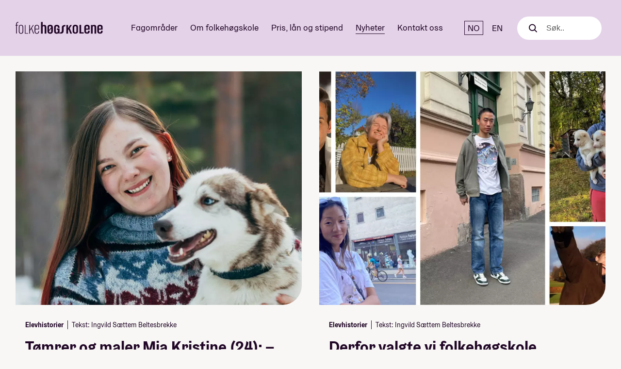

--- FILE ---
content_type: text/html; charset=UTF-8
request_url: https://www.folkehogskole.no/tag/hundekjoring
body_size: 11014
content:
<!doctype html><html lang="no"><head><meta charset="utf-8" /><meta name="viewport" content="width=device-width, initial-scale=1"><title>Folkehøgskolene | Nyheter | Folkehøgskole</title><link rel="canonical" href="https://www.folkehogskole.no/blogg"/><meta property="og:site_name" content="Folkehøgskolene"><meta property="og:type" content="article"><meta property="og:title" content="Folkehøgskolene | Nyheter"><meta property="og:url" content="https://www.folkehogskole.no/tag/hundekjoring"><link rel="alternate" type="application/rss+xml" title="Folkehogskole.no blogg" href="http://fhsapi.tibe.no/wp/feed" /><meta property="fb:app_id" content="283776541666704" /><link rel="icon" type="image/svg+xml" href="https://www.folkehogskole.no/resources/img/fhsicon.svg"><link rel="preload" as="style" href="https://www.folkehogskole.no/build/assets/fhs-B380QdtA.css" /><link rel="stylesheet" href="https://www.folkehogskole.no/build/assets/fhs-B380QdtA.css" /><!-- Google Tag Manager --><script>(function(w,d,s,l,i){w[l]=w[l]||[];w[l].push({'gtm.start': new Date().getTime(),event:'gtm.js'});var f=d.getElementsByTagName(s)[0], j=d.createElement(s),dl=l!='dataLayer'?'&l='+l:'';j.async=true;j.src='//www.googletagmanager.com/gtm.js?id='+i+dl;f.parentNode.insertBefore(j,f);})(window,document,'script','dataLayer','GTM-WW9F9B');</script><!-- End Google Tag Manager --><script defer data-domain="folkehogskole.no" src="https://s.folkehogskole.no/js/script.file-downloads.hash.outbound-links.pageview-props.tagged-events.js"></script><script>window.plausible = window.plausible || function() { (window.plausible.q = window.plausible.q || []).push(arguments) }</script><script>
    window.Symbol && window.Promise || document.write('<script src="//cdnjs.cloudflare.com/ajax/libs/babel-polyfill/6.23.0/polyfill.min.js"><\/script>');
    </script></head><body class=" page-nb" ><noscript><img height="1" width="1" style="display:none" alt=""
    src="https://www.facebook.com/tr?id=392877840893139&amp;ev=PageView&amp;noscript=1"
    /></noscript><!-- Google Tag Manager (noscript) --><noscript><iframe src="//www.googletagmanager.com/ns.html?id=GTM-WW9F9B"
    height="0" width="0" style="display:none;visibility:hidden"></iframe></noscript><!-- End Google Tag Manager (noscript) --><a href="#maincontent" class="visuallyhidden focusable">Til hovedinnhold</a><div class="topbar__bk"><header class="topbar"><span class="topbar__logo"><a href="https://www.folkehogskole.no/"><svg xmlns="http://www.w3.org/2000/svg" viewBox="0 0 140 25.3"><title>Folkehøgskolene</title><path d="M77.1 12.2v4.7c0 3.3-1.8 4.6-5.8 4.6v-2.1c2 0 2.9-.8 2.9-2.6v-4.7c0-3.3 1.8-4.6 5.8-4.6v2.1c-2 0-2.9.8-2.9 2.6M2.2 6.3v1.2h2.3v.9H2.2v12.9H1V8.5H0v-1h1V6.3c0-2.2.9-3.6 3.6-3.6v1c-2-.1-2.4.9-2.4 2.6M11.2 11c0-1.7-.9-2.7-2.4-2.7s-2.4 1-2.4 2.7v6.9c0 1.8.9 2.7 2.4 2.7s2.4-1 2.4-2.7V11zM8.8 21.6c-2.1 0-3.6-1.2-3.6-3.7V11c0-2.5 1.5-3.7 3.6-3.7s3.6 1.2 3.6 3.7v6.9c0 2.5-1.5 3.7-3.6 3.7M14.9 7.5v13.9h5.3v-.8H16V7.5zM28.1 7.5l-4.9 7.6V7.5H22v13.9h1.2v-4.7l2.1-3.1 3.2 7.8h1.2L26 12.6l3.3-5.1zM36.7 11c0-1.7-.9-2.7-2.4-2.7s-2.4 1-2.4 2.7v2.6h4.8V11zm-2.5 10.6c-2.1 0-3.6-1.2-3.6-3.7V11c0-2.5 1.5-3.7 3.6-3.7s3.6 1.2 3.6 3.7v3.6h-6v3.3c0 1.8.9 2.7 2.4 2.7s2.4-1 2.4-2.7v-.4h1.2v.4c0 2.5-1.5 3.7-3.6 3.7M46.6 21.4V11.2c0-1.2-.6-1.8-1.5-1.8s-1.5.6-1.5 1.8v10.2h-2.7V2.8h2.7v5.6c.3-.6 1.3-1.1 2.2-1.1 2.5 0 3.6 1.3 3.6 3.8v10.3h-2.8zM57.1 13.3l-3.3 4.1v.3c0 1.2.7 1.8 1.7 1.8s1.7-.6 1.7-1.8v-4.4zm0-2.1c0-1.2-.7-1.8-1.7-1.8s-1.7.6-1.7 1.8v4.5l3.3-4.2v-.3zm-1.6 10.4c-2.7 0-4.3-1.4-4.3-3.8V11c0-2.4 1.6-3.8 4.3-3.8 2.7 0 4.3 1.4 4.3 3.8v6.8c0 2.5-1.6 3.8-4.3 3.8M69.1 21.4l-.4-1c-.5.7-1.5 1.2-2.8 1.2-2.6 0-4-1.4-4-3.8v-6.7c0-2.4 1.6-3.8 4.3-3.8 2.7 0 4.3 1.4 4.3 3.8v1.2h-2.7v-1c0-1.2-.6-1.8-1.6-1.8s-1.6.6-1.6 1.8v6.4c0 1.2.6 1.8 1.6 1.8s1.6-.5 1.6-1.8v-2.6h-1.6v-1.8h4.3v8.1h-1.4zM87.8 21.4l-2.7-7-1 1.6v5.4h-2.7V7.5h2.7v5.9h.1s.3-1.1.9-2l2.6-3.9h2.7l-3.5 5.2 3.7 8.7h-2.8zM97.6 11.2c0-1.2-.7-1.8-1.7-1.8s-1.7.6-1.7 1.8v6.5c0 1.2.7 1.8 1.7 1.8s1.7-.6 1.7-1.8v-6.5zm-1.7 10.3c-2.7 0-4.3-1.4-4.3-3.8V11c0-2.4 1.6-3.8 4.3-3.8 2.7 0 4.3 1.4 4.3 3.8v6.7c0 2.5-1.6 3.8-4.3 3.8M102.5 7.4v13.9h6.7v-2h-4V7.4zM116.2 11.2c0-1.2-.6-1.8-1.6-1.8s-1.6.6-1.6 1.8v2h3.3v-2zm-1.6 10.3c-2.7 0-4.3-1.4-4.3-3.8V11c0-2.4 1.6-3.8 4.3-3.8 2.7 0 4.3 1.4 4.3 3.8v4h-6v2.6c0 1.2.7 1.8 1.7 1.8s1.6-.6 1.6-1.8v-.8h2.7v.9c0 2.5-1.6 3.8-4.3 3.8M126.6 21.3V11.2c0-1.2-.6-1.8-1.5-1.8s-1.5.6-1.5 1.8v10.2h-2.7V7.5h2.6v.9c.3-.6 1.3-1.1 2.3-1.1 2.5 0 3.6 1.3 3.6 3.8v10.3h-2.8zM137 11.2c0-1.2-.6-1.8-1.6-1.8s-1.6.6-1.6 1.8v2h3.3v-2zm-1.6 10.3c-2.7 0-4.3-1.4-4.3-3.8V11c0-2.4 1.6-3.8 4.3-3.8 2.7 0 4.3 1.4 4.3 3.8v4h-6v2.6c0 1.2.7 1.8 1.7 1.8s1.6-.6 1.6-1.8v-.8h2.7v.9c0 2.5-1.6 3.8-4.3 3.8"/></svg></a></span><nav><div class="topbar__nav" data-mobile-nav><ul><li class="topbar__nav-item topbar__nav-item--36178"><a href="https://www.folkehogskole.no/fagomrader">Fagområder</a></li><li class="topbar__nav-item topbar__nav-item--1"><a href="https://www.folkehogskole.no/om-folkehogskole">Om folkehøgskole</a></li><li class="topbar__nav-item topbar__nav-item--110"><a href="https://www.folkehogskole.no/pris-lan-og-stipend">Pris, lån og stipend</a></li><li class="topbar__nav-item active topbar__nav-item--150"><a href="/nyheter">Nyheter</a></li><li class="topbar__nav-item topbar__nav-item--118"><a href="https://www.folkehogskole.no/kontakt">Kontakt oss</a></li></ul></div><div class="topbar__lang"><span>NO</span><a href="/en/blog" aria-label="English" lang="en">EN</a></div><div class="topbar__search"><div class="search__toggle" data-search-toggle><svg width="17" height="17" viewBox="0 0 17 17" fill="none" xmlns="http://www.w3.org/2000/svg"><path d="M12.3589 12.3589L16.0001 16.0001" stroke="#210127" stroke-width="2" stroke-linecap="round"/><circle cx="7.20928" cy="7.20928" r="6.20928" stroke="#210127" stroke-width="2"/></svg></div><form class="search" action="https://www.folkehogskole.no/resultat"><div class="search__icon"><svg width="17" height="17" viewBox="0 0 17 17" fill="none" xmlns="http://www.w3.org/2000/svg"><path d="M12.3589 12.3589L16.0001 16.0001" stroke="#210127" stroke-width="2" stroke-linecap="round"/><circle cx="7.20928" cy="7.20928" r="6.20928" stroke="#210127" stroke-width="2"/></svg></div><label class="search__label" for="search-input">Søk</label><input name="q" id="search-input" class="search__input" type="text" placeholder="Søk.." data-search-input /><div class="search__close"></div></form></div><div class="hamburger__wrapper"><button class="hamburger hamburger--slider" type="button" aria-label="Meny" aria-controls="navigation" data-mobile-open><span class="hamburger-box"><span class="hamburger-inner"></span></span></button></div></nav></header></div><div class="container container--full margin-top"><div class="news news--6items"><a class="news__item" href="/nyheter/ogsa-de-som-er-ferdig-utdanna-kan-ha-nytte-av-folkehogskole"><div class="news__image-container"><picture><source media="(max-width: 1023px)" srcset="/site/img/thumb/5/2/527afb88d880ec3976f60a47af829beb_700_330.webp" /><source media="(min-width: 1024px)" srcset="/site/img/thumb/5/2/527afb88d880ec3976f60a47af829beb_805_656.webp" /><img src="" alt="" class="news__image" /></picture></div><div class="news__text "><div class="news__byline"><div class="news__category news__category--has-click" data-archive-link="elevhistorier">Elevhistorier</div><div class="news__author">Tekst: Ingvild Sættem Beltesbrekke</div></div><h3>Tømrer og maler Mia Kristine (24): – Også de som er ferdig utdanna kan ha nytte av folkehøgskole</h3><p>Selv med to fagutdanninger tok Mia Kristine Antonsen seg tid til et år på folkehøgskole. Nå vil hun bruke erfaringene fra skolen på arbeidsplassen.
</p></div></a><a class="news__item" href="/nyheter/derfor-valgte-vi-folkehogskole"><div class="news__image-container"><picture><source media="(max-width: 1023px)" srcset="/site/img/thumb/3/3/339a865116ffc58bb84eaec968870545_700_330.webp" /><source media="(min-width: 1024px)" srcset="/site/img/thumb/3/3/339a865116ffc58bb84eaec968870545_805_656.webp" /><img src="" alt="" class="news__image" /></picture></div><div class="news__text "><div class="news__byline"><div class="news__category news__category--has-click" data-archive-link="elevhistorier">Elevhistorier</div><div class="news__author">Tekst: Ingvild Sættem Beltesbrekke</div></div><h3>Derfor valgte vi folkehøgskole</h3><p>I år begynte nesten 7500 ungdommer på folkehøgskole. Vi har snakka med noen av dem om hvorfor.  
 
</p></div></a><a class="news__item" href="/nyheter/folkehogskole-er-veldig-annerledes-alt-jeg-er-vant-til-fra-frankrike"><div class="news__image-container"><picture><source media="(max-width: 1023px)" srcset="/site/img/thumb/e/d/ed7822099029c7fbc988bfedfca13070_700_330.webp" /><source media="(min-width: 1024px)" srcset="/site/img/thumb/e/d/ed7822099029c7fbc988bfedfca13070_390_465.webp" /><img src="" alt="" class="news__image" /></picture></div><div class="news__text "><div class="news__byline"><div class="news__category news__category--has-click" data-archive-link="elevhistorier">Elevhistorier</div><div class="news__author">Tekst: Marit Asheim</div></div><h3>- Folkehøgskole er veldig annerledes alt jeg er vant til fra Frankrike</h3><p>Franske Eileen ønsket seg en pause mellom ungdomsskolen og videregående, og reiste til Norge for å lære norsk. Det som skulle bli ett år har nå blitt til seks. Nå stortrives hun i Nord-Norge på folkehøgskole.
</p></div></a><a class="news__item" href="/nyheter/trengte-et-annerledesar-etter-strenge-koronarestriksjoner"><div class="news__image-container"><picture><source media="(max-width: 1023px)" srcset="/site/img/thumb/3/f/3f8d7db79191b3880bbdec485c1ad116_700_330.webp" /><source media="(min-width: 1024px)" srcset="/site/img/thumb/3/f/3f8d7db79191b3880bbdec485c1ad116_390_465.webp" /><img src="" alt="" class="news__image" /></picture></div><div class="news__text "><div class="news__byline"><div class="news__category news__category--has-click" data-archive-link="elevhistorier">Elevhistorier</div><div class="news__author">Tekst: Marit Asheim</div></div><h3>Trengte et annerledesår etter strenge koronarestriksjoner</h3><p>Digital undervisning, rødt nivå, avstand og lite sosialisering har vært hverdagen for mange ungdommer det siste halvannet året. For flere av årets folkehøgskoleelever var det en viktig årsak til at de ønsket seg et annerledesår.
</p></div></a><a class="news__item" href="/nyheter/folkehogskolearet-mitt-fikk-stor-betydning-for-videre-studievalg"><div class="news__image-container"><picture><source media="(max-width: 1023px)" srcset="/site/img/thumb/1/f/1fbfb17e38246158c43431ac36b7d62e_700_330.webp" /><source media="(min-width: 1024px)" srcset="/site/img/thumb/1/f/1fbfb17e38246158c43431ac36b7d62e_390_465.webp" /><img src="" alt="" class="news__image" /></picture></div><div class="news__text "><div class="news__byline"><div class="news__category news__category--has-click" data-archive-link="linjer">Linjer</div><div class="news__author">Tekst: Marit Asheim</div></div><h3>- Folkehøgskoleåret mitt fikk stor betydning for videre studievalg</h3><p>Hilde-Kristin var lei av både skolen og miljøet hjemme i Drammen. Etter å ha overbevist foreldrene om at folkehøgskole var lurt, har hun aldri angret på reisen til Troms. Det fikk stor betydning for veien videre.
</p></div></a><a class="news__item" href="/nyheter/bli-med-pa-innsiden-av-finnmarkslopet"><div class="news__image-container"><picture><source media="(max-width: 1023px)" srcset="/site/img/thumb/d/e/deb47872eaf2dad600dd34d1be9e1015_700_330.webp" /><source media="(min-width: 1024px)" srcset="/site/img/thumb/d/e/deb47872eaf2dad600dd34d1be9e1015_390_465.webp" /><img src="" alt="" class="news__image" /></picture></div><div class="news__text "><div class="news__byline"><div class="news__category news__category--has-click" data-archive-link="nytte">Nytte</div><div class="news__author">Tekst: Marit Asheim</div></div><h3>Bli med på innsiden av Finnmarksløpet!</h3><p>Elever fra fire folkehøgskoler har den siste uken jobbet som frivillige under Finnmarksløpet. Viktige brikker i et stort arrangement! Bli med Pasvik folkehøgskole på innsiden av sperrebåndene.
</p></div></a></div><div class="news__frontpage"><div class="blog__pagination"><form action="/resultat" class="blog__search" action=""><input type="hidden" name="t" value="blog"><input type="text" name="q" value="" placeholder="Søk i bloggartikler"><button type="submit"><span>Søk</span></button></form><a href="/tag/hundekjoring?page=2" class="button button--primary">Eldre innlegg</a></div><div class="blog__listing-container"><div class="blog__listing blog__listing--category"><h2 class="blog__listing__header">Elevhistorier</h2><a class="blog__listing__item" href="/nyheter/det-var-pa-folkehogskolen-jeg-skjonte-at-jeg-ville-bli-komiker"><div class="blog__listing__item__image"><img src="https://www.folkehogskole.no/uploads/2025/12/DSC0108-Edit-scaled-e1765974773958-500x330.jpg" alt="– Det var på folkehøgskolen jeg skjønte at jeg ville&amp;hellip;"></div><div class="blog__listing__item__text"><h3>– Det var på folkehøgskolen jeg skjønte at jeg ville&hellip;</h3><p>For Jørgen Holst-Larsen (22) fra Eidsvoll ble folkehøgskolen et vendepunkt. Der skjønte&hellip;</p></div></a><a class="blog__listing__item" href="/nyheter/tiril-21-ikke-sitt-hjemme-og-vent-pa-a-starte-i-forsvaret"><div class="blog__listing__item__image"><img src="https://www.folkehogskole.no/uploads/2025/11/IMG_2922-scaled-e1764074956162-500x330.jpeg" alt="Tiril (21): – Ikke sitt hjemme og vent på å&amp;hellip;"></div><div class="blog__listing__item__text"><h3>Tiril (21): – Ikke sitt hjemme og vent på å&hellip;</h3><p>Tiril Thorvaldsen Fosen tok et halvt år på folkehøgskole før hun gikk&hellip;</p></div></a><a class="blog__listing__item" href="/nyheter/runar-22-gar-tollstudiet-i-stavanger-folkehogskole-er-nyttig-for-studier"><div class="blog__listing__item__image"><img src="https://www.folkehogskole.no/uploads/2025/11/redigert-500x330.png" alt="Runar (22) går tollstudiet i Stavanger: – Folkehøgskole er nyttig&amp;hellip;"></div><div class="blog__listing__item__text"><h3>Runar (22) går tollstudiet i Stavanger: – Folkehøgskole er nyttig&hellip;</h3><p>Runar Taksdal (22) fra Klepp visste at han ville jobbe innen sikkerhet,&hellip;</p></div></a></div><div class="blog__listing blog__listing--category"><h2 class="blog__listing__header">Praktisk info</h2><a class="blog__listing__item" href="/nyheter/mote-folkehogskolene-pa-utdanningsmesser-rundt-om-i-norge"><div class="blog__listing__item__image"><img src="https://www.folkehogskole.no/uploads/2025/12/IMG_6079-e1765208678989-500x330.jpeg" alt="Møt folkehøgskolene på utdanningsmesser rundt om i Norge"></div><div class="blog__listing__item__text"><h3>Møt folkehøgskolene på utdanningsmesser rundt om i Norge</h3><p>Du kan møte Folkehøgskolene på åtte utdanningsmesser rundt om i Norge. Sjekk&hellip;</p></div></a><a class="blog__listing__item" href="/nyheter/stipendet-til-folkehogskoleelever-blir-ikke-endret"><div class="blog__listing__item__image"><img src="https://www.folkehogskole.no/uploads/2025/12/Karmoy-foto-Torkild-Groven-57-scaled-e1764670785484-500x330.jpg" alt="Stipendet til folkehøgskoleelever blir ikke endret"></div><div class="blog__listing__item__text"><h3>Stipendet til folkehøgskoleelever blir ikke endret</h3><p>Folkehøgskoleelever får fortsatt 40 prosent i stipend.</p></div></a><a class="blog__listing__item" href="/nyheter/folkehogskolene-reiser-na-ut-til-over-200-videregaende-skoler-sjekk-om-vi-besoker-din-skole-her"><div class="blog__listing__item__image"><img src="https://www.folkehogskole.no/uploads/2025/01/Michelle-e1763630638569-500x330.jpeg" alt="Folkehøgskolene reiser nå ut til over 200 videregående skoler. Sjekk&amp;hellip;"></div><div class="blog__listing__item__text"><h3>Folkehøgskolene reiser nå ut til over 200 videregående skoler. Sjekk&hellip;</h3><p>I disse dager drar tidligere og nåværende folkehøgskoleelever på utdanningsmesser og videregående&hellip;</p></div></a></div><div class="blog__listing blog__listing--category"><h2 class="blog__listing__header">Nyheter</h2><a class="blog__listing__item" href="/nyheter/folkehogskolefilm-kan-bli-oscar-nominert-viser-kraften-i-et-annerledes-ar"><div class="blog__listing__item__image"><img src="https://www.folkehogskole.no/uploads/2025/12/1-500x330.jpg" alt="Folkehøgskolefilm kan bli Oscar-nominert: – Viser kraften i et annerledes&amp;hellip;"></div><div class="blog__listing__item__text"><h3>Folkehøgskolefilm kan bli Oscar-nominert: – Viser kraften i et annerledes&hellip;</h3><p>Dokumentarfilmen Folktales, som følger tre elever gjennom et år på Pasvik folkehøgskole,&hellip;</p></div></a><a class="blog__listing__item" href="/nyheter/folkehogskoleelever-mest-fornoyd-femte-aret-pa-rad"><div class="blog__listing__item__image"><img src="https://www.folkehogskole.no/uploads/2025/12/Grenland-7-scaled-e1765285778676-500x330.jpg" alt="Folkehøgskoleelever mest fornøyd femte året på rad"></div><div class="blog__listing__item__text"><h3>Folkehøgskoleelever mest fornøyd femte året på rad</h3><p>Folkehøgskolene har alltid fått svært høy karakter av de tidligere elevene, men&hellip;</p></div></a><a class="blog__listing__item" href="/nyheter/full-jubel-pa-stortinget-vi-vil-fortsette-a-jobbe-for-folkehogskolene-politisk"><div class="blog__listing__item__image"><img src="https://www.folkehogskole.no/uploads/2025/12/20251204_112343818_iOS-scaled-e1764855011896-500x330.jpg" alt="Full jubel på Stortinget: - Vi vil fortsette å jobbe&amp;hellip;"></div><div class="blog__listing__item__text"><h3>Full jubel på Stortinget: - Vi vil fortsette å jobbe&hellip;</h3><p>Ap, SV, Sp, Rødt og MDG møtte folkehøgskoleelever og rektorer for å feire seieren i det endelige budsjettforslaget.  </p></div></a></div><div class="blog__listing blog__listing--category"><h2 class="blog__listing__header">Bærekraft</h2><a class="blog__listing__item" href="/nyheter/ringerike-folkehogskole-far-folkehogskolenes-baerekraftpris"><div class="blog__listing__item__image"><img src="https://www.folkehogskole.no/uploads/2025/01/ringerike-500x330.jpg" alt="Ringerike folkehøgskole får Folkehøgskolenes Bærekraftpris"></div><div class="blog__listing__item__text"><h3>Ringerike folkehøgskole får Folkehøgskolenes Bærekraftpris</h3><p>Ringerike folkehøgskole hylles for helhetlig og fremoverlent arbeid med bærekraft.</p></div></a><a class="blog__listing__item" href="/nyheter/fana-folkehogskule-far-folkehogskolenes-baerekraftpris"><div class="blog__listing__item__image"><img src="https://www.folkehogskole.no/uploads/2024/01/nyfiken-2-scaled-e1705437227276-500x330.jpeg" alt="Fana folkehøgskule får Folkehøgskolenes Bærekraftpris"></div><div class="blog__listing__item__text"><h3>Fana folkehøgskule får Folkehøgskolenes Bærekraftpris</h3><p>Folkehøgskolen blir hyllet for å ha kuttet CO2-utslippene sine med hele 84&hellip;</p></div></a><a class="blog__listing__item" href="/nyheter/24-tips-som-gjor-interrail-turen-din-bedre"><div class="blog__listing__item__image"><img src="https://www.folkehogskole.no/uploads/2023/07/Design-uten-navn-500x330.png" alt="24 tips som gjør Interrail-turen din bedre"></div><div class="blog__listing__item__text"><h3>24 tips som gjør Interrail-turen din bedre</h3><p>Vi gir deg de beste tipsene om hva du bør pakke, planlegge&hellip;</p></div></a></div><div class="blog__listing blog__listing--mostread"><h2 class="blog__listing__header">Mest lest</h2><a class="blog__listing__item" href="/nyheter/stipendet-til-folkehogskoleelever-blir-ikke-endret"><div class="blog__listing__item__image"><img src="https://www.folkehogskole.no/uploads/2025/12/Karmoy-foto-Torkild-Groven-57-scaled-e1764670785484-500x330.jpg" alt="Stipendet til folkehøgskoleelever blir ikke endret"></div><div class="blog__listing__item__text"><h3>Stipendet til folkehøgskoleelever blir ikke endret</h3><p>Folkehøgskoleelever får fortsatt 40 prosent i stipend.</p></div></a><a class="blog__listing__item" href="/nyheter/jubel-pa-folkehogskolene-elevene-beholder-stipend"><div class="blog__listing__item__image"><img src="https://www.folkehogskole.no/uploads/2025/11/Karmoy-foto-Torkild-Groven-inne-skoleball-fest-21-scaled-e1764346002891-500x330.jpg" alt="Jubel på folkehøgskolene: Elevene beholder stipend"></div><div class="blog__listing__item__text"><h3>Jubel på folkehøgskolene: Elevene beholder stipend</h3><p>Jubelen er stor ute på folkehøgskolene. I natt ble det klart at&hellip;</p></div></a><a class="blog__listing__item" href="/nyheter/folkehogskoleelever-mest-fornoyd-femte-aret-pa-rad"><div class="blog__listing__item__image"><img src="https://www.folkehogskole.no/uploads/2025/12/Grenland-7-scaled-e1765285778676-500x330.jpg" alt="Folkehøgskoleelever mest fornøyd femte året på rad"></div><div class="blog__listing__item__text"><h3>Folkehøgskoleelever mest fornøyd femte året på rad</h3><p>Folkehøgskolene har alltid fått svært høy karakter av de tidligere elevene, men&hellip;</p></div></a><a class="blog__listing__item" href="/nyheter/full-jubel-pa-stortinget-vi-vil-fortsette-a-jobbe-for-folkehogskolene-politisk"><div class="blog__listing__item__image"><img src="https://www.folkehogskole.no/uploads/2025/12/20251204_112343818_iOS-scaled-e1764855011896-500x330.jpg" alt="Full jubel på Stortinget: - Vi vil fortsette å jobbe&amp;hellip;"></div><div class="blog__listing__item__text"><h3>Full jubel på Stortinget: - Vi vil fortsette å jobbe&hellip;</h3><p>Ap, SV, Sp, Rødt og MDG møtte folkehøgskoleelever og rektorer for å feire seieren i det endelige budsjettforslaget.  </p></div></a><a class="blog__listing__item" href="/nyheter/tiril-21-ikke-sitt-hjemme-og-vent-pa-a-starte-i-forsvaret"><div class="blog__listing__item__image"><img src="https://www.folkehogskole.no/uploads/2025/11/IMG_2922-scaled-e1764074956162-500x330.jpeg" alt="Tiril (21): – Ikke sitt hjemme og vent på å&amp;hellip;"></div><div class="blog__listing__item__text"><h3>Tiril (21): – Ikke sitt hjemme og vent på å&hellip;</h3><p>Tiril Thorvaldsen Fosen tok et halvt år på folkehøgskole før hun gikk&hellip;</p></div></a></div><div class="blog__listing blog__listing--mostshared"><h2 class="blog__listing__header">Mest delt</h2><a class="blog__listing__item" href="/nyheter/begynn-pa-folkehogskole-i-januar"><div class="blog__listing__item__image"><img src="https://www.folkehogskole.no/uploads/2021/10/Karmoy-foto-Torkild-Groven-ute-vinter-ski-14-scaled-e1763484569709-500x330.jpg" alt="Start på folkehøgskole i januar!"></div><div class="blog__listing__item__text"><h3>Start på folkehøgskole i januar!</h3><p>Visste du at du kan begynne på folkehøgskole i januar? Søk nå&hellip;</p></div></a><a class="blog__listing__item" href="/nyheter/ikke-gjor-denne-tabben-nar-du-skal-soke-folkehogskole"><div class="blog__listing__item__image"><img src="https://www.folkehogskole.no/uploads/2023/11/6K9A5845-scaled-e1732117632683-500x330.jpg" alt="Ikke gjør denne tabben når du søker folkehøgskole"></div><div class="blog__listing__item__text"><h3>Ikke gjør denne tabben når du søker folkehøgskole</h3><p>Flere tusen søkere gjør denne tabben når de søker folkehøgskole. Det går&hellip;</p></div></a><a class="blog__listing__item" href="/nyheter/her-er-de-nye-folkehogskolelinjene"><div class="blog__listing__item__image"><img src="https://www.folkehogskole.no/uploads/2024/10/Sagavoll-foto-Torstein-Kiserud-inne-gymsal-sport-2-2-500x330.jpg" alt="Her er de nye folkehøgskolelinjene"></div><div class="blog__listing__item__text"><h3>Her er de nye folkehøgskolelinjene</h3><p>Les hvilke helt nye linjer du kan søke på skoleåret 2026/2027.</p></div></a><a class="blog__listing__item" href="/nyheter/jubel-pa-folkehogskolene-elevene-beholder-stipend"><div class="blog__listing__item__image"><img src="https://www.folkehogskole.no/uploads/2025/11/Karmoy-foto-Torkild-Groven-inne-skoleball-fest-21-scaled-e1764346002891-500x330.jpg" alt="Jubel på folkehøgskolene: Elevene beholder stipend"></div><div class="blog__listing__item__text"><h3>Jubel på folkehøgskolene: Elevene beholder stipend</h3><p>Jubelen er stor ute på folkehøgskolene. I natt ble det klart at&hellip;</p></div></a><a class="blog__listing__item" href="/nyheter/nar-lonner-det-seg-a-soke-folkehogskole"><div class="blog__listing__item__image"><img src="https://www.folkehogskole.no/uploads/2024/10/Karmoy-foto-Torkild-Groven-1-scaled-e1759162243478-500x330.jpg" alt="Når bør du søke folkehøgskole?"></div><div class="blog__listing__item__text"><h3>Når bør du søke folkehøgskole?</h3><p>Folkehøgskolene tar opp elever på en helt annen måte enn andre skoleslag.&hellip;</p></div></a></div></div><div class="blog__listing-container"><div class="blog__listing blog__social blog__social--facebook"><h2 class="blog__listing__header">Facebook</h2><div class="fb-like-box" data-href="https://www.facebook.com/folkehogskolene/" data-width="652" data-height="800" data-show-faces="true" data-stream="true" data-header="true"></div></div><div class="blog__listing blog__social blog__social--tiktok"><h2 class="blog__listing__header">
                            Tiktok
                            <a href="https://www.tiktok.com/@folkehogskolene" class="blog__listing__header-action" target="_blank">@folkehogskolene</a></h2><div id="curator-feed-default-feed-layout"><a href="https://curator.io" target="_blank" class="crt-logo crt-tag">Powered by Curator.io</a></div><!-- The Javascript can be moved to the end of the html page before the </body> tag --><script type="text/javascript">
                        /* curator-feed-default-feed-layout */
                        (function(){
                        var i,e,d=document,s="script";i=d.createElement("script");i.async=1;i.charset="UTF-8";
                        i.src="https://cdn.curator.io/published/bbc80205-4840-46fe-8390-4d7674eeaa2c.js";
                        e=d.getElementsByTagName(s)[0];e.parentNode.insertBefore(i, e);
                        })();
                        </script></div></div></div></div><div class="news__frontpage"><div class="container__inner blog__instagram"><h2>Stemningsrapport fra Instagram <img src="/resources/images/some/insta-sirkel.svg" alt="" class="icon"></h2><div class="instagram__wrapper"><div class="instagram__image"><a href="https://www.instagram.com/p/DS7IKl2jOuW" target="_blank"><img src="/site/img/thumb/3/a/3a7c30c37e7371b40c8b76c2832de7dd_234_234.webp" alt="Takk&#x20;for&#x20;alt,&#x20;2025&#x20;&#x1F4AB;&#x20;Snart&#x20;klart&#x20;for&#x20;et&#x20;nytt&#x20;&#x00E5;r&#x20;p&#x00E5;&#x20;&#x23;folkeh&#x00F8;gskole&#x20;Se&#x20;hele&#x20;for&#x20;bloopers&#x21;&#x20;&#x40;nordvestlandet.fhs&#x20;&#x23;fri&#x00E5;r"></a></div><div class="instagram__image"><a href="https://www.instagram.com/p/DS174fbAIWy" target="_blank"><img src="/site/img/thumb/d/2/d2c5cce2fb2af502cf615f332782fdd8_234_234.webp" alt="Oppsummering&#x20;av&#x20;2025&#x20;med&#x20;&#x40;numedal_fhs&#x20;&#x1F4AB;&#x1F31F;&#x20;&#x23;folkeh&#x00F8;yskole&#x20;&#x23;folkeh&#x00F8;gskole&#x20;&#x23;fri&#x00E5;r"></a></div><div class="instagram__image"><a href="https://www.instagram.com/p/DSnJ3H8jL_5" target="_blank"><img src="/site/img/thumb/6/f/6f06f64c78ca100a6354839c8a32a31a_234_234.webp" alt="Hvem&#x20;synger&#x3F;&#x20;God&#x20;jul&#x20;fra&#x20;trappa&#x20;p&#x00E5;&#x20;&#x40;sagavoll.fhs&#x20;&#x1F385;&#x20;&#x23;folkeh&#x00F8;gskole&#x20;&#x23;guesswhossinging&#x20;&#x23;godjul"></a></div><div class="instagram__image"><a href="https://www.instagram.com/p/DScYehIjBWx" target="_blank"><img src="/site/img/thumb/1/7/1702c12319c054dd85097fff385012cf_234_234.webp" alt="Flere&#x20;som&#x20;tok&#x20;br&#x00F8;d-referansen&#x3F;&#x20;&#x40;trondheimsfjordfhs&#x20;&#x23;folkeh&#x00F8;gskole&#x20;&#x23;imposter"></a></div><div class="instagram__image"><a href="https://www.instagram.com/p/DSXZK6-jNyS" target="_blank"><img src="/site/img/thumb/1/a/1aec7062cacbb467bcdb5fef611f5017_234_234.webp" alt="En&#x20;ukesmeny&#x20;p&#x00E5;&#x20;&#x40;stavernfhs&#x20;&#x1F37D;&#xFE0F;&#x20;Taco-fredag&#x20;m&#x00E5;&#x20;med&#x20;&#x1F64F;&#x20;&#x23;folkeh&#x00F8;gskole&#x20;&#x23;folkeh&#x00F8;yskole&#x20;&#x23;middag"></a></div><div class="instagram__image"><a href="https://www.instagram.com/p/DSSNOKYjADs" target="_blank"><img src="/site/img/thumb/a/7/a774d6d23b51697e6c6b3759070a6b86_234_234.webp" alt="Imposter&#x20;challenge&#x20;ved&#x20;&#x40;trondheimsfjordfhs&#x20;&#x1F96A;&#x23;folkeh&#x00F8;gskole&#x20;&#x23;imposter"></a></div><div class="instagram__image"><a href="https://www.instagram.com/p/DSPV24lgPTQ" target="_blank"><img src="/site/img/thumb/4/f/4fa7c3fa529f703c3dffaed1036e3205_234_234.webp" alt="Hvordan&#x20;ser&#x20;en&#x20;s&#x00F8;ndag&#x20;ut&#x20;n&#x00E5;r&#x20;man&#x20;bor&#x20;p&#x00E5;&#x20;&#x23;folkeh&#x00F8;gskole&#x3F;&#x20;&#x40;anepatursson&#x20;viser&#x20;frem&#x20;sin&#x20;s&#x00F8;ndag&#x20;ved&#x20;&#x40;hvf.no&#x20;&#x1F3D0;&#x2615;&#xFE0F;&#x1F4FA;&#x20;&#x23;vlogg&#x20;&#x23;f..."></a></div><div class="instagram__image"><a href="https://www.instagram.com/p/DSKBh0gAMXl" target="_blank"><img src="/site/img/thumb/c/f/cfaa76fea435d5d72fd46fa4d40b0d74_234_234.webp" alt="Selvf&#x00F8;lgelig&#x20;skal&#x20;strikket&#x00F8;yet&#x20;med&#x20;p&#x00E5;&#x20;studietur&#x20;til&#x20;Barcelona&#x3F;&#x20;Erick&#x20;er&#x20;elev&#x20;p&#x00E5;&#x20;linja&#x20;&#x40;reiseliveuropagrenlandfhs&#x20;ved&#x20;&#x40;gr..."></a></div><div class="instagram__image"><a href="https://www.instagram.com/p/DSHvrqtjOyy" target="_blank"><img src="/site/img/thumb/0/9/09c74b3d4e8fdb359a10ff5b56447df8_234_234.webp" alt="Er&#x20;det&#x20;noen&#x20;sammenheng&#x20;mellom&#x20;linja&#x20;man&#x20;velger&#x20;p&#x00E5;&#x20;folkeh&#x00F8;gskole&#x20;og&#x20;hva&#x20;man&#x20;gj&#x00F8;r&#x20;etterp&#x00E5;&#x3F;&#x20;Some-reporter&#x20;Maja&#x20;gjetter&#x20;hva&#x20;..."></a></div><div class="instagram__image"><a href="https://www.instagram.com/p/DR_n4NejES2" target="_blank"><img src="/site/img/thumb/c/e/ce25e328f30f3eee5cf3fe540487196d_234_234.webp" alt="Del&#x20;med&#x20;noen&#x20;som&#x20;ikke&#x20;har&#x20;f&#x00E5;tt&#x20;med&#x20;seg&#x20;nyheten&#x21;&#x20;&#x2709;&#xFE0F;&#x20;&#x23;folkeh&#x00F8;gskule&#x20;&#x23;folkeh&#x00F8;yskole&#x20;&#x23;l&#x00E5;nekassen&#x20;Foto&#x3A;&#x20;Torkild&#x20;Groven,&#x20;&#x40;karm..."></a></div><div class="instagram__image"><a href="https://www.instagram.com/p/DR9zbPSDILh" target="_blank"><img src="/site/img/thumb/e/c/ec769200ea3316c78827c10d9ea8c1eb_234_234.webp" alt="Middag&#x20;p&#x00E5;&#x20;skolen&#x20;&#x1F37D;&#xFE0F;&#x1FA77;&#x20;S&#x00E5;nn&#x20;kan&#x20;en&#x20;ukesmeny&#x20;hos&#x20;&#x40;nordhordlandfhs&#x20;se&#x20;ut.&#x20;&#x23;fhsliv&#x20;&#x23;folkeh&#x00F8;yskole&#x20;&#x23;folkeh&#x00F8;gskole&#x20;&#x23;middag&#x20;&#x23;u..."></a></div><div class="instagram__image"><a href="https://www.instagram.com/p/DRyp-xajMUx" target="_blank"><img src="/site/img/thumb/e/d/ed52f94002a3e916e7381a841a9da971_234_234.webp" alt="Del&#x20;dette&#x20;innlegget&#x20;for&#x20;&#x00E5;&#x20;spre&#x20;den&#x20;gode&#x20;nyheten&#x21;&#x20;Takk&#x20;til&#x20;alle&#x20;som&#x20;har&#x20;skrevet&#x20;under&#x20;p&#x00E5;&#x20;underskriftskampanjen,&#x20;og&#x20;delt&#x20;h..."></a></div></div></div></div><div id="fb-root"></div><script>(function(d, s, id) {
    var js, fjs = d.getElementsByTagName(s)[0];
    if (d.getElementById(id)) return;
    js = d.createElement(s); js.id = id;
    js.src = "//connect.facebook.net/nb_NO/sdk.js#xfbml=1&version=v2.8&appId=283776541666704";
    fjs.parentNode.insertBefore(js, fjs);
    }(document, 'script', 'facebook-jssdk'));</script><script>
    document.querySelector('.blog__search').addEventListener('submit', function(e) {
        if (!this.querySelector('input[type="text"]').value) {
            e.preventDefault();
        }
    });
    </script></div><div style="visibility: hidden;"><!-- Segment Pixel - NO-SNO-RT: Informasjonskontoret for Folkehøgskolen 20170403 - DO NOT MODIFY --><img src="https://secure.adnxs.com/seg?add=7842972&amp;t=2" width="1" height="1" alt="" /><!-- End of Segment Pixel --></div><div class="footer__wrapper"><div class="footer__some"><div class="footer__some-bk"><div class="footer__some-container"><a class="footer__some-icon" href="https://www.facebook.com/folkehogskolene" target="_blank" aria-label="Facebook"><svg width="10" height="19" viewBox="0 0 10 19" fill="none" xmlns="http://www.w3.org/2000/svg"><path d="M6.50306 3.90626C6.23317 3.90626 5.96328 4.18149 5.96328 4.59433V6.2457H9.20199L8.6622 9.54844H5.96328V18.4934H2.72457V9.54844H0.56543V6.2457H2.72457V4.45671C2.72457 3.90626 2.85952 3.3558 2.99446 2.94296C3.3993 2.11727 4.07403 1.29159 5.01865 0.878744C5.55844 0.74113 5.96328 0.603516 6.50306 0.603516H9.20199V3.90626H6.50306Z" fill="#E4D2E8"/></svg></a><a class="footer__some-icon" href="https://www.instagram.com/folkehogskolene/"  target="_blank" aria-label="Instagram"><svg width="21" height="21" viewBox="0 0 21 21" fill="none" xmlns="http://www.w3.org/2000/svg"><path d="M16.0566 1.57129H5.09085C3.17185 1.57129 1.66406 3.07907 1.66406 4.99807V15.9638C1.66406 17.8828 3.17185 19.3906 5.09085 19.3906H16.0566C17.9756 19.3906 19.4833 17.8828 19.4833 15.9638V4.99807C19.4833 3.07907 17.9756 1.57129 16.0566 1.57129ZM17.4273 4.03857V6.23172C17.4273 6.50586 17.2902 6.64293 17.0161 6.64293H14.8229C14.5488 6.64293 14.4117 6.50586 14.4117 6.23172V4.03857C14.4117 3.9015 14.5488 3.62736 14.8229 3.62736H17.0161C17.1531 3.62736 17.4273 3.76443 17.4273 4.03857ZM7.96935 8.699C8.92885 7.32829 10.9849 6.91707 12.3556 8.01365C13.7263 9.11022 14.1376 11.0292 13.041 12.3999C11.9444 13.7706 10.1625 14.0448 8.79178 13.0853C7.96935 12.3999 7.42106 11.4404 7.42106 10.4809C7.42106 9.79558 7.69521 9.24729 7.96935 8.699ZM17.7014 15.9638C17.7014 16.9233 16.879 17.6086 16.0566 17.6086H5.09085C4.13135 17.6086 3.44599 16.7862 3.44599 15.9638V8.699H6.05035C5.09085 11.1663 6.32449 14.0448 8.79178 15.0043C11.2591 15.9638 14.1376 14.7301 15.0971 12.2629C15.5083 11.1663 15.5083 9.79557 15.0971 8.699H17.7014V15.9638Z" fill="#E4D2E8"/></svg></a><a class="footer__some-icon" href="https://www.tiktok.com/@folkehogskolene" target="_blank" aria-label="TikTok"><svg width="17" height="20" viewBox="0 0 17 20" fill="none" xmlns="http://www.w3.org/2000/svg"><path d="M8.75837 0.762695C9.77784 0.762695 10.8573 0.762695 11.8767 0.762695C11.9367 1.96207 12.3565 3.22141 13.256 4.12095C14.1556 5.02048 15.4149 5.44026 16.6742 5.5602V8.79851C15.5348 8.73854 14.3355 8.49866 13.316 8.01891C12.8362 7.83901 12.4165 7.53916 11.9967 7.29929C11.9967 9.63807 11.9967 11.9769 11.9967 14.3156C11.9367 15.455 11.5769 16.5345 10.9172 17.494C9.89777 19.0532 8.03874 20.0127 6.17971 20.0726C5.0403 20.1326 3.9009 19.8328 2.9414 19.2331C1.32224 18.1536 0.182836 16.4145 0.00292969 14.5555C0.00292969 14.1357 0.00292969 13.7759 0.00292969 13.3561C0.122867 11.8569 0.902461 10.3577 2.04187 9.3982C3.36118 8.25879 5.22021 7.71907 6.95931 8.01891C6.95931 9.21829 6.89934 10.3577 6.89934 11.5571C6.11974 11.3172 5.16024 11.3772 4.50059 11.8569C4.02084 12.1568 3.60105 12.6965 3.42115 13.2362C3.24124 13.656 3.30121 14.0758 3.30121 14.4955C3.48112 15.8149 4.74046 16.8943 6.11974 16.7744C7.01927 16.7744 7.85884 16.2346 8.33859 15.515C8.51849 15.2751 8.63843 14.9753 8.63843 14.6754C8.6984 13.2362 8.6984 11.7969 8.6984 10.4177C8.75837 7.17935 8.75837 4.00101 8.75837 0.762695Z" fill="#E4D2E8"/></svg></a></div></div><div class="footer__some-btm"></div></div><div class="footer__container"><div class="footer__logo"><svg xmlns="http://www.w3.org/2000/svg" viewBox="0 0 140 25.3"><title>Folkehøgskolene</title><path d="M77.1 12.2v4.7c0 3.3-1.8 4.6-5.8 4.6v-2.1c2 0 2.9-.8 2.9-2.6v-4.7c0-3.3 1.8-4.6 5.8-4.6v2.1c-2 0-2.9.8-2.9 2.6M2.2 6.3v1.2h2.3v.9H2.2v12.9H1V8.5H0v-1h1V6.3c0-2.2.9-3.6 3.6-3.6v1c-2-.1-2.4.9-2.4 2.6M11.2 11c0-1.7-.9-2.7-2.4-2.7s-2.4 1-2.4 2.7v6.9c0 1.8.9 2.7 2.4 2.7s2.4-1 2.4-2.7V11zM8.8 21.6c-2.1 0-3.6-1.2-3.6-3.7V11c0-2.5 1.5-3.7 3.6-3.7s3.6 1.2 3.6 3.7v6.9c0 2.5-1.5 3.7-3.6 3.7M14.9 7.5v13.9h5.3v-.8H16V7.5zM28.1 7.5l-4.9 7.6V7.5H22v13.9h1.2v-4.7l2.1-3.1 3.2 7.8h1.2L26 12.6l3.3-5.1zM36.7 11c0-1.7-.9-2.7-2.4-2.7s-2.4 1-2.4 2.7v2.6h4.8V11zm-2.5 10.6c-2.1 0-3.6-1.2-3.6-3.7V11c0-2.5 1.5-3.7 3.6-3.7s3.6 1.2 3.6 3.7v3.6h-6v3.3c0 1.8.9 2.7 2.4 2.7s2.4-1 2.4-2.7v-.4h1.2v.4c0 2.5-1.5 3.7-3.6 3.7M46.6 21.4V11.2c0-1.2-.6-1.8-1.5-1.8s-1.5.6-1.5 1.8v10.2h-2.7V2.8h2.7v5.6c.3-.6 1.3-1.1 2.2-1.1 2.5 0 3.6 1.3 3.6 3.8v10.3h-2.8zM57.1 13.3l-3.3 4.1v.3c0 1.2.7 1.8 1.7 1.8s1.7-.6 1.7-1.8v-4.4zm0-2.1c0-1.2-.7-1.8-1.7-1.8s-1.7.6-1.7 1.8v4.5l3.3-4.2v-.3zm-1.6 10.4c-2.7 0-4.3-1.4-4.3-3.8V11c0-2.4 1.6-3.8 4.3-3.8 2.7 0 4.3 1.4 4.3 3.8v6.8c0 2.5-1.6 3.8-4.3 3.8M69.1 21.4l-.4-1c-.5.7-1.5 1.2-2.8 1.2-2.6 0-4-1.4-4-3.8v-6.7c0-2.4 1.6-3.8 4.3-3.8 2.7 0 4.3 1.4 4.3 3.8v1.2h-2.7v-1c0-1.2-.6-1.8-1.6-1.8s-1.6.6-1.6 1.8v6.4c0 1.2.6 1.8 1.6 1.8s1.6-.5 1.6-1.8v-2.6h-1.6v-1.8h4.3v8.1h-1.4zM87.8 21.4l-2.7-7-1 1.6v5.4h-2.7V7.5h2.7v5.9h.1s.3-1.1.9-2l2.6-3.9h2.7l-3.5 5.2 3.7 8.7h-2.8zM97.6 11.2c0-1.2-.7-1.8-1.7-1.8s-1.7.6-1.7 1.8v6.5c0 1.2.7 1.8 1.7 1.8s1.7-.6 1.7-1.8v-6.5zm-1.7 10.3c-2.7 0-4.3-1.4-4.3-3.8V11c0-2.4 1.6-3.8 4.3-3.8 2.7 0 4.3 1.4 4.3 3.8v6.7c0 2.5-1.6 3.8-4.3 3.8M102.5 7.4v13.9h6.7v-2h-4V7.4zM116.2 11.2c0-1.2-.6-1.8-1.6-1.8s-1.6.6-1.6 1.8v2h3.3v-2zm-1.6 10.3c-2.7 0-4.3-1.4-4.3-3.8V11c0-2.4 1.6-3.8 4.3-3.8 2.7 0 4.3 1.4 4.3 3.8v4h-6v2.6c0 1.2.7 1.8 1.7 1.8s1.6-.6 1.6-1.8v-.8h2.7v.9c0 2.5-1.6 3.8-4.3 3.8M126.6 21.3V11.2c0-1.2-.6-1.8-1.5-1.8s-1.5.6-1.5 1.8v10.2h-2.7V7.5h2.6v.9c.3-.6 1.3-1.1 2.3-1.1 2.5 0 3.6 1.3 3.6 3.8v10.3h-2.8zM137 11.2c0-1.2-.6-1.8-1.6-1.8s-1.6.6-1.6 1.8v2h3.3v-2zm-1.6 10.3c-2.7 0-4.3-1.4-4.3-3.8V11c0-2.4 1.6-3.8 4.3-3.8 2.7 0 4.3 1.4 4.3 3.8v4h-6v2.6c0 1.2.7 1.8 1.7 1.8s1.6-.6 1.6-1.8v-.8h2.7v.9c0 2.5-1.6 3.8-4.3 3.8"/></svg><div class="footer__slogan">Ett år kan forandre mye</div></div><div class="footer__contact-list footer__contact-list--smallview"><div class="footer__menu-title">Kontakt</div><ul><li class="footer__contact-item footer__contact-item--phone"><a href="tel:+4722474300">+47 22 47 43 00 </a>(kl. 08:30 - 15:30)</li><li class="footer__contact-item footer__contact-item--mail"><a href="mailto:post@folkehogskole.no">post@folkehogskole.no</a></li><li class="footer__contact-item footer__contact-item--letter">Brugata 19, 0186 Oslo</li></ul></div><div class="footer__menu footer__menu--main"><div class="footer__menu-title">Meny</div><div class="footer__menu-item"><a href="">Linjer og skoler</a></div><div class="footer__menu-item"><a href="">Fagområder</a></div><div class="footer__menu-item"><a href="">Om folkehøgskole</a></div><div class="footer__menu-item"><a href="">Pris, lån og stipend</a></div><div class="footer__menu-item"><a href="">Nyheter</a></div><div class="footer__menu-item"><a href="">Kontakt oss</a></div></div><div class="footer__menu"><div class="footer__menu-title">Lær mer</div><div class="footer__menu-item"><a href="/kontakt">Kontakt oss</a></div><div class="footer__menu-item"><a href="/om-cookies">Personvern og cookies</a></div></div><div class="footer__disclaimer footer__disclaimer--smallview">Folkehøgskolene (IKF og IF) er ikke ansvarlige for innhold og priser som hver enkelt skole har lagt inn på folkehogskole.no</div></div><div class="footer__contact-col"><div class="footer__top-nav-bk"><div class="footer__top-nav"><a href="#" class="button button--additional" data-scroll-to-top>Til toppen</a><a href="#" class="footer__top-btn" data-scroll-to-top>&#8599;</a></div></div><div class="footer__contact-bk"><div class="footer__contact"><div class="footer__contact-list"><ul><li class="footer__contact-item footer__contact-item--phone"><a href="tel:+4722474300">+47 22 47 43 00 </a>(kl. 08:30 - 15:30)</li><li class="footer__contact-item footer__contact-item--mail"><a href="mailto:post@folkehogskole.no">post@folkehogskole.no</a></li><li class="footer__contact-item footer__contact-item--letter">Brugata 19, 0186 Oslo</li></ul></div><div class="footer__disclaimer">Folkehøgskolene (IKF og IF) er ikke ansvarlige for innhold og priser som hver enkelt skole har lagt inn på folkehogskole.no</div></div></div></div></div><script>
        (function() {
            var legacyModal = document.querySelector("[data-modal-legacy]");

            if (/Trident\/|MSIE/.test(window.navigator.userAgent)) {
                alert('Det kan se ut som at du bruker Internet Explorer. Denne nettleseren støttes ikke, og vi anbefaler deg å bruke en annen og nyere nettleser for å få en bedre brukeropplevelse.');
            }
        })();
    </script><link rel="modulepreload" href="https://www.folkehogskole.no/build/assets/index-DpoJ4cVr.js" /><link rel="modulepreload" href="https://www.folkehogskole.no/build/assets/application-source-C9R5ANvw.js" /><link rel="modulepreload" href="https://www.folkehogskole.no/build/assets/_assignValue-CAj8B9dN.js" /><script type="module" src="https://www.folkehogskole.no/build/assets/index-DpoJ4cVr.js"></script></body>

--- FILE ---
content_type: text/css
request_url: https://www.folkehogskole.no/build/assets/fhs-B380QdtA.css
body_size: 40269
content:
@charset "UTF-8";@font-face{font-family:swiper-icons;src:url(data:application/font-woff;charset=utf-8;base64,\ [base64]//wADZ2x5ZgAAAywAAADMAAAD2MHtryVoZWFkAAABbAAAADAAAAA2E2+eoWhoZWEAAAGcAAAAHwAAACQC9gDzaG10eAAAAigAAAAZAAAArgJkABFsb2NhAAAC0AAAAFoAAABaFQAUGG1heHAAAAG8AAAAHwAAACAAcABAbmFtZQAAA/gAAAE5AAACXvFdBwlwb3N0AAAFNAAAAGIAAACE5s74hXjaY2BkYGAAYpf5Hu/j+W2+MnAzMYDAzaX6QjD6/4//Bxj5GA8AuRwMYGkAPywL13jaY2BkYGA88P8Agx4j+/8fQDYfA1AEBWgDAIB2BOoAeNpjYGRgYNBh4GdgYgABEMnIABJzYNADCQAACWgAsQB42mNgYfzCOIGBlYGB0YcxjYGBwR1Kf2WQZGhhYGBiYGVmgAFGBiQQkOaawtDAoMBQxXjg/wEGPcYDDA4wNUA2CCgwsAAAO4EL6gAAeNpj2M0gyAACqxgGNWBkZ2D4/wMA+xkDdgAAAHjaY2BgYGaAYBkGRgYQiAHyGMF8FgYHIM3DwMHABGQrMOgyWDLEM1T9/w8UBfEMgLzE////P/5//f/V/xv+r4eaAAeMbAxwIUYmIMHEgKYAYjUcsDAwsLKxc3BycfPw8jEQA/[base64]/uznmfPFBNODM2K7MTQ45YEAZqGP81AmGGcF3iPqOop0r1SPTaTbVkfUe4HXj97wYE+yNwWYxwWu4v1ugWHgo3S1XdZEVqWM7ET0cfnLGxWfkgR42o2PvWrDMBSFj/IHLaF0zKjRgdiVMwScNRAoWUoH78Y2icB/yIY09An6AH2Bdu/UB+yxopYshQiEvnvu0dURgDt8QeC8PDw7Fpji3fEA4z/PEJ6YOB5hKh4dj3EvXhxPqH/SKUY3rJ7srZ4FZnh1PMAtPhwP6fl2PMJMPDgeQ4rY8YT6Gzao0eAEA409DuggmTnFnOcSCiEiLMgxCiTI6Cq5DZUd3Qmp10vO0LaLTd2cjN4fOumlc7lUYbSQcZFkutRG7g6JKZKy0RmdLY680CDnEJ+UMkpFFe1RN7nxdVpXrC4aTtnaurOnYercZg2YVmLN/d/gczfEimrE/fs/bOuq29Zmn8tloORaXgZgGa78yO9/cnXm2BpaGvq25Dv9S4E9+5SIc9PqupJKhYFSSl47+Qcr1mYNAAAAeNptw0cKwkAAAMDZJA8Q7OUJvkLsPfZ6zFVERPy8qHh2YER+3i/BP83vIBLLySsoKimrqKqpa2hp6+jq6RsYGhmbmJqZSy0sraxtbO3sHRydnEMU4uR6yx7JJXveP7WrDycAAAAAAAH//wACeNpjYGRgYOABYhkgZgJCZgZNBkYGLQZtIJsFLMYAAAw3ALgAeNolizEKgDAQBCchRbC2sFER0YD6qVQiBCv/H9ezGI6Z5XBAw8CBK/m5iQQVauVbXLnOrMZv2oLdKFa8Pjuru2hJzGabmOSLzNMzvutpB3N42mNgZGBg4GKQYzBhYMxJLMlj4GBgAYow/P/PAJJhLM6sSoWKfWCAAwDAjgbRAAB42mNgYGBkAIIbCZo5IPrmUn0hGA0AO8EFTQAA) format("woff");font-weight:400;font-style:normal}:root{--swiper-theme-color: #007aff}:host{position:relative;display:block;margin-left:auto;margin-right:auto;z-index:1}.swiper{margin-left:auto;margin-right:auto;position:relative;overflow:hidden;list-style:none;padding:0;z-index:1;display:block}.swiper-vertical>.swiper-wrapper{flex-direction:column}.swiper-wrapper{position:relative;width:100%;height:100%;z-index:1;display:flex;transition-property:transform;transition-timing-function:var(--swiper-wrapper-transition-timing-function, initial);box-sizing:content-box}.swiper-android .swiper-slide,.swiper-ios .swiper-slide,.swiper-wrapper{transform:translateZ(0)}.swiper-horizontal{touch-action:pan-y}.swiper-vertical{touch-action:pan-x}.swiper-slide{flex-shrink:0;width:100%;height:100%;position:relative;transition-property:transform;display:block}.swiper-slide-invisible-blank{visibility:hidden}.swiper-autoheight,.swiper-autoheight .swiper-slide{height:auto}.swiper-autoheight .swiper-wrapper{align-items:flex-start;transition-property:transform,height}.swiper-backface-hidden .swiper-slide{transform:translateZ(0);backface-visibility:hidden}.swiper-3d.swiper-css-mode .swiper-wrapper{perspective:1200px}.swiper-3d .swiper-wrapper{transform-style:preserve-3d}.swiper-3d{perspective:1200px}.swiper-3d .swiper-slide,.swiper-3d .swiper-cube-shadow{transform-style:preserve-3d}.swiper-css-mode>.swiper-wrapper{overflow:auto;scrollbar-width:none;-ms-overflow-style:none}.swiper-css-mode>.swiper-wrapper::-webkit-scrollbar{display:none}.swiper-css-mode>.swiper-wrapper>.swiper-slide{scroll-snap-align:start start}.swiper-css-mode.swiper-horizontal>.swiper-wrapper{scroll-snap-type:x mandatory}.swiper-css-mode.swiper-vertical>.swiper-wrapper{scroll-snap-type:y mandatory}.swiper-css-mode.swiper-free-mode>.swiper-wrapper{scroll-snap-type:none}.swiper-css-mode.swiper-free-mode>.swiper-wrapper>.swiper-slide{scroll-snap-align:none}.swiper-css-mode.swiper-centered>.swiper-wrapper:before{content:"";flex-shrink:0;order:9999}.swiper-css-mode.swiper-centered>.swiper-wrapper>.swiper-slide{scroll-snap-align:center center;scroll-snap-stop:always}.swiper-css-mode.swiper-centered.swiper-horizontal>.swiper-wrapper>.swiper-slide:first-child{margin-inline-start:var(--swiper-centered-offset-before)}.swiper-css-mode.swiper-centered.swiper-horizontal>.swiper-wrapper:before{height:100%;min-height:1px;width:var(--swiper-centered-offset-after)}.swiper-css-mode.swiper-centered.swiper-vertical>.swiper-wrapper>.swiper-slide:first-child{margin-block-start:var(--swiper-centered-offset-before)}.swiper-css-mode.swiper-centered.swiper-vertical>.swiper-wrapper:before{width:100%;min-width:1px;height:var(--swiper-centered-offset-after)}.swiper-3d .swiper-slide-shadow,.swiper-3d .swiper-slide-shadow-left,.swiper-3d .swiper-slide-shadow-right,.swiper-3d .swiper-slide-shadow-top,.swiper-3d .swiper-slide-shadow-bottom{position:absolute;left:0;top:0;width:100%;height:100%;pointer-events:none;z-index:10}.swiper-3d .swiper-slide-shadow{background:#00000026}.swiper-3d .swiper-slide-shadow-left{background-image:linear-gradient(to left,#00000080,#0000)}.swiper-3d .swiper-slide-shadow-right{background-image:linear-gradient(to right,#00000080,#0000)}.swiper-3d .swiper-slide-shadow-top{background-image:linear-gradient(to top,#00000080,#0000)}.swiper-3d .swiper-slide-shadow-bottom{background-image:linear-gradient(to bottom,#00000080,#0000)}.swiper-lazy-preloader{width:42px;height:42px;position:absolute;left:50%;top:50%;margin-left:-21px;margin-top:-21px;z-index:10;transform-origin:50%;box-sizing:border-box;border:4px solid var(--swiper-preloader-color, var(--swiper-theme-color));border-radius:50%;border-top-color:transparent}.swiper:not(.swiper-watch-progress) .swiper-lazy-preloader,.swiper-watch-progress .swiper-slide-visible .swiper-lazy-preloader{animation:swiper-preloader-spin 1s infinite linear}.swiper-lazy-preloader-white{--swiper-preloader-color: #fff}.swiper-lazy-preloader-black{--swiper-preloader-color: #000}@keyframes swiper-preloader-spin{0%{transform:rotate(0)}to{transform:rotate(360deg)}}:root{--swiper-navigation-size: 44px}.swiper-button-prev,.swiper-button-next{position:absolute;top:var(--swiper-navigation-top-offset, 50%);width:calc(var(--swiper-navigation-size) / 44 * 27);height:var(--swiper-navigation-size);margin-top:calc(0px - var(--swiper-navigation-size) / 2);z-index:10;cursor:pointer;display:flex;align-items:center;justify-content:center;color:var(--swiper-navigation-color, var(--swiper-theme-color))}.swiper-button-prev.swiper-button-disabled,.swiper-button-next.swiper-button-disabled{opacity:.35;cursor:auto;pointer-events:none}.swiper-button-prev.swiper-button-hidden,.swiper-button-next.swiper-button-hidden{opacity:0;cursor:auto;pointer-events:none}.swiper-navigation-disabled .swiper-button-prev,.swiper-navigation-disabled .swiper-button-next{display:none!important}.swiper-button-prev svg,.swiper-button-next svg{width:100%;height:100%;object-fit:contain;transform-origin:center}.swiper-rtl .swiper-button-prev svg,.swiper-rtl .swiper-button-next svg{transform:rotate(180deg)}.swiper-button-prev,.swiper-rtl .swiper-button-next{left:var(--swiper-navigation-sides-offset, 10px);right:auto}.swiper-button-lock{display:none}.swiper-button-prev:after,.swiper-button-next:after{font-family:swiper-icons;font-size:var(--swiper-navigation-size);text-transform:none!important;letter-spacing:0;font-variant:initial;line-height:1}.swiper-button-prev:after,.swiper-rtl .swiper-button-next:after{content:"prev"}.swiper-button-next,.swiper-rtl .swiper-button-prev{right:var(--swiper-navigation-sides-offset, 10px);left:auto}.swiper-button-next:after,.swiper-rtl .swiper-button-prev:after{content:"next"}.swiper-pagination{position:absolute;text-align:center;transition:.3s opacity;transform:translateZ(0);z-index:10}.swiper-pagination.swiper-pagination-hidden{opacity:0}.swiper-pagination-disabled>.swiper-pagination,.swiper-pagination.swiper-pagination-disabled{display:none!important}.swiper-pagination-fraction,.swiper-pagination-custom,.swiper-horizontal>.swiper-pagination-bullets,.swiper-pagination-bullets.swiper-pagination-horizontal{bottom:var(--swiper-pagination-bottom, 8px);top:var(--swiper-pagination-top, auto);left:0;width:100%}.swiper-pagination-bullets-dynamic{overflow:hidden;font-size:0}.swiper-pagination-bullets-dynamic .swiper-pagination-bullet{transform:scale(.33);position:relative}.swiper-pagination-bullets-dynamic .swiper-pagination-bullet-active,.swiper-pagination-bullets-dynamic .swiper-pagination-bullet-active-main{transform:scale(1)}.swiper-pagination-bullets-dynamic .swiper-pagination-bullet-active-prev{transform:scale(.66)}.swiper-pagination-bullets-dynamic .swiper-pagination-bullet-active-prev-prev{transform:scale(.33)}.swiper-pagination-bullets-dynamic .swiper-pagination-bullet-active-next{transform:scale(.66)}.swiper-pagination-bullets-dynamic .swiper-pagination-bullet-active-next-next{transform:scale(.33)}.swiper-pagination-bullet{width:var(--swiper-pagination-bullet-width, var(--swiper-pagination-bullet-size, 8px));height:var(--swiper-pagination-bullet-height, var(--swiper-pagination-bullet-size, 8px));display:inline-block;border-radius:var(--swiper-pagination-bullet-border-radius, 50%);background:var(--swiper-pagination-bullet-inactive-color, #000);opacity:var(--swiper-pagination-bullet-inactive-opacity, .2)}button.swiper-pagination-bullet{border:none;margin:0;padding:0;box-shadow:none;-webkit-appearance:none;-moz-appearance:none;appearance:none}.swiper-pagination-clickable .swiper-pagination-bullet{cursor:pointer}.swiper-pagination-bullet:only-child{display:none!important}.swiper-pagination-bullet-active{opacity:var(--swiper-pagination-bullet-opacity, 1);background:var(--swiper-pagination-color, var(--swiper-theme-color))}.swiper-vertical>.swiper-pagination-bullets,.swiper-pagination-vertical.swiper-pagination-bullets{right:var(--swiper-pagination-right, 8px);left:var(--swiper-pagination-left, auto);top:50%;transform:translate3d(0,-50%,0)}.swiper-vertical>.swiper-pagination-bullets .swiper-pagination-bullet,.swiper-pagination-vertical.swiper-pagination-bullets .swiper-pagination-bullet{margin:var(--swiper-pagination-bullet-vertical-gap, 6px) 0;display:block}.swiper-vertical>.swiper-pagination-bullets.swiper-pagination-bullets-dynamic,.swiper-pagination-vertical.swiper-pagination-bullets.swiper-pagination-bullets-dynamic{top:50%;transform:translateY(-50%);width:8px}.swiper-vertical>.swiper-pagination-bullets.swiper-pagination-bullets-dynamic .swiper-pagination-bullet,.swiper-pagination-vertical.swiper-pagination-bullets.swiper-pagination-bullets-dynamic .swiper-pagination-bullet{display:inline-block;transition:.2s transform,.2s top}.swiper-horizontal>.swiper-pagination-bullets .swiper-pagination-bullet,.swiper-pagination-horizontal.swiper-pagination-bullets .swiper-pagination-bullet{margin:0 var(--swiper-pagination-bullet-horizontal-gap, 4px)}.swiper-horizontal>.swiper-pagination-bullets.swiper-pagination-bullets-dynamic,.swiper-pagination-horizontal.swiper-pagination-bullets.swiper-pagination-bullets-dynamic{left:50%;transform:translate(-50%);white-space:nowrap}.swiper-horizontal>.swiper-pagination-bullets.swiper-pagination-bullets-dynamic .swiper-pagination-bullet,.swiper-pagination-horizontal.swiper-pagination-bullets.swiper-pagination-bullets-dynamic .swiper-pagination-bullet{transition:.2s transform,.2s left}.swiper-horizontal.swiper-rtl>.swiper-pagination-bullets-dynamic .swiper-pagination-bullet{transition:.2s transform,.2s right}.swiper-pagination-fraction{color:var(--swiper-pagination-fraction-color, inherit)}.swiper-pagination-progressbar{background:var(--swiper-pagination-progressbar-bg-color, rgba(0, 0, 0, .25));position:absolute}.swiper-pagination-progressbar .swiper-pagination-progressbar-fill{background:var(--swiper-pagination-color, var(--swiper-theme-color));position:absolute;left:0;top:0;width:100%;height:100%;transform:scale(0);transform-origin:left top}.swiper-rtl .swiper-pagination-progressbar .swiper-pagination-progressbar-fill{transform-origin:right top}.swiper-horizontal>.swiper-pagination-progressbar,.swiper-pagination-progressbar.swiper-pagination-horizontal,.swiper-vertical>.swiper-pagination-progressbar.swiper-pagination-progressbar-opposite,.swiper-pagination-progressbar.swiper-pagination-vertical.swiper-pagination-progressbar-opposite{width:100%;height:var(--swiper-pagination-progressbar-size, 4px);left:0;top:0}.swiper-vertical>.swiper-pagination-progressbar,.swiper-pagination-progressbar.swiper-pagination-vertical,.swiper-horizontal>.swiper-pagination-progressbar.swiper-pagination-progressbar-opposite,.swiper-pagination-progressbar.swiper-pagination-horizontal.swiper-pagination-progressbar-opposite{width:var(--swiper-pagination-progressbar-size, 4px);height:100%;left:0;top:0}.swiper-pagination-lock{display:none}.swiper-creative .swiper-slide{backface-visibility:hidden;overflow:hidden;transition-property:transform,opacity,height}.employee:before,.comment:before,.blog__item:before,.instagram__wrapper:before,.form:before,.container__content:before,.container--schools:before,.container--large:before,.container--wide:before,.container--full:before,.container:before,dl:before,.employee:after,.comment:after,.blog__item:after,.instagram__wrapper:after,.form:after,.container__content:after,.container--schools:after,.container--large:after,.container--wide:after,.container--full:after,.container:after,dl:after,.cf:before,.cf:after{content:" ";display:table}.employee:after,.comment:after,.blog__item:after,.instagram__wrapper:after,.form:after,.container__content:after,.container--schools:after,.container--large:after,.container--wide:after,.container--full:after,.container:after,dl:after,.cf:after{clear:both}.center{text-align:center;margin:0 auto}.right{float:right;margin-right:2rem}.no-scroll{overflow:hidden}.flex{text-align:center}.margin-top:before{content:"";display:table;clear:both}.margin-top,.margin-top.container{margin-top:2rem}.margin-left{margin-left:1rem}.ifMouse *{outline:0!important}/*!
 * Hamburgers
 * @description Tasty CSS-animated hamburgers
 * @author Jonathan Suh @jonsuh
 * @site https://jonsuh.com/hamburgers
 * @link https://github.com/jonsuh/hamburgers
 */.hamburger{padding:2px;display:inline-block;cursor:pointer;transition-property:opacity,filter;transition-duration:.15s;transition-timing-function:linear;font:inherit;color:inherit;text-transform:none;background-color:transparent;border:0;margin:0;overflow:visible}.hamburger:hover,.hamburger.is-active:hover{opacity:.7}.hamburger.is-active .hamburger-inner,.hamburger.is-active .hamburger-inner:before,.hamburger.is-active .hamburger-inner:after{background-color:#29623b}.hamburger-box{width:25px;height:18px;display:inline-block;position:relative}.hamburger-inner{display:block;top:50%;margin-top:-1px}.hamburger-inner,.hamburger-inner:before,.hamburger-inner:after{width:25px;height:2px;background-color:#210727;border-radius:2px;position:absolute;transition-property:transform;transition-duration:.15s;transition-timing-function:ease}.hamburger-inner:before,.hamburger-inner:after{content:"";display:block}.hamburger-inner:before{top:-8px}.hamburger-inner:after{bottom:-8px}.hamburger--slider .hamburger-inner{top:1px}.hamburger--slider .hamburger-inner:before{top:8px;transition-property:transform,opacity;transition-timing-function:ease;transition-duration:.15s}.hamburger--slider .hamburger-inner:after{top:16px}.hamburger--slider.is-active .hamburger-inner{transform:translate3d(0,8px,0) rotate(45deg)}.hamburger--slider.is-active .hamburger-inner:before{transform:rotate(-45deg) translate3d(-3.5714285714px,-6px,0);opacity:0}.hamburger--slider.is-active .hamburger-inner:after{transform:translate3d(0,-16px,0) rotate(-90deg)}.hamburger{z-index:1000;position:relative;padding:8px 4px 4px;transition:.25s background-color;border-radius:3px;-webkit-tap-highlight-color:rgba(0,0,0,0)}@media (min-width: 80rem){.hamburger{display:none}}.hamburger:hover{background-color:#7878781a}.hamburger__wrapper{display:flex;flex-direction:column;justify-content:center;margin-left:8px}:root{--content-max-width: 100%}@media (min-width: 1720px){:root{--content-max-width: 1700px}}html{box-sizing:border-box;height:100%}*{box-sizing:inherit}*:before,*:after{box-sizing:inherit}body{margin:0;min-height:100%;padding-bottom:0;background:#f8f7f5}body:focus{outline:none}.wp-item-29676 .blog__headline{max-width:1060px}.wp-item-29676 .container{max-width:none}html{font-size:100%}body{line-height:1.33;color:#000;font-family:Graebenbach,sans-serif;-webkit-font-smoothing:antialiased;-moz-osx-font-smoothing:grayscale;text-rendering:optimizeLegibility}h1,h2,h3,h4,h5,h6{font-weight:700;font-family:Graebenbach,sans-serif;line-height:1.3;margin-top:0;margin-bottom:.1rem}h1 strong,h1 b,h2 strong,h2 b,h3 strong,h3 b,h4 strong,h4 b,h5 strong,h5 b,h6 strong,h6 b{font-weight:700}h1{line-height:1.1;margin-top:0;margin-bottom:1rem}@media (min-width: 45rem){h1{font-size:3rem}}@media (min-width: 64rem){h1{font-size:3.5rem}}@media (min-width: 80rem){h1{font-size:4rem}}h2{font-size:1.5rem;margin-bottom:.5rem}h3{font-size:1.25rem}h4{font-size:1.1rem;font-weight:700}h5{font-size:.85rem;color:#444;letter-spacing:1px;font-weight:700;text-transform:uppercase}h3+h4{margin-top:.75em}h3+ul,h4+ul{margin-top:6px}p,ul,ol,dl,pre,blockquote,table{margin-bottom:20px}p:only-child,p:last-child,ul:only-child,ul:last-child,ol:only-child,ol:last-child,dl:only-child,dl:last-child,pre:only-child,pre:last-child,blockquote:only-child,blockquote:last-child,table:only-child,table:last-child{margin-bottom:0}a{color:#422b86}a h2,a h3{color:#210727}p{font-size:1.1rem;margin-top:0;font-weight:400}p.large,div.large-text,div.large-text p{font-size:1.25rem;font-weight:400}@media (min-width: 45rem){p.large,div.large-text,div.large-text p{font-size:1.5rem}}div.large-text{margin-bottom:1rem}p+h2{margin-top:2rem}ul,ol{padding-left:1.4rem;margin-top:0}li{font-family:Graebenbach,sans-serif;font-weight:400}dt{font-weight:700}dd{margin-left:0}blockquote{margin-left:1.4rem}blockquote>p:only-of-type{margin-bottom:0}blockquote>footer{text-align:right;margin-top:.6rem}q{font-style:italic;quotes:"«" "»" "‘" "’"}address{font-style:normal}hr{border:0;height:1px;background-color:#444}article h1{margin-top:2rem}.gray{color:#444}:focus{outline:1px solid #387449}.visuallyhidden{border:0;clip:rect(0 0 0 0);height:1px;margin:-1px;overflow:hidden;padding:0;position:absolute;width:1px}.visuallyhidden.focusable:focus,.visuallyhidden.focusable:active{clip:auto;height:auto;margin:0;overflow:visible;position:static;width:auto;padding:0 .5rem}nav ol,nav ul{list-style:none;padding-left:0}dl{clear:both}dl dt{border-top:1px solid white;width:50%;float:left;padding:.5rem 0}dl dd{border-top:1px solid white;padding:.5rem 0}table{width:100%;border-collapse:collapse;text-align:left}caption{margin-bottom:.4rem;text-align:left}th,td{border-top:1px solid #444;vertical-align:top;padding-right:.25em}th+*,td+*{border-left:1px solid #444;padding-left:.25em}figure{margin-left:0;margin-right:0}img{vertical-align:top;max-width:100%;height:auto;width:auto;position:relative}.image{width:100%;height:auto}.icon{font-size:1.25rem;display:block;color:#387449}article img{padding-top:4rem}label{display:block}input,textarea{line-height:2em;min-height:2em;padding:.5rem 1em;display:block;width:100%;font-size:1rem;border:1px solid #ccc}input:disabled,textarea:disabled{background:#eee}input:focus,textarea:focus{outline:1px solid #387449}label input[type=checkbox]:first-child,label input[type=radio]:first-child{display:inline-block;margin-right:.5rem}button{border:0;color:#387449;font-size:1rem;background:none;cursor:pointer}button:focus{outline:1px solid #387449}button:disabled{color:#444}button.small{font-size:.8rem;color:#210727;padding:.2rem 0;margin:0 1rem}select{display:block}fieldset{border:0;padding:0;margin:1rem 0}fieldset legend{font-weight:700;margin:0 0 .5rem}.simple{background:transparent}.simple header{display:none}.simple .container{padding-right:0;padding-left:0}.simple .blog__related,.simple .blog__comments{display:none}@font-face{font-family:Graebenbach;font-weight:400;font-style:normal;src:url(/build/assets/Graebenbach-Regular-GYj-ap_X.woff2) format("woff2")}@font-face{font-family:Graebenbach;font-weight:700;font-style:normal;src:url(/build/assets/Graebenbach-Bold-B4I8Dw8q.woff2) format("woff2")}body{font-feature-settings:"ss02","ss03","ss04"}h1,h2,h3,blockquote{font-feature-settings:"ss02" 0,"ss03" 0,"ss04" 0}.button{display:inline-block;background:transparent;cursor:pointer;padding:12px 24px;vertical-align:middle;text-align:center;line-height:1;color:#fff;font-size:16px;-webkit-appearance:none;-moz-appearance:none;appearance:none;border-radius:2rem;font-family:Graebenbach,sans-serif;text-decoration:none;margin-left:.75rem;margin-top:.5rem;border:1px solid #000000;background:none;color:#210727;-webkit-tap-highlight-color:rgba(0,0,0,0);transition:background-color .25s}.button:hover{background-color:#fff6}.button:disabled{background-color:#777;color:#fff;cursor:default}.button:first-child{margin-top:0}@media (min-width: 30rem){.button{padding:16px 24px;margin-top:0;margin-left:1rem}.button:first-child{margin-top:0}}@media (min-width: 64rem){.button{font-size:18px;padding-top:18px;padding-bottom:18px}}.button--small{padding:.5rem 1rem;font-size:.875rem;display:inline-block}.button--primary{border:0;background:#210727;color:#e4d2e8}@media (min-width: 64rem){.button--primary:hover{background:#000}}.button--primary:disabled{background-color:#777;color:#fff}.button--primary:hover{background-color:#581368}.button--hasadditional{background:#210727;color:#e4d2e8}@media (min-width: 64rem){.button--hasadditional:hover{background:#000}}.button--additional{border:0;border-color:#210727;background-color:#e4d2e8}.button--additional:hover{background-color:#dec6e3}.button--additional[data-scroll-to-top]{white-space:nowrap}.button--additional.button--inactive:hover{background-color:#e4d2e8}.button--extra{border:0;background-color:#422b86;color:#f7c0cd}.button--extra:hover{background-color:#5f3ec0}.button--opaque{background-color:#f8f7f5;border:0}.button--opaque:hover{background-color:#fff}.button--inactive:hover{cursor:default;background:#444}.button--center{margin:0 auto}.button--loadmore{padding-left:48px;padding-right:36px}.button--loadmore:after{content:"";display:inline-block;background-image:url(/build/assets/arrow_down-C5X3_OaM.svg);background-position:center center;background-repeat:no-repeat;width:18px;height:12px;margin-left:12px}.button--reset{font-size:.8rem;padding:.1rem 0;border-radius:0;margin:0 1rem;color:#000;background:none;font-family:Graebenbach,sans-serif;color:#210727;font-weight:400;line-height:3.2rem;height:auto;display:none}.button--reset--active{display:inline-block}@media (min-width: 45rem){.button--reset{display:inline-block;visibility:hidden}.button--reset--active{visibility:visible}}.button--single,.button--schoolintro-application{margin-left:0}.button--long-text{line-height:1.4;margin-top:1em}[data-whatinput=mouse] .button{outline:0}div.action--wrapper{padding:0}.checkbox{position:relative;display:block;cursor:pointer;padding-left:2rem;margin-bottom:.5rem}.checkbox--disabled{color:#c4c4c4;cursor:default}.checkbox--inline{display:inline-block}.checkbox__indicator{position:absolute;top:0;left:0;display:block;width:1.33rem;height:1.33rem;line-height:1.33rem;background-color:#fff;border:1px solid #999;-webkit-user-select:none;user-select:none;text-align:center;border-radius:2px}.checkbox input{width:1rem;margin-top:8px;margin-left:-16px;border:0;position:absolute;opacity:0}.checkbox input:checked~.checkbox__indicator{background-color:#422b86;border-color:#422b86;background-image:url(/build/assets/checkmark-uihDTYkm.svg);background-size:100% 100%;background-repeat:no-repeat;background-position:center center}.checkbox input:active~.checkbox__indicator{color:#fff;background-color:#444;border-color:#444}.checkbox input:disabled~.checkbox__indicator{border-color:#fff}.checkbox input:disabled:checked~.checkbox__indicator{background-color:#fff;border-color:#fff}.select{margin-right:auto;margin-left:auto;position:relative;margin-bottom:.5rem;display:inline-block;width:auto;max-width:100%;border:1px solid #000000;border-bottom-width:2px;font-family:sans-serif}.select.error{border-color:#210727}@media (min-width: 45rem){.select{width:auto;margin-right:1rem;margin-left:0}}.select select{cursor:pointer;display:block;padding:.25rem 3rem 0 0;padding-right:1.5em;background-color:#fff;border:0;-webkit-appearance:none;-moz-appearance:none;appearance:none;font-size:.8rem;font-family:sans-serif;color:inherit}.select select::-ms-expand{display:none}.select select:focus{outline:1px solid #387449;outline-offset:1px}.select select:focus-focusring{color:transparent;text-shadow:0 0 0 #000}.select select:disabled{color:#f8f7f5;border-color:#f8f7f5}.select:after{content:"";display:block;pointer-events:none;position:absolute;top:.4em;right:.2em;width:.5em;height:.5em;background-color:#0000;border-left:2px solid #000000;border-bottom:2px solid #000000;transform:rotate(-45deg)}.select--disabled:after{border-left-color:#c4c4c4;border-bottom-color:#c4c4c4}.select--large{margin:1rem 1rem 1rem 0;background:#fff}.select--large select{padding:1rem 3rem 1rem 1rem}.select--large:after{top:1.2rem;right:1.2rem}.select--composite-courses select{padding:.75rem 2rem .75rem .75rem}.select--composite-courses:after{top:1rem;right:1rem}.select__outer[data-select-id="96"],.select__outer[data-select-id="97"],.select__outer[data-select-id="98"],.select__outer[data-select-id="178"],.select__outer[data-select-id="179"],.select__outer[data-select-id="180"],.select__outer[data-select-id="100"],.select__outer[data-select-id="101"],.select__outer[data-select-id="102"],.select__outer[data-select-id="331"],.select__outer[data-select-id="332"],.select__outer[data-select-id="333"],.select__outer[data-select-id="327"],.select__outer[data-select-id="328"],.select__outer[data-select-id="329"],.select__outer[data-select-id="352"],.select__outer[data-select-id="353"],.select__outer[data-select-id="354"],.select__outer[data-select-id="356"],.select__outer[data-select-id="357"],.select__outer[data-select-id="358"],.select__outer[data-select-id="360"],.select__outer[data-select-id="361"],.select__outer[data-select-id="362"],.select__outer[data-select-id="363"],.select__outer[data-select-id="364"],.select__outer[data-select-id="365"],.select__outer[data-select-id="110"],.select__outer[data-select-id="111"],.select__outer[data-select-id="294"],.select__outer[data-select-id="295"],.select__outer[data-select-id="296"],.select__outer[data-select-id="367"],.select__outer[data-select-id="368"]{display:none}.select__outer--hasvalue{display:block!important}.select__outer+.form__error-msg{margin-top:.5rem;margin-bottom:.75rem}.select__outer+.select__outer{margin-top:1rem}.sorting .select{border-width:0;border-bottom-width:2px;padding:.25rem 0;padding-right:1.5em}.sorting .select select{background-color:transparent}.responsive-table{border:1px solid #444}.responsive-table th{text-transform:uppercase;font-size:.75rem;letter-spacing:1px}.responsive-table th,.responsive-table td{padding:10px;text-align:center}@media (max-width: 45rem){.responsive-table{border:0}.responsive-table thead{display:none}.responsive-table tr{margin-bottom:1.5rem;display:block;border-bottom:1px solid #444}.responsive-table td{display:block;text-align:right;font-size:.75rem;border-left:0;padding-left:0}.responsive-table td:before{content:attr(data-header);float:left;text-transform:uppercase;font-weight:700}}.topbar{margin:0 auto;padding:8px 19px 8px 22px;display:flex;align-content:center;align-self:center;flex-direction:row;justify-content:space-between}@media (min-width: 45rem){.topbar{padding-left:32px;padding-right:29px}}@media (min-width: 80rem){.topbar{padding-top:1.5rem;padding-bottom:1.5rem;padding-right:32px;padding-left:32px}}@media (min-width: 87.5rem){.topbar{padding-left:56px}}.topbar--intranet{padding-top:0;padding-bottom:0;padding-left:20px}@media print{.topbar--intranet{padding-left:0!important}}.topbar__bk{background-color:#e4d2e8}.topbar a,.topbar span{color:#210727;text-decoration:none}.topbar nav{display:flex}.topbar__logo{background:transparent}.topbar__logo a{padding:.1rem 0;display:inline-block;vertical-align:top}.topbar__logo svg{height:64px;width:140px;fill:#210727;display:block}@media (min-width: 80rem){.topbar__logo svg{fill:#210727}}@media (max-width: 350px){.topbar__logo a{padding:0 .5rem}}@media (min-width: 87.5rem){.topbar__logo svg{width:220px}}@media (min-width: 45rem){.topbar__logo svg{width:180px}}.topbar__logo--navlayer{position:relative;z-index:1000}@media (max-width: 1279px){.topbar__logo--navlayer svg{fill:#29623b}}.topbar__nav{display:none;vertical-align:middle;margin-top:0}@keyframes mobileNav{0%{transform:translate(50%);opacity:0}to{transform:translate(0);opacity:1}}@media (max-width: 1279px){.topbar__nav{transform:translate(0)}.topbar__nav--show{position:fixed;width:100vw;height:100vh;right:0;left:0;top:0;bottom:0;z-index:30;animation:mobileNav .2s cubic-bezier(.215,.61,.355,1);display:block;background:#d5e9d7;padding-top:20vh;padding-left:22px;padding-right:22px;margin-top:0;margin-bottom:0;overflow-y:auto}.topbar__nav--show .topbar__nav-item{border-bottom:1px solid #1C623B;padding:16px 0}.topbar__nav--show .topbar__nav-item.active a{font-weight:700;display:block}.topbar__nav--show .topbar__nav-item a{display:block}.topbar__nav--show a{color:#29623b}}@media (min-width: 80rem){.topbar__nav{display:flex;align-items:center}}.topbar__nav-item{margin-right:1rem;font-size:1.25rem;display:block;margin-top:0;border-bottom:1px solid transparent}@media (min-width: 45rem){.topbar__nav-item{font-size:1.5rem;line-height:1.4}}@media (min-width: 80rem){.topbar__nav-item{width:auto;display:inline-block;font-size:1.1rem;margin:0 20px 0 6px}}@media (min-width: 87.5rem){.topbar__nav-item{font-size:1.4rem}}.topbar__nav-item.active{border-color:#210727}@media (min-width: 80rem){.topbar__nav-item--small-only{display:none}}.topbar__search{align-items:center;display:flex;position:relative}.topbar__mobile-nav{display:inline-block;z-index:100;font-size:.5rem;text-transform:uppercase;border-radius:50%;width:3rem;height:3rem;margin-top:.5rem;line-height:.5;font-weight:400}.topbar__mobile-nav i{font-size:1.6rem;color:#fff}@media (min-width: 80rem){.topbar__mobile-nav{display:none}}@media (max-width: 30rem){.topbar__mobile-nav{margin-right:.5rem}}.topbar__close{display:inline-block;margin-right:2rem;z-index:100;color:#fff;float:right;font-size:.5rem;text-transform:uppercase;background:#fff;border-radius:50%;width:3rem;height:3rem;margin-top:0;line-height:.5;font-weight:400;top:1.5rem;position:fixed;right:0}.topbar__close i{font-size:1.6rem;color:#210727}.topbar__close a{color:#000}@media (min-width: 80rem){.topbar__close{display:none}}.topbar__lang{display:flex;align-items:center;padding:0 16px;margin:0}@media (min-width: 80rem){.topbar__lang{padding:0 24px}}.topbar__lang span,.topbar__lang a{display:inline-block;padding:2px 6px}.topbar__lang span:first-child,.topbar__lang a:first-child{margin-right:4px}@media (min-width: 80rem){.topbar__lang span:first-child,.topbar__lang a:first-child{margin-right:12px}}@media (min-width: 80rem){.topbar__lang span,.topbar__lang a{font-size:1.1rem}}@media (min-width: 87.5rem){.topbar__lang span,.topbar__lang a{font-size:1.25rem}}.topbar__lang span{border:1px solid currentColor}.topbar__lang-item{text-align:center}.topbar__lang-item:first-child{border-bottom:2px solid #000}.topbar__blog-link{background:#fff;display:inline-block;line-height:4rem;color:#210727!important;font-weight:700;font-size:1.2rem;padding:0 .75rem}@media (min-width: 45rem){.topbar__blog-link{font-size:1.4rem;padding:0 1rem}}@media (max-width: 350px){.topbar__blog-link{font-size:1.1rem;padding:0 .5rem}}.topbar button a,.topbar button span{color:#000}.card__wrapper{display:flex;flex-direction:row;flex-wrap:wrap;justify-content:center;max-width:var(--content-max-width);margin:0 auto;padding:24px 22px 32px}.card__wrapper--half{width:50%;float:left}@media (min-width: 64rem){.card__wrapper{padding:32px}}.card__wrapper--coursesearch{margin-top:-54px}.card__wrapper--standalone{margin-top:0;padding-top:0}@media (min-width: 64rem){.card__wrapper--standalone{padding-top:16px}}@media (min-width: 80rem){.card__wrapper--standalone{padding-top:32px}}.card__item{width:100%;background-color:#fff;margin:0 0 1rem;text-decoration:none;border:1px solid #e4e4e4;box-shadow:0 0 1px 1px #c8c8c833;border-radius:25px;position:relative}@media (min-width: 600px){.card__item{min-height:308px;width:48.75%;margin-right:1.25%;margin-left:0;margin-bottom:1.4cqw;transition:top .2s;top:0}.card__item:hover{top:-4px}.card__item:hover h2{text-decoration:underline}}@media (min-width: 600px) and (max-width: 1279px){.card__item{width:49.35%;margin-right:1.3%}.card__item:nth-child(2n+2){margin-right:0}}@media (min-width: 1280px) and (max-width: 1399px){.card__item:nth-child(5n+1),.card__item:nth-child(5n+2){width:49.35%;margin-right:1.3%}.card__item:nth-child(5n+1) .card__image,.card__item:nth-child(5n+2) .card__image{height:175px}.card__item:nth-child(5n+3),.card__item:nth-child(5n+4),.card__item:nth-child(5n+5){width:32.5%}.card__item:nth-child(5n+3) .card__image,.card__item:nth-child(5n+4) .card__image,.card__item:nth-child(5n+5) .card__image{width:75%;height:150px}.card__item:nth-child(5n+2),.card__item:nth-child(5n+5){margin-right:0}}@media (min-width: 87.5rem){.card__item:nth-child(7n+1),.card__item:nth-child(7n+2),.card__item:nth-child(7n+3),.card__item:nth-child(7n+4){width:23.875%;margin-right:1.5%;min-height:290px}.card__item:nth-child(7n+1) .card__image,.card__item:nth-child(7n+2) .card__image,.card__item:nth-child(7n+3) .card__image,.card__item:nth-child(7n+4) .card__image{height:150px}.card__item:nth-child(7n+1) .coursestatus,.card__item:nth-child(7n+2) .coursestatus,.card__item:nth-child(7n+3) .coursestatus,.card__item:nth-child(7n+4) .coursestatus{bottom:113px}.card__item:nth-child(7n+5),.card__item:nth-child(7n+6),.card__item:nth-child(7n+7){width:32.5%;margin-right:1.25%}.card__item:nth-child(7n+5) .card__image,.card__item:nth-child(7n+6) .card__image,.card__item:nth-child(7n+7) .card__image{width:75%;height:175px}.card__item:nth-child(7n+5) .coursestatus,.card__item:nth-child(7n+6) .coursestatus,.card__item:nth-child(7n+7) .coursestatus{bottom:135px}.card__item:nth-child(7n+4),.card__item:nth-child(7n+7){margin-right:0}}@media (min-width: 45rem){.card__wrapper--narrow{padding-left:0;padding-right:0}.card__wrapper--narrow .card__item--narrow{min-height:308px;width:48.75%;margin-right:1.25%;margin-left:0;margin-bottom:1.25cqw}}.card__school{color:#5d5d5d;padding-right:0}.card__school--has-status{padding-right:95px}@media (min-width: 45rem){.card__school{padding-right:0}}.card__text{padding:1rem 1.2rem;align-self:flex-start;margin-bottom:auto;width:100%;flex-grow:1;position:relative;z-index:15;padding-bottom:180px}@media (min-width: 45rem){.card__text{padding-bottom:190px}}.card__text h2{margin-top:0}.card__image{display:inline-block;visibility:visible;width:65%;height:150px;overflow:hidden;position:absolute;bottom:0;right:0;border-bottom-right-radius:25px;border-top-left-radius:25px;background-color:#ebe8ec}.card__image img{max-width:none;width:100%;height:100%;object-fit:cover;object-position:center}.card__image--loading{visibility:hidden}.card__image__loading{min-height:160px;min-width:200px;position:absolute;z-index:5;width:100%;background:#e2e2e2}.card__image__loading:after{width:4rem;height:4rem;position:absolute;top:0;left:0;right:0;bottom:0;margin:70px auto 0;background:#fff;border-radius:50%;content:"";animation:bounce 1s infinite ease-in-out}.card__icons{width:100%;padding:0;color:#210727;position:absolute;bottom:1rem;left:1.2rem}.card__icons img{width:1.25rem;display:inline-block;position:relative;top:2px}.card__icon{margin-top:.33rem;font-size:13px}.card__icon__type{position:relative;left:-4px;background:transparent;border:1px solid #E4D2E8;color:#210727;padding:3px 4px;line-height:1em;display:inline-block}.card__icon__type--w{background:#e4d2e8;color:#210727;border:0}.card__icon__price:after{color:#bbb}.card__icon__price--1:before{content:"$"}.card__icon__price--1:after{content:"$$$$"}.card__icon__price--2:before{content:"$$"}.card__icon__price--2:after{content:"$$$"}.card__icon__price--3:before{content:"$$$"}.card__icon__price--3:after{content:"$$"}.card__icon__price--4:before{content:"$$$$"}.card__icon__price--4:after{content:"$"}.card__icon__price--5:before{content:"$$$$$"}.card__icon__price--5:after{content:""}.card__icon__teaching{white-space:nowrap}.card__list-icons{display:flex;align-items:flex-start;flex-direction:column;list-style:none;padding:0}.card__list-icons img{width:1.25rem;margin-right:.25rem}.card__list-icons span{margin-right:.5rem}.card__list-icon{margin-bottom:3px;color:#210727}.card__list-icon:last-child{margin-bottom:0}.card__icon-count{display:inline-block;font-size:.8rem;padding-top:.25rem}.card__icon-map+span:hover{text-decoration:underline}.card__loadmore{text-align:center;margin:0}@media (min-width: 45rem){.card__loadmore{margin-top:32px;margin-bottom:16px}}.card__container{position:relative}.card__filters{opacity:0;position:sticky;top:0;left:0;right:0;padding:8px 22px;background-color:#e4d2e8;z-index:1000;pointer-events:none;transition:.25s opacity;box-shadow:0 0 2px #00000040}@media (min-width: 64rem){.card__filters{padding:12px 32px}}.card__filters+.card__wrapper{padding-top:0}.card__filters--stuck{opacity:1;height:auto;overflow:hidden;pointer-events:initial}.card__filters .button{font-size:14px;padding:12px 24px 12px 40px;background-image:url(/build/assets/filters-BZK40zA0.svg);background-repeat:no-repeat;background-position:14px center;background-size:18px auto;margin:0}@media (min-width: 64rem){.card__filters .button{font-size:15px;padding:14px 32px 14px 52px;background-position:20px center;background-size:22px auto}}@keyframes bounce{0%,to{transform:scale(0)}50%{transform:scale(1)}}.sticky{position:fixed;left:50%;width:100%;height:100%;top:0}@media (min-width: 64rem){.sticky--full{position:fixed;width:100%;top:0;left:0;background:#eee;z-index:9999}}.hero{text-align:left;position:relative;height:160vw;min-height:440px;z-index:10}.hero--subject,.hero--english{overflow:hidden}.hero__picture{display:none}.hero__picture--active{display:initial}@media (min-width: 45rem){.hero{height:42vw;min-height:auto}}.hero__text{width:50vw;margin-left:25px;bottom:20vw;position:absolute}.hero__text h1{font-size:8vw;line-height:1.2}.hero__text p{font-size:1rem}.hero__text .label{padding:4px 27px;font-size:.75rem;display:inline-block;margin-bottom:10px}@media (min-width: 45rem){.hero__text{width:35vw;margin-left:3.5vw;bottom:10vw}.hero__text h1{font-size:5.5vw}.hero__text p{font-size:1.75vw}}@media (min-width: 64rem){.hero__text{bottom:8vw}}.hero__text--subject{bottom:auto;top:15vw}@media (min-width: 45rem){.hero__text--subject{bottom:auto;width:45vw;top:6vw}}.hero__text--schools{bottom:auto;top:6vw}@media (min-width: 45rem){.hero__text--schools{top:3vw}}.hero__text--english{bottom:auto;top:6vw}@media (min-width: 45rem){.hero__text--english{top:3vw;width:auto}.hero__text--english h1{width:35vw}.hero__text--english p{width:40vw}}@keyframes textEffect{0%{font-weight:400;opacity:0;transform:translateY(50px)}to{font-weight:400;transform:translateY(0);opacity:1}}.hero__text p:empty{min-height:.05rem}.hero__text--courses{box-shadow:0 0 40px 40px #00000040;background:#00000040;border-top-right-radius:80px}.hero__text--courses h1,.hero__text--courses p{color:#fff;text-shadow:0 0 15px rgba(0,0,0,.85)}@media (min-width: 45rem){.hero__text--courses{background-color:#ffffff40;box-shadow:0 0 40px 40px #ffffff40}.hero__text--courses h1,.hero__text--courses p{color:#000;text-shadow:0 0 15px rgba(255,255,255,.25)}.hero__text--courses p{color:#210727}}.hero__links{margin-top:32px}.hero__links .button:first-child{margin-left:0}@media (max-width: 45rem){.hero__links .button{display:block;margin-left:0;margin-bottom:16px}}@media (min-width: 64rem){.hero__links .button{padding-left:40px;padding-right:40px;min-width:200px}}.hero__nav{text-align:left;margin:0;position:relative}.hero__nav h2{margin-bottom:0}@media (min-width: 45rem){.hero__nav{margin-left:2rem}}@media (min-width: 64rem){.hero__nav{margin-left:3.5rem}}.hero__item{text-align:center;display:inline-block;font-size:1rem;line-height:50px;font-family:Graebenbach,sans-serif;vertical-align:middle;border:0;border-top-right-radius:8px;padding:0 24px;text-decoration:none;background:#fff;position:relative}.hero__item.hero__item--active:after{content:"";position:absolute;top:0;left:0;right:0;bottom:0;background-color:#210727;z-index:-2}.hero__item--courses{color:#210727;background-color:#e4d2e8}.hero__item--courses:not(.hero__item--active){border-top-right-radius:0}.hero__item--schools{color:#e4d2e8;background-color:#210727}.hero__item--schools.hero__item--active{border-top-left-radius:8px}.hero__item--schools.hero__item--active:after{content:"";background-color:#e4d2e8}.hero__item:last-child.hero__item--active:after{right:16px}.hero__item--restplass{background-color:#fff4a8;color:#210727;border-top-left-radius:8px;border-top-right-radius:0}.hero__item--restplass.hero__item--active{border-top-right-radius:8px}.hero__item--restplass.hero__item--active:after{background-color:#e4d2e8;left:50%}.hero__item--restplass.hero__item--active+.hero__item{border-top-left-radius:0;border-top-right-radius:8px}.hero__item--restplass.hero__item--active+.hero__item:after{content:"";position:absolute;top:0;left:0;right:0;bottom:0;background-color:#210727;z-index:-2}.hero__item--restplass+.hero__item{border-top-left-radius:8px}.hero__item--restplass+.hero__item:before{content:"";position:absolute;top:0;left:0;right:50%;bottom:0;background-color:#fff4a8;z-index:-1}.hero__item--restplass+.hero__item.hero__item--active{border-top-right-radius:8px}@media (min-width: 45rem){.hero__item{font-size:1.1rem;line-height:60px}}@media (min-width: 64rem){.hero__item{font-size:1.5rem;line-height:70px;min-width:275px}}.coursesearch{position:relative;top:-50px;z-index:20}@media (min-width: 45rem){.coursesearch{top:-60px}}.sorting{display:flex;flex-direction:column;padding:0 16px 16px;width:100%}@media (min-width: 64rem){.sorting{padding-top:16px}}.sorting--courses{padding:0}.sorting--courses-filtering{padding-top:32px}@media (min-width: 64rem){.sorting--courses-filtering{width:35%;padding-left:32px;padding-top:138px}.sorting--courses-filtering .filter__freetext{width:100%;margin-top:16px}}@media (min-width: 80rem){.sorting--courses-filtering{padding-top:153px;padding-left:48px}}@media (min-width: 64rem){.sorting--courses-en{padding-top:109px}}@media (min-width: 80rem){.sorting--courses-en{padding-top:125px}}@media (min-width: 64rem){.sorting__container-content{display:flex;flex-direction:row;margin-bottom:32px}}@media (min-width: 64rem){.sorting__categories{width:65%}.sorting__categories .category__wrapper{padding-right:32px;position:relative}.sorting__categories .category__wrapper:after{position:absolute;content:"";background:linear-gradient(0deg,#21072700,#2107270d 5%,#2107270d 95%,#21072700);top:0;bottom:0;right:0;width:1px}}@media (min-width: 80rem){.sorting__categories .category__wrapper{padding-right:48px}}.sorting__courses-bk{color:#210727;background-color:#e4d2e8;padding-bottom:16px}@media (min-width: 64rem){.sorting__courses-bk{padding-bottom:32px}}.sorting__courses-bk--restplass{background-color:#fff4a8}.sorting__courses-bk--restplass .filter__show-result .button--additional{background-color:#f8ec99}.sorting__courses-bk--restplass .card__filters{background-color:#fff4a8}.sorting__schools-bk{background-color:#210727}.sorting__sub{max-width:900px;margin:0 auto;margin-bottom:1rem}.sorting__count{font-size:1.1rem;margin-left:1rem;color:#444;font-family:Graebenbach,sans-serif;line-height:3.2rem}.sorting__tools{display:flex;flex-basis:100%;justify-content:center}@media (min-width: 45rem){.sorting__tools{flex-basis:auto;justify-content:flex-start}}.sorting__button{background:#387449;color:#fff;margin:.2rem;padding:.25rem .5rem;font-size:1rem;animation:fade .6s both;animation-delay:1s}.sorting__button:focus{outline:1px solid #210727}.sorting__button:nth-child(1){animation-delay:50ms}.sorting__button:nth-child(2){animation-delay:.1s}.sorting__button:nth-child(3){animation-delay:.15s}.sorting__button:nth-child(4){animation-delay:.2s}.sorting__button:nth-child(5){animation-delay:.25s}.sorting__button:nth-child(6){animation-delay:.3s}.sorting__button:nth-child(7){animation-delay:.35s}.sorting__button:nth-child(8){animation-delay:.4s}.sorting__button:nth-child(9){animation-delay:.45s}.sorting__button:nth-child(10){animation-delay:.5s}.sorting__button:nth-child(11){animation-delay:.55s}.sorting__button:nth-child(12){animation-delay:.6s}.sorting__button:nth-child(13){animation-delay:.65s}.sorting__button:nth-child(14){animation-delay:.7s}.sorting__button:nth-child(15){animation-delay:.75s}.sorting__button:nth-child(16){animation-delay:.8s}.sorting__button:nth-child(17){animation-delay:.85s}.sorting__button:nth-child(18){animation-delay:.9s}.sorting__button:nth-child(19){animation-delay:.95s}.sorting__button:nth-child(20){animation-delay:1s}.sorting__button:nth-child(21){animation-delay:1.05s}.sorting__button:nth-child(22){animation-delay:1.1s}.sorting__button:nth-child(23){animation-delay:1.15s}.sorting__button:nth-child(24){animation-delay:1.2s}.sorting__button:nth-child(25){animation-delay:1.25s}.sorting__button:nth-child(26){animation-delay:1.3s}.sorting__button:nth-child(27){animation-delay:1.35s}.sorting__button:nth-child(28){animation-delay:1.4s}.sorting__button:nth-child(29){animation-delay:1.45s}.sorting__button:nth-child(30){animation-delay:1.5s}.sorting__button:nth-child(31){animation-delay:1.55s}.sorting__button:nth-child(32){animation-delay:1.6s}.sorting__button:nth-child(33){animation-delay:1.65s}.sorting__button:nth-child(34){animation-delay:1.7s}.sorting__button:nth-child(35){animation-delay:1.75s}.sorting__button:nth-child(36){animation-delay:1.8s}.sorting__button:nth-child(37){animation-delay:1.85s}.sorting__button:nth-child(38){animation-delay:1.9s}.sorting__button:nth-child(39){animation-delay:1.95s}.sorting__button:nth-child(40){animation-delay:2s}.sorting__button:nth-child(41){animation-delay:2.05s}.sorting__button:nth-child(42){animation-delay:2.1s}.sorting__button:nth-child(43){animation-delay:2.15s}.sorting__button:nth-child(44){animation-delay:2.2s}.sorting__button:nth-child(45){animation-delay:2.25s}.sorting__button:nth-child(46){animation-delay:2.3s}.sorting__button:nth-child(47){animation-delay:2.35s}.sorting__button:nth-child(48){animation-delay:2.4s}.sorting__button:nth-child(49){animation-delay:2.45s}.sorting__button:nth-child(50){animation-delay:2.5s}@keyframes fade{0%{opacity:0}to{opacity:1}}.sorting__filter--show{display:block}@media (min-width: 45rem){.sorting__filter{display:block}}.sorting__filter-close{float:right;color:#444;font-size:.6rem;letter-spacing:2px;text-transform:uppercase;position:absolute;right:-.5rem;top:.5rem}.sorting__filter-close i{display:inline;font-size:.6rem;margin-left:.5rem}.sorting .select{margin-right:1rem;max-height:1.5rem}@media (min-width: 45rem){.sorting .select{margin-top:1rem}}.sorting .select select{padding-top:0;padding-bottom:1px}.sorting .button--small{max-height:31px}.sorting__container{padding:40px 16px 32px}@media (min-width: 25rem){.sorting__container{padding-right:22px;padding-left:22px}}@media (min-width: 45rem){.sorting__container{padding-right:32px;padding-left:32px}}@media (min-width: 64rem){.sorting__container{max-width:var(--content-max-width);margin:0 auto}}.sorting__container--courses{color:#210727;background-color:#e4d2e8;padding-bottom:0}.sorting__container--courses .filter__freetext{margin-bottom:32px}.sorting__container--restplass{background-color:#fff4a8}.sorting__container--restplass .category__main:hover,.sorting__container--restplass .filter__toggle:hover{background-color:#efe289}.sorting__container--restplass .filter__freetext{background-color:#fcf5c5}.sorting__container--schools{color:#210727;background-color:#e4d2e8;padding:16px 8px}@media (min-width: 45rem){.sorting__container--schools{padding:40px 16px}}.sorting__container--schools .filter__toggle{font-size:16px;padding-top:20px;padding-bottom:20px}@media (min-width: 45rem){.sorting__container--schools .filter__toggle{font-size:20px;padding-top:28px;padding-bottom:28px}}.sorting__container--schools .filter__toggle:after{background-image:url(/build/assets/arrow_down_accordion_light-CbT-KyAJ.svg)}.sorting__container--schools .filter__toggle:hover,.sorting__container--schools .filter__toggle_focus{background-color:#371a3c}.sorting__container--schools .filter__freetext{border-color:#e4d2e8;border-width:1px;color:#210727;box-shadow:0;background-image:url(/build/assets/search-BpN2RE8W.svg);background-color:#fffdf6}@media (min-width: 64rem){.sorting__container--schools .filter__freetext{margin-bottom:12px}}.sorting__container--schools .filter__freetext:focus{border-color:#e4d2e8}@media (min-width: 45rem){.sorting__container--schools .filter__freetext{margin-bottom:24px;font-size:18px}}.sorting__container--schools .filter__wrapper{border-bottom:1px solid #E4D2E8}.sorting__container--schools .filter .checkbox input~.checkbox__indicator{background-color:#e4d2e8}.sorting__container--schools{color:#e4d2e8;background-color:#210727}.sorting__description{display:flex;flex-direction:column}.sorting__description h2{display:none;font-weight:400;font-size:16px}@media (min-width: 45rem){.sorting__description h2{font-size:20px;display:block}}@media (min-width: 64rem){.sorting__description h2{font-size:28px}}@media (min-width: 80rem){.sorting__description h2{font-size:32px}}.sorting__description .sorting__category-label{display:block;padding-bottom:12px}@media (min-width: 45rem){.sorting__description .sorting__category-label{display:none}}.sorting__description p{font-size:16px;margin-bottom:28px}@media (min-width: 45rem){.sorting__description p{font-size:20px;margin-bottom:24px;max-width:550px}}@media (min-width: 80rem){.sorting__description p{font-size:24px;max-width:660px}}.facts{font-size:.9rem}.facts__logo{margin-bottom:.5rem}.facts__logo img{max-width:175px;max-height:75px}.facts__icon{width:18px;text-align:center;vertical-align:middle;height:1.5rem;display:inline-block;margin-right:8px;margin-left:4px}.facts__icon svg,.facts__icon img{display:inline-block;max-height:20px;max-width:20px;position:relative;top:2px}.facts__icon svg path,.facts__icon img path{fill:#210727}.facts__icon--use-original svg path{fill:inherit}.facts__items{margin-bottom:20px;padding-left:0}.facts__items li{display:block;position:relative;padding-bottom:8px;padding-right:20px}@media (min-width: 64rem){.facts__items li{padding-bottom:2px}}.facts__items:last-child li{padding-right:0}.facts__cols{display:flex;flex-direction:row;justify-content:space-between}@media (min-width: 64rem){.facts__cols{justify-content:flex-start;gap:100px}}.facts__actions{padding-top:32px}.facts__address{font-size:1.25rem;margin-bottom:20px}@media (min-width: 64rem){.facts__address{font-size:inherit}}@media (min-width: 64rem){.facts{font-size:1.1rem}.facts__label{float:left;display:block}.facts__listing{display:block;overflow:hidden;padding-left:4px}}@media (min-width: 80rem){.facts{font-size:1.2rem}}.facts__listing{font-weight:700}.facts__space{margin-bottom:1rem;background:red}.facts__icon-fact{display:inline-block;white-space:nowrap}.accordion{width:100%;display:block}.accordion__item{border-bottom:1px solid #444}.accordion__title{padding:1.3rem 2rem 1.3rem 0;display:block;cursor:pointer;position:relative;font-family:Graebenbach,sans-serif;color:#210727;font-size:1.4rem;width:100%;text-align:left;transition:transform .15s}@media (min-width: 45rem){.accordion__title{font-size:1.8rem}}.accordion__title:after{transition:transform .2s cubic-bezier(.215,.61,.355,1);content:"";position:absolute;right:1rem;top:2rem;width:16px;height:16px;background-image:url(/build/assets/arrow_down_accordion-D7-3tx5o.svg);background-repeat:no-repeat;background-position:center center}.accordion__title:focus{outline:0;color:#6a177d}.accordion__title:hover{color:#460f52}.accordion__title h2{color:inherit;font-size:inherit;margin:0;padding:0;display:inline}.accordion__body-text{font-family:Graebenbach,sans-serif}.accordion__text{animation:slideUp .2s cubic-bezier(.215,.61,.355,1) forwards;height:0;overflow:hidden}.accordion__text iframe{display:none}.accordion__text--embed-active{animation:none!important;container-type:initial!important}.accordion__text li{font-size:1.1rem}.accordion__additional-info{font-size:.8em;padding-left:.25em;display:inline-block;margin-top:-.5em}@keyframes slideUp{0%{opacity:1;transform:translateY(0)}to{opacity:0}}.accordion--expanded .accordion__text{height:auto;animation:slideDown .2s cubic-bezier(.215,.61,.355,1) forwards;padding-bottom:1.5rem}.accordion--expanded .accordion__text>.accordion__image{float:left;margin-right:2rem;max-width:200px;background-color:red;display:block;margin-bottom:1rem}.accordion--expanded .accordion__text iframe{display:block}.accordion--expanded .accordion__title:after{transform:rotate(180deg)}@keyframes slideDown{0%{opacity:0;transform:translateY(-20px)}to{opacity:1;transform:translateY(0)}}.accordion--wp{padding-top:0!important}.accordion--wp img{margin:1rem 0}.accordion--wp>h2{font-size:30px;line-height:43px;margin-bottom:24px}.accordion--wp+.container{padding-top:1em}.accordion__price{margin-bottom:1rem;margin-top:-.25rem;font-size:1.8rem}.accordion__price--detail{font-size:.7em;display:block;font-weight:400;font-family:Graebenbach,sans-serif}@media (min-width: 45rem){.accordion__price--detail{font-size:.8em;padding-left:.25em;display:inline-block;margin-top:-.5em}}.accordion__prices{padding-right:4rem}.accordion__price-category{padding-bottom:.5rem}.accordion__price-group{overflow:hidden;padding-bottom:2.5rem}.accordion__price-group li{line-height:1.4;margin-top:.1rem;margin-bottom:.1rem;clear:left}.accordion__price-group-content,.accordion__price-included{padding-left:1rem}.accordion__price-included .facts__icon{height:1rem;margin-top:-.25rem}.accordion__price-included .accordion__check{display:inline}.accordion__price-included .accordion__check .select{position:relative;top:-3px}.accordion__price-included .accordion__check input:checked+span.accordion__check-name:before{display:none}.accordion__price-lineitem{float:right}.accordion__price-subsum{font-weight:700;padding-top:.5rem}.accordion__checklist{list-style:none;padding-left:0}.accordion__checklist li{padding-bottom:3px}.accordion__checklist li:first-child .accordion__check{padding-top:0}.accordion__check{clear:both;padding-top:.25rem}@media (min-width: 45rem){.accordion__check label{float:left}}.accordion__check input{display:none!important}.accordion__check .select{margin-top:8px;padding-top:1px;margin-bottom:4px;background:#fff;padding-left:.2rem;border-bottom-width:1px}@media (min-width: 45rem){.accordion__check .select{float:left;margin-left:.75rem;margin-top:0}}.accordion__check .select.disabled{border-color:#666}.accordion__check .select.disabled:after{border-color:#666}.accordion__check .select.disabled select{color:#333}.accordion__check .select select{min-width:110px;font-family:Graebenbach,sans-serif;font-size:1rem;padding-bottom:.15rem;padding-top:.2rem;max-width:240px}@media (min-width: 45rem){.accordion__check .select select{max-width:none}}.accordion__check .select select:disabled{color:#666}.accordion__check .select:after{right:.4em;top:.5em}.accordion__check input+span.accordion__check-name:before{content:"";position:relative;top:4px;width:20px;height:20px;display:inline-block;margin-right:10px;color:#422b86;background-color:#fff;border:2px solid currentColor}.accordion__check input:checked+span.accordion__check-name:before{background-image:url(/build/assets/checkmark-uihDTYkm.svg);background-size:100% 100%;background-repeat:no-repeat;background-position:center center;background-color:currentColor}.accordion__check .accordion__price-lineitem{font-weight:700}.accordion__price-totalsum{font-size:1.5rem;margin-top:1rem;font-family:Graebenbach,sans-serif}.accordion__price-monthly{float:right;text-align:right;min-width:300px}.accordion__price-monthly .help{text-align:left;width:260px;margin-left:2.5em}.accordion__price-info{padding:1rem 0 2rem}.accordion__price-info--months{clear:both;padding-bottom:.5rem;padding-bottom:0}.accordion__price-mandatory-additions{margin-top:.25rem;margin-bottom:.25rem}.accordion__mandatory .accordion__check-name:before{color:#666!important}.wp-item-16172 .accordion .accordion__title{font-size:1.25rem;padding-right:3rem}.gallery{max-width:100%;overflow:hidden;position:relative}.gallery__image{display:inline-block;padding-right:10px;max-height:250px;max-width:80vw;width:auto;border-radius:40px}@media (min-width: 45rem){.gallery__image{max-height:300px}}@media (min-width: 64rem){.gallery__image{max-height:400px}}.gallery__video{position:relative}.gallery__video-btn{position:absolute;background-color:#f50702;block-size:50px;border:0;border-radius:14%;display:grid;inline-size:75px;opacity:1;place-self:center;top:calc(50% - 25px);left:calc(50% - 37px);transition:all .2s ease-in;box-shadow:0 0 8px #19191940}.gallery__video-btn span{display:none}.gallery__video-btn:hover{transform:scale(1.1)}.gallery__video-btn:before{aspect-ratio:1;background:#fff;block-size:20px;clip-path:polygon(20% 0%,20% 100%,100% 50%);content:"";place-self:center}.gallery__embed{position:fixed;top:0;left:0;right:0;bottom:0;z-index:100000;background-color:#000c;display:none;align-items:center;justify-content:center}.gallery__embed [data-embed-content]{width:90%}.gallery__embed [data-embed-content] iframe{border:0;width:90vw;height:80vh!important}.gallery__embed--active{display:flex}.gallery__embed-close{background-image:url(/build/assets/search_close-C1ieaUjZ.svg);background-position:center center;background-repeat:no-repeat;background-size:80% auto;width:30px;height:30px;position:absolute;top:20px;right:20px;cursor:pointer}.gallery__embed-close span{display:none}@media (min-width: 64rem){.gallery__embed-close{width:45px;height:45px}}.gallery .swiper-slide{width:auto;align-items:center;transition:opacity .3s}.gallery .swiper-slide{opacity:.4}.gallery .swiper-slide-active,.gallery .swiper-slide-next,.gallery .swiper-slide-prev{opacity:1}.gallery .swiper-wrapper{align-items:center}.gallery__navigation{position:absolute;top:0;bottom:0;z-index:1000;width:60px}.gallery__navigation--left{left:0;background:linear-gradient(270deg,#f8f7f500,#f8f7f540)}.gallery__navigation--left .swipe__navigation{left:8px}@media (min-width: 45rem){.gallery__navigation--left .swipe__navigation{left:16px}}.gallery__navigation--right{right:0;background:linear-gradient(90deg,#f8f7f500,#f8f7f540)}.gallery__navigation--right .swipe__navigation{right:8px}@media (min-width: 45rem){.gallery__navigation--right .swipe__navigation{right:16px}}.breadcrumb{line-height:1.4;display:block;width:100%;margin:0 0 26px}.breadcrumb__item{margin-left:0;display:inline-block;border-radius:5px;margin-right:0;position:relative;font-size:.75rem;font-weight:400}@media (min-width: 45rem){.breadcrumb__item{font-size:13px}}.breadcrumb__item span,.breadcrumb__item a{color:#000;text-decoration:none;display:inline-block;padding-top:3px;padding-bottom:3px}@media (min-width: 45rem){.breadcrumb__item span,.breadcrumb__item a{padding-top:6px;padding-bottom:6px}}.breadcrumb__item a{border-bottom:1px solid #E4D2E8;cursor:pointer}.breadcrumb__item:focus{outline:1px solid blue}.breadcrumb__item:after{content:"›";color:#387449;margin-left:6px;margin-right:6px;display:inline-block}@media (min-width: 45rem){.breadcrumb__item:after{margin-left:12px;margin-right:12px}}.breadcrumb__item:last-child{color:#6e6e6e}.breadcrumb__item:last-child:after{content:""}.breadcrumb--smalldisplays{display:block}@media (min-width: 64rem){.breadcrumb--smalldisplays{display:none}}.breadcrumb--largedisplays{display:none}@media (min-width: 64rem){.breadcrumb--largedisplays{display:block}}.container{padding:24px 22px;max-width:800px;margin:0 auto;position:relative}@media (min-width: 45rem){.container{padding:64px 32px}}.container--upper{padding-top:0}@media (min-width: 64rem){.container--outer{min-height:calc(100vh - 370px)}}.container--narrow{padding:4rem 1rem;max-width:600px;margin:0 auto;position:relative}@media (min-width: 45rem){.container--narrow{padding:4rem 2rem}}.container--full{max-width:var(--content-max-width);padding:0}.container--wide{max-width:1400px;padding:0}.container--large{max-width:1200px;padding:0}.container--schools{max-width:1218px;padding:0}.container--mediumLarge{max-width:1060px;padding:0}.container--breadcrumbs{padding-bottom:0}.container--breadcrumbs+.container{padding-top:0}@media (max-width: 45rem){.container--breadcrumbs{padding-top:40px}}.container__content{width:100%;padding:0 2rem;margin:2rem auto}@media (min-width: 64rem){.container__content{padding:0}}@media (min-width: 64rem){.container__content .result-link{position:absolute;top:.3rem;left:-220px}}@media (max-width: 30rem){.container__content{padding:0 1rem;margin:1rem auto}}.container__content #mailtovindupopupModalMail{display:none}.container--two-third{float:left;clear:both;padding:2rem}.container--two-third--right{float:right}.container__inner{padding:2rem}.container--stacked{margin-top:0;padding-top:0}.container--quotes{padding:0 8px}.container__course-quotes{padding-top:4rem}@media (max-width: 30rem){.container__course-quotes{padding-top:1.5rem}}.container--catalog{max-width:1080px;margin:64px auto;padding-right:22px;padding-left:22px}@media (min-width: 45rem){.container--catalog{padding-right:58px;padding-left:58px}}@media (min-width: 64rem){.container--accordion{padding-left:0;padding-right:0}}@media (min-width: 64rem){.container__bloglistings{display:flex;flex-direction:row;gap:16px}}#react-app .container--large,#react-schools .container--large{max-width:1400px}.content__page-blocks{overflow:hidden}.content__page-blocks .container{padding-top:0}.gui_application_list_gui .container--legacy-content,div.container--legacy-content-wide{max-width:none}@media (min-width: 45rem){.content__post{padding-bottom:16px}}.content__post h1{max-width:100%;margin:0 auto 16px;font-size:36px;padding:0}@media (min-width: 45rem){.content__post h1{font-size:48px;margin-bottom:32px}}.content__intro{max-width:100%;margin:0 auto}.content__intro p{font-size:27px;line-height:37px}.content__intro p strong{font-weight:400}.content__page-blocks ul{font-size:1.1rem}.school{margin-bottom:1rem}.school__logo{max-width:140px;vertical-align:middle;margin-right:1rem}.topimage{position:relative}@media (min-width: 64rem){.topimage{min-height:35.75vw}}.topimage picture,.topimage img{display:block;max-width:100%;border-bottom-right-radius:60px}@media (min-width: 64rem){.topimage picture,.topimage img{border-bottom-right-radius:120px}}.topimage__contentsibling h1{display:none}.quotes{max-width:450px;margin:0 auto;position:relative;padding-bottom:64px;padding-right:46px;padding-left:46px}@media (min-width: 64rem){.quotes{max-width:1080px;padding-right:58px;padding-left:58px}}.quotes .swiper-slide{height:auto;display:flex}.quotes__quote{width:450px;display:flex;flex-direction:column;border:.5px solid #D5E9D7}.quotes__quote blockquote{padding:32px 24px;color:#1c623b;margin:0;flex-grow:1}@media (min-width: 45rem){.quotes__quote blockquote{background:#fff}}@media (min-width: 80rem){.quotes__quote blockquote{padding:32px}}.quotes__quote blockquote,.quotes__quote blockquote p{font-size:13px}@media (min-width: 45rem){.quotes__quote blockquote,.quotes__quote blockquote p{font-size:16px}}@media (min-width: 80rem){.quotes__quote blockquote,.quotes__quote blockquote p{font-size:20px}}.quotes__quote footer{text-align:left;font-size:10px;margin:16px 0 0}@media (min-width: 45rem){.quotes__quote footer{font-size:13px}}@media (min-width: 80rem){.quotes__quote footer{font-size:14px}}.quotes__schoolname{padding-top:3px}:root{--swiper-navigation-size: 32px;--swiper-navigation-sides-offset: 0;--swiper-navigation-top-offset: calc(50% - 32px) ;--swiper-theme-color: #210727}div.swiper-pagination{--swiper-pagination-bullet-width: 16px;--swiper-pagination-bullet-height: 16px;--swiper-pagination-bullet-inactive-color: #E4D2E7;--swiper-pagination-bullet-inactive-opacity: 1}.swipe__navigation{width:36px;height:36px;border-radius:50%;position:absolute;z-index:100;top:50%;margin-top:-26px;background-position:center center;background-repeat:no-repeat;background-color:#e4d2e8;cursor:pointer;transition:background-color .25s}.swipe__navigation.swiper-button-disabled{display:none;cursor:default;filter:saturate(.25);opacity:.33}.swipe__navigation--next{background-image:url(/build/assets/arrow_right_dark-DN-RB0co.svg);right:0}.swipe__navigation--prev{background-image:url(/build/assets/arrow_left_dark-BgW5ioXU.svg);left:0}.swipe__navigation:hover{background-color:#dec6e3}.swiper-pagination-bullet:not(.swiper-pagination-bullet-active){transition:background-color .25s}.swiper-pagination-bullet:not(.swiper-pagination-bullet-active):hover{background-color:#dec6e3}@media (min-width: 45rem){.quotes-swiper__single .swiper-wrapper{justify-content:center}}.teaser img{display:none}@media (min-width: 45rem){.teaser img{display:block;max-width:280px;object-fit:cover}}.teaser__item{background:#fff;display:flex;flex-direction:row;justify-content:left;align-items:stretch}.teaser__item--padding{padding:1rem}.teaser__item--catalog img{max-width:120px;border-bottom-right-radius:40px}@media (min-width: 45rem){.teaser__item--catalog img{max-width:294px}}.teaser h2{text-align:center;margin-bottom:1rem}.teaser h3{margin-bottom:24px}@media (min-width: 64rem){.teaser h3{font-size:32px}}.teaser__text{display:flex;flex-direction:column;align-items:flex-start;justify-content:center;width:100%;padding:2rem;text-align:center}.teaser__text p{margin-bottom:24px}@media (min-width: 64rem){.teaser__text p{font-size:20px}}.teaser__text p:last-child{margin-bottom:0}@media (min-width: 45rem){.teaser__text{padding:1rem 2rem;text-align:left}.teaser__text--pad{padding:2rem}}.teaser .button{margin-left:0;padding-left:32px;padding-right:32px}@media (min-width: 45rem){.teaser .button{padding-left:48px;padding-right:48px}}@media (max-width: 45rem){.teaser--catalog .teaser__item{text-align:left;background-color:transparent;position:relative;justify-content:left}.teaser--catalog .teaser__item h3,.teaser--catalog .teaser__item p{text-align:left}.teaser--catalog .teaser__item h3{font-size:16px}.teaser--catalog .teaser__item p{font-size:12px}.teaser--catalog .teaser__item img{display:block;margin-bottom:20px}.teaser--catalog .teaser__item .teaser__text{padding:0 0 0 24px;max-width:300px;width:auto}.teaser--catalog .teaser__item .button{position:absolute;bottom:-50px;left:0;right:0}}.header-image{position:relative;height:320px;box-sizing:border-box;margin-top:1rem}@media (min-width: 45rem){.header-image{height:360px}}@media (min-width: 64rem){.header-image{height:440px}}.header-image__image{width:100%;opacity:.5;height:320px;background-size:cover;background-position:center center}@media (min-width: 45rem){.header-image__image{height:360px}}@media (min-width: 64rem){.header-image__image{height:440px}}.header-image__content{position:absolute;margin:0 auto;top:10%;text-align:center;left:0;right:0;color:#fff;box-sizing:border-box}.header-image__content h1{margin:4rem 0 2rem}@media (min-width: 30rem){.header-image__content h1{margin-bottom:4rem}}@media (min-width: 64rem){.header-image__content h1{font-size:5rem}}.header-image__content h1.smallheader{font-size:1.75rem}@media (min-width: 45rem){.header-image__content h1.smallheader{font-size:2.25rem}}@media (min-width: 64rem){.header-image__content h1.smallheader{font-size:3.5rem;padding-top:.75rem;padding-bottom:.75rem}}.header-image__content h1.fullcourse{margin:2rem 0 1rem}@media (min-width: 30rem){.header-image__content h1.fullcourse{margin:4rem 0 2rem}}@media (min-width: 45rem){.header-image__content h1.fullcourse{margin:4rem 0}}.header-image__school{font-size:1.25rem;border-bottom:2px solid white;display:inline-block;font-weight:900;line-height:1.5}@media (min-width: 45rem){.header-image__school{font-size:1.5rem}}.header-image__school a{color:#fff;text-decoration:none}.header-image__school a:after{content:"";display:inline-block;background:url(/build/assets/source_sans_arrow-BolrqtXl.svg) bottom left no-repeat;background-size:100% auto;width:.68em;height:1.1em;margin-left:.35em;position:relative;top:.04em}.header-image__morecourses{display:block;margin-top:1.25rem;font-size:1rem;color:#fff}.search{display:flex;align-items:center}@media (min-width: 80rem){.search{background-color:#fff;border-radius:24px;height:48px}}.search--show{display:block}.search__toggle{display:flex;margin-right:12px}.search__toggle svg{width:20px;height:20px}.search__toggle svg path,.search__toggle svg circle{stroke:#210727}@media (min-width: 80rem){.search__toggle{display:none}}.search__icon{display:none;width:20px;height:20px;cursor:pointer}@media (min-width: 80rem){.search__icon{display:flex;margin-left:24px;cursor:default}}.search__icon svg{width:20px;height:20px}@media (min-width: 80rem){.search__icon svg{width:auto;height:auto}}.search__icon svg path,.search__icon svg circle{stroke:#e4d2e8}@media (min-width: 80rem){.search__icon svg path,.search__icon svg circle{stroke:#210727}}.search__input{background-color:transparent;border:0;font-size:1rem;margin:0;line-height:1;font-weight:200;position:relative;display:none}@media (min-width: 80rem){.search__input{width:130px;display:inline-block}}.search__input:focus{outline:0}.search__input::placeholder{color:#595959}.search__result-page{min-height:40vh}.search__result-count{margin-top:1rem}.search__result{list-style:none;padding-left:0;margin:1rem 0 2rem}.search__result-header h1{margin-bottom:.25em}.search__result-item{border-top:1px solid #e4e4e4;padding:16px 0}@media (min-width: 45rem){.search__result-item{padding:20px 12px;margin-left:-12px;margin-right:-12px;transition:background-color .25s}.search__result-item:hover{background-color:#00000008}}.search__result-item h3{color:#210727;padding:.25em 0}@media (min-width: 45rem){.search__result-item h3{font-size:20px}}.search__result-item em{font-style:normal;background:#e4d2e8}.search__result-item a{display:block;text-decoration:none;color:inherit}.search__result-item p{font-size:16px}@media (min-width: 45rem){.search__result-item p{font-size:18px}}.search__result-item--type{font-size:14px;padding:0;font-weight:700}.search__type-options .radio__indicator{position:relative;top:-3px}.search__result-input{width:100%;padding:.5rem 1.5rem;border:1px solid #e4e4e4;border-radius:50cqh;font-size:1.5rem;font-weight:200;margin-bottom:1.75rem}.search__result-input:focus{outline:0}.search__label,.search__submit{display:none}.search__empty{text-align:center;padding-top:70px;margin-top:45px;background-image:url(/build/assets/ingen_treff-BIic8qcO.svg);background-repeat:no-repeat;background-position:top center;background-size:60px auto}.search__empty p{padding-top:.5rem}.search__shuffle{background-image:url(/build/assets/shuffle-CheEbeuH.svg);background-repeat:no-repeat;background-position:top center;background-size:17px auto;width:17px;height:20px}.search__loader{position:relative;width:60px;height:60px;display:none}.search__loader.active{display:block}.topbar__search--active .search{animation:.5s searchIn cubic-bezier(.215,.61,.355,1) forwards;position:fixed;top:100px;left:28px;right:98px;z-index:100000;background-color:#fff;border-radius:24px;height:48px}.topbar__search--active .search .search__icon{margin-left:24px;display:flex}.topbar__search--active .search .search__icon svg{width:auto;height:auto}.topbar__search--active .search .search__icon path,.topbar__search--active .search .search__icon circle{stroke:#210727}.topbar__search--active .search .search__input{display:block}.topbar__search--active .search__close{background-image:url(/build/assets/search_close-C1ieaUjZ.svg);background-position:center center;background-repeat:no-repeat;background-size:24px 24px;width:30px;height:30px;position:absolute;right:-45px;cursor:pointer}.topbar__search--active:before{animation:.5s searchOverlay cubic-bezier(.215,.61,.355,1) forwards;content:"";position:fixed;top:0;left:0;bottom:0;right:0;z-index:99999;background-color:#000;opacity:.6}@keyframes searchIn{0%{translate:0 -20px;opacity:0}to{translate:0 0;opacity:1}}@keyframes searchOverlayIn{0%{opacity:0}to{opacity:.6}}.paging{list-style:none;padding-left:0;text-align:center}.paging__item{display:inline-block;margin-right:.5rem}.paging__link{width:2rem;height:2rem;background:#fff;display:inline-block;text-align:center;border-radius:50%;padding-top:4px;font-size:.9rem}.paging__link--active{background:#210727;color:#fff}.radio{display:inline-block;margin:.2rem 1rem 0 0;cursor:pointer}.radio__indicator{display:inline-block;float:left;transition:background 60ms ease-out;margin-top:0;margin-right:.4rem;border:1px solid #fff;border-radius:50%;background:#fff;width:1.6rem;height:1.6rem;box-shadow:0 0 2px #000}.radio input{position:absolute;left:-10000px}.radio input:checked~.radio__indicator{border:3px solid white;background:#000}.radio input:focus~.radio__indicator{box-shadow:0 0 6px #000}.radio--small{margin-top:.6rem}.radio--small .radio__indicator{width:1.2rem;height:1.2rem;margin-top:.2rem}.map{height:100%;width:100%;background:none;position:absolute;background-color:#fff;color:#210727}.map__list{position:relative;display:flex;justify-content:center;flex-wrap:nowrap;width:100%;margin:32px auto}.map__list-item h2{margin-bottom:2px}.map__list-item h2:hover{text-decoration:underline}.map__list-tab{display:none}.map__list-tab.active{display:block}.map__list-tab-control{display:flex;justify-content:flex-start;align-items:center;padding:0;margin-bottom:1rem;margin-top:2rem}@media (min-width: 64rem){.map__list-tab-control{margin-top:0}}.map__list-tab-button{margin-top:0}.map__list-tab-button:first-child{margin-left:0}.map__list-tab-item{position:relative;padding-left:12px;line-height:1.2;margin-bottom:7px}.map__list-tab-item:before{content:"•";color:#e4d2e8;font-size:20px;line-height:16px;font-weight:700;position:absolute;top:0;left:0;width:12px}.map__list-tab-link{position:relative;text-decoration:none;color:#000}.map__list-tab-link:hover{text-decoration:underline}.map__list-tab-link:after{content:"";position:absolute;background-image:url([data-uri]);background-repeat:no-repeat;background-size:contain;background-position:right center;width:16px;height:9px;bottom:5px}.map__list-content-bottom{display:flex;flex-direction:column;justify-content:space-between;flex-grow:0;padding:1rem;height:calc(100% - 160px)}.map__list-content-bottom-text a{text-decoration:none}.map__list-content-bottom-text a:hover{text-decoration:underline}.map__list-tab-content{overflow-y:auto;padding-bottom:2rem;max-height:223px}.map__list-content-extra{height:100%;padding:1rem}.map__list-content-extra h2{margin-bottom:10px}.map__list-content-extra ul{overflow-y:auto;padding-bottom:2rem;max-height:223px;list-style:none;padding-left:0}.map__list-map{height:200px;position:relative}.map__list-map .map{position:relative}.map__close{position:absolute;z-index:2;top:-20px;right:-20px;background-image:url(/build/assets/close_map_white-BQvmbF-X.svg);background-size:20px;background-position:center;background-repeat:no-repeat;cursor:pointer;width:40px;height:40px;background-color:#210727;border-radius:50%}.map__container{position:relative;height:500px}.map__container--front{width:100%;height:500px;margin:0 0 32px}.map__container--front.active{display:block}.map__container--open{display:block;position:relative;left:0;margin:0;width:100%}.map__container--standalone>div{height:100%}.map__container--standalone>div>div{height:100%}.map__container--accomodation{height:300px;margin:1.5rem 0}.map__container-wrapper{position:relative;width:100%;height:100%}.map--school{height:500px;background:#fff}.map__text{display:block;width:100%;color:#626f76;text-decoration:none}.map__slogan{margin-top:4px;color:#210727;font-size:.75rem}.map__slogan:empty{display:none}.map__info-window{display:none}.map__info-window--active{display:block}.map__info-window--active:before{animation:.5s mapOverlayIn cubic-bezier(.215,.61,.355,1) forwards;content:"";position:fixed;top:0;left:0;bottom:0;right:0;z-index:99999;background-color:#000;opacity:.6}.map__info-content{position:fixed;top:100px;left:28px;right:98px;z-index:100000;background-color:#fff;border-radius:24px}@keyframes mapOverlayIn{0%{opacity:0}to{opacity:.6}}.help{margin-bottom:2rem;border:3px solid #fff;padding:1rem;width:300px;z-index:9999;background:#fff;position:absolute;display:none;animation:helpBox .2s cubic-bezier(.215,.61,.355,1);box-shadow:0 0 12px 5px #0000001a;white-space:normal;right:16px}@media (min-width: 64rem){.help{right:auto}}.help--show{display:block}.help__close{position:absolute;background:#210727;width:1.5rem;height:1.5rem;border-radius:50%;right:-.75rem;top:-.75rem;color:#fff;font-size:1rem;line-height:0}@keyframes helpBox{0%{opacity:0;transform:scale(0)}to{transform:scale(1)}}.category{padding:.25rem 0;font-family:Graebenbach,sans-serif;font-size:14px;margin-bottom:2px;color:#210727}.category span{display:block;-webkit-user-select:none;user-select:none}.category--disabled{opacity:.7;filter:grayscale(1);pointer-events:none}.category__main,.category__sub{width:100%;cursor:pointer;display:flex;flex-direction:row;align-items:center}.category__main{align-items:start;padding:12px 32px 12px 4px;background-image:url(/build/assets/category_plus-DeXgFXew.svg);background-position:right 8px center;background-repeat:no-repeat;background-size:14px auto;background-color:transparent;border-radius:6px;transition:background-color .25s;position:relative}.category__main--no-children{background:none}@media (min-width: 30rem){.category__main{padding-left:12px;background-position:right 16px center}}.category__main:hover{background-color:#dec6e3;-webkit-tap-highlight-color:rgba(0,0,0,0)}.category__main span{font-size:15px;margin-left:16px}@media (min-width: 30rem){.category__main span{font-size:16px}}@media (min-width: 45rem){.category__main span{font-size:20px}}.category__main div.checkbox{width:20px;height:20px;margin-top:0}@media (min-width: 45rem){.category__main div.checkbox{margin-top:4px}}@media (min-width: 64rem){.category__main{background-size:16px auto}}.category__toggle{position:absolute;right:0;top:0;bottom:0;width:40px}.category__count{font-size:11px;display:inline-block;text-align:center;width:23px;line-height:23px;background-color:#210727;color:#e4d2e8;border-radius:50%;margin-left:12px;position:absolute;top:calc(50% - 13px);right:40px}@media (min-width: 30rem){.category__count{right:50px}}@media (min-width: 64rem){.category__count{font-size:13px;width:28px;line-height:28px;top:calc(50% - 15px);right:62px}}.category__sub-count{font-style:normal;opacity:.6;display:inline-block;margin-left:.1em}.category__sub{padding-left:50px;margin-bottom:.75rem}@media (min-width: 64rem){.category__sub{margin-bottom:1rem;padding-left:55px}}.category__sub span{margin-left:1rem}.category__sub--disabled{opacity:.7;filter:grayscale(1);pointer-events:none}.category__sub-list{padding-top:1rem;padding-bottom:.75rem;display:none}.category--active .category__sub-list{display:block;animation:slideDown .2s cubic-bezier(.25,.46,.45,.94) forwards}@keyframes slideDown{0%{opacity:0;transform:translateY(-30px)}to{opacity:1;transform:translateY(0)}}.category--active .category__main{background-image:url(/build/assets/category_minus-Bo3-SnD1.svg)}.category--active .category__main--no-children{background:none}.category .checkbox{width:18px;height:18px;margin-bottom:0;background:transparent;border:1px solid currentColor;padding:0}.category .checkbox:focus{outline:none}.category .checkbox input~.checkbox__indicator{background-color:#210727}.category .checkbox input:checked~.checkbox__indicator{background-image:none;position:absolute;top:3px;bottom:3px;left:3px;right:3px;transition-duration:.1s;transition-timing-function:ease-out;transition-property:top,bottom,left,right}.category .checkbox__indicator{background-color:currentColor;border:0;width:auto;height:auto;border-radius:0;position:absolute;top:50%;bottom:50%;left:50%;right:50%}.category:last-child{margin-right:0}.category:focus{outline:1px solid #387449}.category img{max-width:60px;display:block;margin:0 auto}.category:nth-child(1){animation-delay:60ms}.category:nth-child(2){animation-delay:.12s}.category:nth-child(3){animation-delay:.18s}.category:nth-child(4){animation-delay:.24s}.category:nth-child(5){animation-delay:.3s}.category:nth-child(6){animation-delay:.36s}.category:nth-child(7){animation-delay:.42s}.category:nth-child(8){animation-delay:.48s}.category:nth-child(9){animation-delay:.54s}.category:nth-child(10){animation-delay:.6s}@keyframes fade-in{0%{transform:scale(.9);opacity:0}50%{transform:scale(1)}to{transform:scale(1);opacity:1}}.video{max-width:900px;margin:2rem auto 0}.status-bar{list-style:none;padding-left:0}.status-bar__item{position:relative;display:inline-block;border-top:3px solid #fff;margin-left:-3px;width:20%;vertical-align:top;font-size:.9rem;line-height:1.2;padding:1.5rem 1rem 0 0}.status-bar__item:before{position:absolute;top:-1.1rem;border-radius:50%;content:"";width:2rem;height:2rem;background:#fff}.status-bar__item--active{font-weight:600}.status-bar__item--active:after{position:absolute;top:-.8rem;left:.3rem;border-radius:50%;content:"";width:1.4rem;height:1.4rem;background:#210727}@media (max-width: 600px){.status-bar__item{font-size:12px}.status-bar__item:last-child span{text-align:right;display:inline-block;width:100%}.status-bar__item:not(:first-child){margin-left:0}}.status-bar__text--small{display:none}@media (max-width: 600px){.status-bar__text--small{display:inline}.status-bar__text--large{display:none}}.form{display:block;position:relative;margin-top:1rem;margin-bottom:2rem}.form input[type=color],.form input[type=date],.form input[type=datetime],.form input[type=datetime-local],.form input[type=email],.form input[type=month],.form input[type=number],.form input[type=password],.form input[type=search],.form input[type=tel],.form input[type=text],.form input[type=time],.form input[type=url],.form input[type=week],.form select,.form select:focus,.form textarea{font-size:16px}@media (min-width: 45rem){.form input[type=color],.form input[type=date],.form input[type=datetime],.form input[type=datetime-local],.form input[type=email],.form input[type=month],.form input[type=number],.form input[type=password],.form input[type=search],.form input[type=tel],.form input[type=text],.form input[type=time],.form input[type=url],.form input[type=week],.form select,.form select:focus,.form textarea{font-size:inherit}}@media (min-width: 45rem){.form__half{width:49%}}@media (min-width: 45rem){.form__quarter{width:25%}}@media (min-width: 45rem){.form__one-third{width:29%;margin-right:2%}}@media (min-width: 45rem){.form__two-third{width:69%}}.form__upload{position:relative}.form__upload input[type=file]{display:none}.form__upload label{border:2px solid #444;background:none;color:#444;padding:1rem 2rem;font-weight:700;font-family:Graebenbach,sans-serif;cursor:pointer;border-radius:2rem;display:inline-block}.form__filename-out{color:#444;font-weight:700;margin-left:1rem}.form__field-title{display:block;margin-bottom:.75rem;font-weight:700}.form__field-title--select{margin-top:2rem;margin-bottom:0}@media (min-width: 45rem){.form__field-title{font-size:18px}}.form--consent{border-top:1px solid #e4e4e4;padding-top:32px}.form input{border:1px solid #000000}.form input.error{border-color:#210727}.form input.error:after{display:block;content:attr(data-msg)}.form input[type=text]:focus{outline:1px solid #000000!important}.form input[type=text]:focus.error{outline:1px solid #210727!important}.form__options label{display:block;margin-top:1rem;font-size:14px}@media (min-width: 45rem){.form__options label{font-size:16px}}.form__options label:first-child,.form__options label.checkbox{margin-top:0}.form__options--radio>div{margin-bottom:.5rem}.form__options--radio>div:last-child{margin-bottom:0}.form__options--radio label.radio{margin:0 1rem 0 0;display:inline-block}.form__options--radio.form__options--351 label+label{float:left}.form__options--radio-row{display:flex;flex-direction:row}.form__explanation{font-size:14px;line-height:1.4;color:#444;margin-top:-.5rem;margin-bottom:.5rem;display:block}@media (min-width: 45rem){.form__explanation{font-size:16px}}.form__post-text{display:inline-block;background-image:url(/build/assets/info-CejvV_RL.svg);background-repeat:no-repeat;background-size:20px 20px;background-position:center left;line-height:1;padding:4px 16px 4px 28px;margin:24px 0 4px;position:relative;font-size:14px;font-weight:400;max-width:90%;color:#4c3250}@media (min-width: 45rem){.form__post-text{font-size:16px;max-width:100%}}.form__post-text--above{margin-top:0;margin-bottom:1em}.form__post-text--upload{margin-bottom:1rem}.form__error-msg{display:inline-block;border:1px solid #210727;background:#fdf3f3;padding:.5rem 1rem;font-size:14px;margin-top:1.25rem}.form__lookup-info{position:absolute;display:none;top:-55px;left:85px}.form__lookup-info--shown{display:block;width:250px}@media (min-width: 45rem){.form__lookup-info--shown{width:auto}}@media (min-width: 45rem){.form__lookup-info{top:-30px}}.form input[data-form-id="92"]{width:9em}.form input[data-form-id="39"]{width:75px}.form input[data-form-id="138"],.form input[data-form-id="79"],.form input[data-form-id="350"],.form input[data-form-id="41"]{width:115px}.form input[data-form-id="142"]{width:160px}.form input[data-form-id="42"],.form input[data-form-id="143"]{max-width:400px}.form__add-field{color:#210727;padding:.25rem 0 .25rem 2rem;background-image:url(/build/assets/add-field-BClketuO.svg);background-size:20px 20px;background-position:center left;background-repeat:no-repeat;text-decoration:none;font-size:14px;font-family:Graebenbach,sans-serif}@media (min-width: 45rem){.form__add-field{font-size:16px}}.form__add-field span{border-bottom:1px solid currentColor}.form__addlines-help{margin-bottom:2rem}.form textarea{border:1px solid #000000;font-family:sans-serif}.form textarea.error{border-color:#210727}.form textarea:focus{outline:1px solid #000000!important}.form textarea,.form input[type=text],.form input[type=email]{border-radius:0}.form__field-row-348,.form__field-row-69{display:none}.form__section{position:relative;margin:3rem 0}.form__section--margin-top{margin-top:4rem}.form__section--hasintro{margin-top:0}.form__section--hasintro span.form__field-title{font-size:14px;color:#444}.form__section--hasintro .form{margin-bottom:1.5rem}.form__section--hasintro .select--large{margin-top:0}.form__section .select{margin-top:0;margin-bottom:0;margin-right:0;width:100%}@media (min-width: 45rem){.form__section .select{width:49%}}.form__section .select select{font-size:.9rem;width:100%;max-width:100%}.form__section .select--composite-courses select{font-size:.8rem}.form__section--initialized .form__field-row-35,.form__section--initialized .form__field-row-37,.form__section--initialized .form__field-row-38,.form__section--initialized .form__field-row-39,.form__section--initialized .form__field-row-40,.form__section--initialized .form__field-row-69,.form__section--initialized .form__field-row-79{display:block}.form__section--5606{margin-top:1.5rem}.form__section--5606 .form__field-title{font-weight:400}.form__section .button:first-child{margin-left:0}.form__section .composite-courses-wrapper{display:none}.form__section.composite-active .select__outer{display:none!important}.form__section.composite-active #f95+.composite-courses-wrapper,.form__section.composite-active .select__outer--hasvalue+.composite-courses-wrapper{display:block}.form__section.composite-active #f95+.composite-courses-wrapper{padding-top:16px}.form__fieldgroup{margin-bottom:.5rem;margin-top:-.5rem}.form__fieldgroup .select{margin-bottom:.5rem;margin-top:.5rem;margin-right:0}.form__fieldgroup .select select{width:100%;max-width:100%}.form__fieldgroup .select--composite-courses-spring{margin-bottom:2rem}.form__intro{padding:2rem 0;margin-bottom:2rem;border-bottom:1px solid #000000}.form__save a{color:#210727;text-decoration:underline!important}.form .button:first-child{margin-left:0}.form__counter{float:right;padding-top:.5em;font-size:14px;padding-bottom:0;padding-right:6px;text-align:right;color:#444;margin-bottom:-1.5em}.form__preview{margin-top:1.5rem;border-top:1px solid #000000;padding-top:1.5rem}.form__preview:last-child{padding-bottom:1.5rem;border-bottom:1px solid #000000}.form__preview-title{font-weight:700}@media (min-width: 45rem){.form__preview-title{font-size:18px}}.form__preview-value{font-size:14px;margin-bottom:1em}@media (min-width: 45rem){.form__preview-value{font-size:18px}}.form__preview-edit{font-size:14px}@media (min-width: 45rem){.form__preview-edit{font-size:18px}}.form__required{display:none}.form__intro-191{font-weight:700}.form__dob{float:left}.form__dob label{font-size:14px}.form__dob input{padding-right:10px;padding-left:10px}.form__dob input::-webkit-outer-spin-button,.form__dob input::-webkit-inner-spin-button{-webkit-appearance:none;margin:0}.form__dob input[type=number]{-moz-appearance:textfield}.form__dob--short input{width:45px;margin-right:16px}.form__dob--long input{width:100px}#application_form h3.margin-top{margin-top:3rem}#application_form>form>div.form__field-title{margin-top:3rem}#application_form p{font-size:1rem}@media (min-width: 45rem){#application_form p{font-size:1.1rem}}#application_form .mediumbreak{display:none}@media (min-width: 45rem){#application_form .mediumbreak{display:inherit}}.application_form_title{margin-bottom:.75em}@media (min-width: 45rem){.application_form_title{font-size:2.25rem}}h3+.form__section,p+.form__section{margin-top:0}.form__section--10487 .form__field-row-79{display:block}.sub-nav{list-style:none;padding-left:.5rem;padding-right:.5rem;max-width:var(--content-max-width);margin:16px auto;display:flex;flex-wrap:wrap;justify-content:center}.sub-nav__item{width:calc(100% - 16px);position:relative;margin:10px 8px}@media (min-width: 64rem){.sub-nav__item{width:calc(50% - 16px)}}@media (min-width: 80rem){.sub-nav__item{width:calc(33% - 16px)}}.sub-nav__item p{color:#000}.sub-nav__item a{text-decoration:none}.sub-nav__link{display:flex;min-height:86px;flex-direction:row;padding:0;background:transparent;transition:all .1s cubic-bezier(.215,.61,.355,1) 0s;height:100%;border:.5px solid #D5E9D7;font-weight:400}.sub-nav__link p{margin-top:.5em}.sub-nav__link p:empty{display:none}.sub-nav__link div{margin-bottom:0;align-self:center;font-weight:400;font-size:16px;line-height:1.4;color:#210727;padding:4px 16px}.sub-nav__link div span{border-bottom:1px solid currentColor}@media (min-width: 64rem){.sub-nav__link div{font-size:16px}}@media (min-width: 87.5rem){.sub-nav__link div{font-size:18px}}.sub-nav__link img{width:40%;border-bottom-right-radius:25px;flex-shrink:0}@media (min-width: 64rem){.sub-nav__link img{border-bottom-right-radius:40px}}.factbox__wrapper{display:flex;flex-direction:row;flex-wrap:wrap;justify-content:center;max-width:1400px;margin:0 auto 2.5rem}.factbox__item{width:280px;border:1px solid #E4D2E8;border-radius:25px;background-color:#fff;margin:1rem;display:flex;flex-direction:column;justify-content:center;text-decoration:none}.factbox__item--fullwidth{margin:0 0 2rem;padding:1rem 1.5rem;width:100%;display:block}.factbox__text{padding:1.5rem;align-self:flex-start;margin-bottom:auto;width:100%}.factbox__text h3{margin-bottom:.75rem}.instagram__wrapper{background:#fff;padding:.8%}.instagram__image{float:left;margin:.8%;width:31.7%}@media (min-width: 30rem){.instagram__image{width:15%}}.instagram__image img{width:100%}.entries--stored{color:#444}.entries--stored ul{margin:12px 0}.entries--empty,.entries--data{background-color:#fff;padding:16px 16px 16px 24px;margin:24px 0;border-color:#2121211a;border-style:solid;border-top-width:1px;border-right-width:0;border-bottom-width:1px;border-left-width:1px}@media print{.entries--empty,.entries--data{border:none!important;padding-left:0!important}}.entries--empty{font-style:italic}.entries--table{border-collapse:collapse;max-width:920px}.entries--table thead th{border-bottom:1px solid #e2e2e2;padding-bottom:8px}.entries--table tbody tr:first-child td{padding-top:8px}.entries--table-wide{max-width:100%}.entries--table th,.entries--table td{padding:3px 24px 3px 8px;border-top:0;color:#222}.entries--table th:first-child,.entries--table td:first-child{padding-left:0}.entries--table th.slim-cell,.entries--table td.slim-cell{padding-right:8px}.entries--table-bordered tr{transition:background-color .3s}.entries--table-bordered tr.selected{background-color:#f0f0f0!important}.entries--table-bordered td{font-size:14px}.entries--table-bordered>tbody>tr>td{padding-top:14px;padding-bottom:14px;border-top:1px solid rgb(222,230,237)}.entries--table-bordered>tbody>tr>td:first-child{padding-left:24px}.entries--table-bordered>tbody>tr:first-child>td{padding-top:24px;border-top:0}.entries--table-hover tr:hover td{background-color:#f7f7f7}.entries--table th+*,.entries--table td+*{border:0}.entries--table th{text-align:left;padding-bottom:8px}.entries--table th a{text-decoration:none;color:inherit}.entries--table th a:hover{text-decoration:underline}.entries__action{display:inline-block;padding-left:22px;background-position:center left;background-repeat:no-repeat;background-size:16px auto;white-space:nowrap;text-decoration:none;color:#222}.entries__action:hover{text-decoration:underline}.entries__action--download{background-image:url([data-uri])}.entries__action--delete{background-image:url([data-uri]);color:#e10d00}.entries__add{margin-top:1.5rem;margin-bottom:.5rem}.entries__add .button{margin-left:0;font-size:1rem}.entries__prices{max-width:750px;padding-top:2rem;padding-bottom:4rem;padding-right:2.5rem;font-size:1.05rem}.entries__prices h2{font-size:1.25rem;margin-bottom:1.5rem}.entries__prices__row--data a,.entries__prices__row--data a:hover{text-decoration:underline}.entries__prices__row--data td{border-top:1px solid #9b9a9b;padding-top:5px;cursor:pointer}.entries__prices__row--data td:first-child{padding-left:.5rem}.entries__prices__row--data.toggled{background-color:#f7f7f7}.entries__prices__row--data.toggled .entries__prices__row--toggler{background-image:url([data-uri])}.entries__prices__row--data.toggled+.entries__prices__row--details{background-color:#f7f7f7}.entries__prices__row--data.toggled+.entries__prices__row--details .entries__prices--details{height:auto}.entries__prices__row--title{font-weight:700}.entries__prices__row--prices{white-space:nowrap;width:200px;text-align:right}.entries__prices__row--edit{width:86px;padding-right:0!important}.entries__prices__row--toggle{width:60px;vertical-align:center;text-align:center;padding-right:0!important}.entries__prices__row--toggler{background-image:url([data-uri]);background-position:center center;background-repeat:no-repeat;background-size:100% auto;display:inline-block;width:18px;height:12px;margin-top:6px}.entries__prices__row--details td{padding:0}.entries__prices__row--details .entries__prices--itemtype{padding-left:0}.entries__prices__row--details:last-child td{border-bottom:1px solid #9b9a9b}.entries__prices--listing{clear:both;padding-right:170px;padding-top:1.05rem;line-height:1.2;padding-bottom:5px}.entries__prices--details{height:0;overflow:hidden}.entries__prices--itemtype{font-weight:700}.entries__prices--item{clear:both}.entries__prices--type{float:left;width:75%}.entries__prices--value{float:left;width:25%;text-align:right}.entries__prices--listsum{clear:both;padding-top:1rem;padding-bottom:1.5rem}.entries__prices--addition{float:right}.entries__prices--itemlisting{max-width:400px;padding-left:2rem;margin-bottom:.5rem}.entries__prices--itemlisting li{margin-top:0;margin-bottom:0;line-height:1.25}.entries__prices--dataheader{margin-top:3.5rem}.entries__prices--headeredit{float:right}.entries__prices--baseprices{border-bottom:1px solid #e3e3e3;padding-bottom:1.5rem}.entries__prices--baseprices h2{font-size:1.05rem;font-family:Graebenbach,sans-serif;font-weight:700;margin-bottom:.5rem;padding-left:.5rem}.entries__prices--intro{font-size:1.05rem;margin:0 0 3rem;padding:0 .5rem}.entries__prices--intro-header,.entries__prices--itemtype,.entries__prices--listing,.entries__prices--dataheader{padding-left:.5rem}.coursestatus{position:absolute;bottom:113px;right:20px;font-size:.8rem;color:#5d5d5d;padding:4px;background:#a8f1a4;font-weight:400;z-index:10;width:80px;height:80px;display:flex;border-radius:50px;align-items:center;justify-content:center;text-align:center;rotate:-7.5deg;line-height:1.2}.coursestatus--1{background:#e4d2e8;color:#210727}.coursestatus--2{background:#422b86;color:#daabaf}.coursestatus--3{background:#cad4ed;color:#052c5c}.coursestatus--4{background:#fff4a8;color:#000}.coursestatus--blog-lang{bottom:auto;top:10px;left:10px;right:auto}.topimage .coursestatus{top:auto;bottom:-20px}@media (min-width: 64rem){.topimage .coursestatus{right:90px;font-size:18px;width:120px;height:120px;border-radius:60px}}.blog__headline{max-width:100%;margin:0 auto;padding:16px 0;font-size:36px}@media (min-width: 45rem){.blog__headline{font-size:48px;padding:32px 0}}.blog__container{margin:0 auto;position:relative;max-width:1060px;padding-right:22px;padding-left:22px}@media (min-width: 45rem){.blog__container{padding-right:32px;padding-left:32px}}.blog__content{margin-top:3rem}.blog__intro{max-width:100%;margin:0 auto 12px}.blog__intro p{font-size:1.3rem;line-height:1.33;font-weight:700}@media (min-width: 45rem){.blog__intro p{font-size:1.5rem}}.blog__items--wrapper{width:100%;display:flex;flex-direction:row;flex-wrap:wrap}@media (min-width: 45rem){.blog__items--wrapper{width:1060px}}.blog__item{display:block;background:transparent;margin:1rem 0;text-decoration:none;width:unset}@media (min-width: 45rem){.blog__item{width:320px}}@media (min-width: 45rem){.blog__item--small{margin-right:50px}.blog__item--lastcol{margin-right:0}}.blog__item__text{padding:16px 0}.blog__item__text h2{margin-top:0;position:relative;text-decoration:underline}.blog__item__text p{color:#000;font-size:1rem;line-height:1.2;margin-top:1rem}@media (min-width: 45rem){.blog__item__text p{font-size:1.1rem}}.blog__item__text p strong,.blog__item__text p b{font-weight:400}@media (min-width: 45rem){.blog__item--first{background:#fff;width:100%;display:flex;flex-direction:row}.blog__item--first .blog__item__image{width:600px}.blog__item--first .blog__item__text{width:400px;padding:0 19px 16px}.blog__item--first .blog__item__text h2{font-size:38px;line-height:1.1;margin:.5em 0;text-decoration:none}.blog__item--first .blog__item__text p{font-size:1rem}}@media (min-width: 45rem) and (min-width: 45rem){.blog__item--first .blog__item__text p{font-size:1.3rem}}.blog__item__image{position:relative;overflow:hidden}@media screen and (min-width: 550px){.blog__item__image{width:100%}}.blog__item__image img{width:100%}.blog__byline{font-style:normal;margin:0 auto;max-width:100%;width:100%}.blog__byline p{color:#210727;width:fit-content;font-size:14px}.blog__pagination{text-align:left;padding:1rem 1.5rem}@media (min-width: 30rem){.blog__pagination{text-align:right}}.blog__pagination .button{margin:2rem 0 0}@media (min-width: 30rem){.blog__pagination .button{margin:.5rem 0 0 .5rem}}.blog__related{padding-top:2rem;padding-bottom:1rem}.blog__related .card__item{box-shadow:none}.blog__related .card__item:hover{transform:none}.blog__related .card__image{height:185px;overflow:hidden}.blog__related .card__image img{opacity:1}.blog__related .card__image--course{height:160px;overflow:visible}.blog__related .blog__related_text{font-weight:700;font-size:1.2em;padding:1rem 1.2rem;-webkit-align-self:flex-start;-ms-flex-item-align:start;align-self:flex-start;margin-bottom:auto;width:100%}.blog__related h2.center{margin:20px;padding-top:2rem}@media (min-width: 45rem){.blog__related{flex-direction:row}.blog__related .news__item{width:32%;margin-right:2%}.blog__related .news__item:nth-child(2n+2){margin-right:inherit}.blog__related .news__item:nth-child(3n+3){margin-right:0}}.blog__related--in-content{background-color:#fff;margin-bottom:2rem;margin-top:2rem;padding:0}.blog__related--in-content h2{padding:20px;margin:0;color:#666}.blog__related--in-content .card__item{width:205px;margin:0 20px 20px}.blog__related--in-content .card__image{height:135px}.blog__related--in-content .blog__related_text{padding-left:0;padding-right:0}.blog__label{left:0;bottom:0;top:auto;right:auto;padding:7px 11px;font-size:16px;color:#fff;font-weight:400;background:#387449}.blog__label--flag{padding:0}.blog__label--flag img{width:32px}.blog__listing{padding:2rem 0;box-sizing:border-box}@media (min-width: 64rem){.blog__listing{width:50%}}.blog__listing__header{padding-left:.75rem}.blog__listing__header-action{float:right;font-size:16px;font-family:Graebenbach,sans-serif;font-weight:400;letter-spacing:normal;padding-top:6px;padding-right:18px}.blog__listing__item{text-decoration:none;padding:.75rem;background:#fff;display:block;border-bottom:1px solid #eee;display:flex;flex-direction:row}.blog__listing__item__text h3{margin-top:0;font-size:1.15rem}.blog__listing__item__text p{color:#5d5d5d;font-size:1rem;font-size:.9rem;line-height:1.3}.blog__listing__item__text p strong,.blog__listing__item__text p b{font-weight:400}@media (min-width: 45rem){.blog__listing__item__text{max-height:87px;overflow:hidden}}.blog__listing__item__image{width:30%;margin-right:1rem;position:relative;flex-shrink:0;border-bottom-right-radius:25px}@media (min-width: 45rem){.blog__listing__item__image{max-height:120px;overflow:hidden}}.blog__listing__item__image img{max-width:100%;object-fit:cover}.blog__listing__item:last-child{border-bottom:0}@media (min-width: 64rem){.blog__listing:nth-child(2n+2){padding-left:1rem}}.blog__listing-container{display:flex;flex-direction:column}@media (min-width: 45rem){.blog__listing-container{flex-direction:row;flex-wrap:wrap}}.blog__social{padding-left:1rem;padding-right:1rem}.blog__social--tiktok article img{padding-top:0}.blog__social--tiktok .crt-post .crt-post-header{padding-top:20px}.blog__social--tiktok .crt-post-text p{margin:4px 0;font-size:16px;line-height:1.4}.blog__instagram{padding-left:0;padding-right:0}.blog__instagram h2,.blog__instagram p{padding-left:.75rem}.blog__instagram h2{margin-bottom:1rem}@media (min-width: 45rem){.blog__instagram h2{margin-bottom:1.5rem}}.blog__comments{max-width:650px}.blog__comments h2{margin-bottom:1rem}.blog__tags{margin:2rem 3rem 0}.blog__tags a{background:#210727;color:#fff;display:inline-block;margin-left:.5em;margin-bottom:.5em;padding:.4em .6em;line-height:1;font-size:.9rem;text-decoration:none}.blog__search{max-width:300px;position:relative;border-bottom:1px solid #616161;padding:0 5px}@media (min-width: 30rem){.blog__search{float:left}}.blog__search input{border:0;color:#444;max-width:300px;padding-left:0;font-weight:700;background-color:transparent;background-image:url(/build/assets/magnifying-glass-CGNzGmaf.svg);background-position:center right;background-size:25px 25px;padding-right:35px;background-repeat:no-repeat}.blog__search input::placeholder{color:#616161}.blog__search input:focus{outline:none}.blog__search button{width:25px;height:25px;position:absolute;right:0;top:0;display:inline-block}.blog__search button span{visibility:hidden}.blog__front-link{padding-top:16px}@media (min-width: 80rem){.blog__front-link{max-width:100%;margin:20px auto 32px;position:relative;height:2em}}.blog__front-link a{text-decoration:none}.blog__front-link a:hover{text-decoration:underline}.blog__image--featured{width:100%}.blog__image--wrapper{position:relative;margin-bottom:22px}.blog__image--caption{right:0;text-align:right;font-size:14px;line-height:20px;padding:5px 10px 0;color:#444}.blog__arrow--back{display:inline-block}.blog__arrow--back:before{content:"←";display:inline-block;padding-right:8px}@media (min-width: 45rem){.blog__social--tiktok{padding-right:0}.blog__social--facebook{padding-left:0}}.blogcontent{max-width:1060px;margin:20px auto 0}.blogcontent h2,.blogcontent h3,.blogcontent h4{max-width:100%}.blogcontent h2{font-size:22px;line-height:31px;margin:0 auto .5em}.blogcontent h3,.blogcontent h4{margin:0 auto .25em}.blogcontent ul{max-width:100%;margin:0 auto 1.5em}.blogcontent form{max-width:100%;margin:0 auto}.blogcontent p,.blogcontent li{font-size:18px;line-height:1.45}.blogcontent p{max-width:100%;margin:0 auto 1.5em;font-size:18px}.blogcontent p.blog__spacer{font-size:.5rem;margin:0}.blogcontent p:empty{display:none}.blogcontent .wp-caption{width:100%;margin:0 auto}.blogcontent .wp-caption img{width:100%}.blogcontent .wp-caption .wp-caption-text{font-size:14px;line-height:22px;padding:.5rem 10px;color:#333;max-width:100%}@media (min-width: 45rem){.blogcontent .wp-caption .wp-caption-text{font-size:16px;padding:.5rem 0}}.blogcontent div[id*=attachment_]{max-width:100%;height:100%;margin-bottom:1.25rem}@media (min-width: 45rem){.blogcontent div[id*=attachment_][style~="778px"]{max-width:100%}}.blogcontent .aligncenter{margin:5px auto}.blogcontent:empty{margin:0}.blogcontent blockquote,.blog__contentBlocks--text blockquote{margin:32px 0;border-left:2px solid #387449;font-size:1.2rem;font-style:normal;padding:.5rem 0 .75rem 1.25rem}@media (min-width: 45rem){.blogcontent blockquote,.blog__contentBlocks--text blockquote{font-size:1.3rem;margin:40px 0;max-width:100%}}@media (min-width: 64rem){.blogcontent blockquote,.blog__contentBlocks--text blockquote{max-width:800px}}.blogcontent blockquote p,.blog__contentBlocks--text blockquote p{font-size:inherit;max-width:100%}.blogcontent blockquote strong,.blog__contentBlocks--text blockquote strong{font-weight:inherit}.fb_iframe_widget,.fb_iframe_widget span,.fb_iframe_widget span iframe[style]{min-width:100%!important;width:100%!important}.crt-col-0 .crt-post{margin-left:0!important}.crt-col-1 .crt-post{margin-right:0!important}.blog__contentBlocks{margin-bottom:50px}.blog__contentBlocks--wrapper{max-width:1060px;margin:0 auto}.blog__contentBlocks--text{margin:0 auto 50px;position:relative}.blog__contentBlocks--text .blog__contentBlocks--factBoxWisiwyg{position:static}@media (min-width: 64rem){.blog__contentBlocks--text .blog__contentBlocks--factBoxWisiwyg .blog__contentBlocks--factBoxWisiwyg-innerbox{margin-left:24px;top:0}}.blog__contentBlocks--text [id^=attachment_]{max-width:100%;margin:.75rem 0 1.5rem}.blog__contentBlocks--text [id^=attachment_] .wp-caption-text{color:#444;font-size:.9em;margin:.2em 0}.blog__contentBlocks--text .blog__contentBlocks--cta:last-child{margin-bottom:-32px}@media (min-width: 64rem){.blog__contentBlocks--text .blog__contentBlocks--cta:last-child{margin-bottom:-50px}}.blog__contentBlocks--imageSmall{display:flex;flex-direction:column-reverse;justify-content:space-between}@media (min-width: 45rem){.blog__contentBlocks--imageSmall{flex-direction:row}}.blog__contentBlocks--imageSmall-left{flex-direction:column-reverse}@media (min-width: 45rem){.blog__contentBlocks--imageSmall-left{flex-direction:row-reverse}}.blog__contentBlocks--imageSmall-textWrapper{width:100%;display:flex;justify-content:center;flex-direction:column-reverse;font-size:14px;font-weight:400}@media (min-width: 45rem){.blog__contentBlocks--imageSmall-textWrapper{flex-direction:column;font-size:16px;width:50%;margin-right:64px}}.blog__contentBlocks--imageSmall-image{width:100%;height:100vw;margin:0}@media (min-width: 45rem){.blog__contentBlocks--imageSmall-image{width:400px;height:400px;overflow:hidden}}.blog__contentBlocks--imageSmall-image img{object-position:center;object-fit:cover;height:100%;width:100%}.blog__contentBlocks--imageSmall-imageText p{font-size:14px;line-height:22px;padding:.5rem;color:#333;max-width:100%;margin-top:4px}@media (min-width: 45rem){.blog__contentBlocks--imageSmall-imageText p{font-size:16px}}@media (min-width: 80rem){.blog__contentBlocks--imageSmall-imageText p{padding-left:0;padding-right:0}}.blog__contentBlocks--imageBig{width:100%}.blog__contentBlocks--imageBig-cropTop{height:0;overflow:hidden;padding-top:56%;background:#fff;position:relative;background-position:top;background-size:cover}.blog__contentBlocks--imageBig-cropBottom{height:0;overflow:hidden;padding-top:56%;background:#fff;position:relative;background-position:bottom;background-size:cover}.blog__contentBlocks--imageBig-cropCenter{height:0;overflow:hidden;padding-top:56%;background:#fff;position:relative;background-position:center;background-size:cover}.blog__contentBlocks--imageBig-cropNone{background:#fff}.blog__contentBlocks--imageBig-caption{font-size:14px;line-height:22px;padding:.5rem 10px;color:#333;max-width:100%}@media (min-width: 45rem){.blog__contentBlocks--imageBig-caption{font-size:16px;padding:.5rem 0 0}}.blog__contentBlocks--factBoxWisiwyg{position:relative}.blog__contentBlocks--factBoxWisiwyg-innerbox{border:2px solid #387449;padding:20px;margin:30px auto 0;width:300px;position:relative}@media (min-width: 64rem){.blog__contentBlocks--factBoxWisiwyg-innerbox{float:right;margin:75px 0 40px 24px;background:#f8f7f5;z-index:100}}.blog__contentBlocks--factBoxWisiwyg h3{margin-bottom:8px;font-size:16px;line-height:22px;font-family:Graebenbach,sans-serif;font-style:normal;font-weight:700;color:#387449}.blog__contentBlocks--factBoxWisiwyg p,.blog__contentBlocks--factBoxWisiwyg ul,.blog__contentBlocks--factBoxWisiwyg li,.blog__contentBlocks--factBoxWisiwyg a{font-size:16px;line-height:22px}.blog__contentBlocks--factBoxWisiwyg a{color:#387449}.blog__contentBlocks--factBoxWisiwyg ul{padding-left:17px}.blog__contentBlocks--factBoxWisiwyg p:not(:last-child),.blog__contentBlocks--factBoxWisiwyg ul:not(:last-child),.blog__contentBlocks--factBoxWisiwyg ol:not(:last-child){margin-bottom:15px}.blog__contentBlocks--factBoxWisiwyg-icon{background-image:url(/build/assets/exclamation-CBSszpDh.svg);width:20px;height:20px;position:absolute;top:0;right:20px;transform:translateY(-11px)}.blog__contentBlocks--callToAction{clear:both;display:flex;flex-direction:column;justify-content:space-between;max-width:712px;margin:0 10px 50px}@media (min-width: 45rem){.blog__contentBlocks--callToAction{margin:0 auto 50px;width:100%;flex-direction:row}}.blog__contentBlocks--callToAction-image{width:100%;background-repeat:no-repeat;background-size:cover;background-position:center center;flex-shrink:0}@media (min-width: 45rem){.blog__contentBlocks--callToAction-image{width:220px;min-height:220px}}@media (min-width: 45rem){.blog__contentBlocks--callToAction-page{max-width:1080px;padding-right:58px;padding-left:58px}}.blog__contentBlocks--callToAction-textWrapper{background-color:#fff;padding:35px;display:flex;flex-direction:column;justify-content:center}@media (min-width: 45rem){.blog__contentBlocks--callToAction-textWrapper{flex-grow:1}}.blog__contentBlocks--callToAction-textWrapper a{margin:0;align-self:flex-start;padding-left:32px;padding-right:32px}.blog__contentBlocks--callToAction-textWrapper p{font-size:19px;margin:4px 0 20px}@media (min-width: 45rem){.blog__contentBlocks--callToAction-textWrapper h2{font-size:1.75rem}}.blog__contentBlocks--quote{margin:0 auto 50px;max-width:calc(100% - 20px);border-left:2px solid #387449;font-size:1.2rem;font-style:italic;padding:.5rem 0 .75rem .5rem}.blog__contentBlocks--quote p{font-size:1.2rem}.blog__contentBlocks--quote p:before{content:"-"}@media (min-width: 45rem){.blog__contentBlocks--quote{padding:.75rem 0 1rem .75rem;border-left-width:4px;max-width:530px}.blog__contentBlocks--quote p{font-size:1.25rem}}.blog__contentBlocks--readMore{text-decoration:none;display:flex;flex-direction:column;justify-content:flex-start;max-width:530px;margin:0 10px 50px;background-color:#fff;padding:20px;transition:all .1s cubic-bezier(.215,.61,.355,1) 0s}.blog__contentBlocks--readMore:hover{transform:translateY(-2px);box-shadow:#6b6b6b33 2.3px 2.3px 4px}@media (min-width: 30rem){.blog__contentBlocks--readMore{margin:0 auto 50px;width:100%;flex-direction:row}}.blog__contentBlocks--readMore-image{background-position:center;background-size:cover;background-repeat:no-repeat;width:100%;padding-bottom:60%;margin-bottom:.75rem}@media (min-width: 30rem){.blog__contentBlocks--readMore-image{width:200px;height:110px;padding-bottom:0;margin-bottom:0}}.blog__contentBlocks--readMore-text{padding-left:0;display:flex;flex-direction:column;justify-content:center}.blog__contentBlocks--readMore-text p{margin:0;color:#000}.blog__contentBlocks--readMore-text h3{font-size:22px;line-height:31px;font-weight:700;color:#210727;margin:0}@media (min-width: 30rem){.blog__contentBlocks--readMore-text{padding-left:20px}}.blog__contentBlocks--embed{display:flex;flex-direction:row;justify-content:center}.blog__contentBlocks--wrapper{margin-top:1.5rem;padding-right:22px;padding-left:22px}@media (min-width: 45rem){.blog__contentBlocks--wrapper{padding-right:32px;padding-left:32px}}.blog__contentBlocks--newsletterSignup{margin:0 auto 50px;box-shadow:2px 2px 4px #00000026;background-color:#fff;padding:30px 20px;max-width:736px}@media (max-width: 45rem){.blog__contentBlocks--newsletterSignup{background-image:none!important}}.blog__contentBlocks--newsletterSignup h2{font-size:18px;line-height:31px;font-weight:700;color:#210727;margin:0 0 .75rem;text-align:left;padding:0}@media (min-width: 45rem){.blog__contentBlocks--newsletterSignup h2{font-size:22px;margin-bottom:1rem}}.blog__contentBlocks--newsletterSignup p{max-width:none}.blog__contentBlocks--newsletterSignup p.confirmation{text-align:center;margin-bottom:0}.blog__contentBlocks--newsletterSignup form{padding:12px 0}.blog__contentBlocks--newsletterSignup form>div{margin-bottom:12px}.blog__contentBlocks--newsletterSignup form>div>label{display:block;font-weight:700;margin-bottom:4px;font-size:.9em}.blog__contentBlocks--newsletterSignup form>div>label span{display:inline-block;margin-bottom:2px}.blog__contentBlocks--newsletterSignup form label{display:block}.blog__contentBlocks--newsletterSignup form input{max-width:250px}.blog__contentBlocks--newsletterSignup form input[name=phone]{width:160px}.blog__contentBlocks--newsletterSignup form input[type=checkbox]{min-height:0;height:20px;width:20px;margin:0}.blog__contentBlocks--newsletterSignup form input[type=checkbox]+span{width:calc(100% - 32px);padding:0 16px}.blog__contentBlocks--newsletterSignup form>article{padding-top:16px;display:block}.blog__contentBlocks--newsletterSignup form>article .button{margin-left:0}@media (min-width: 45rem){.blog__contentBlocks--newsletterSignup-bk{background-position:20px 50%;background-size:auto 430px;background-repeat:no-repeat;padding:25px 18px 25px 0}.blog__contentBlocks--newsletterSignup-bk .blog__contentBlocks--newsletterSignup-inner{padding-left:287px}}.blog__contentBlocks--newsletterSignup-intro p{font-size:.9rem;margin:0 0 .5em;padding:0;text-align:left}.blog__contentBlocks--newsletterSignup-intro p:last-child{margin-bottom:.25em}.blog__contentBlocks--newsletterSignup-confirmation p{text-align:center;margin-bottom:0}.blog__contentBlocks--cta .button:first-child{margin-left:0}.comment{margin-bottom:1.75rem}.comment__text{float:left;width:70%}.comment__text>div{font-size:1.1em}.comment__image{width:25%;float:left;margin-right:2rem;max-width:200px;display:block}.page-not-found{background-image:url(/build/assets/ingen_treff-BIic8qcO.svg);background-size:120px auto;background-repeat:no-repeat;background-position:top;text-align:center;padding-top:120px;margin-top:45px}.page-not-found__search{max-width:800px;margin:0 auto;padding:1rem 2rem}.page-not-found__search h3{padding-bottom:1rem}.page-not-found__search__input{background-image:url(/build/assets/magnifying-glass-CGNzGmaf.svg);background-repeat:no-repeat;background-position:right 1rem center;background-size:auto 50%}.quickbar{position:fixed;bottom:-90px;left:0;right:0;background:#fff;width:100%;max-width:100%;padding:.75rem;z-index:100;box-shadow:0 0 2px #4b4b4b33;text-align:center;transition:.5s bottom}.quickbar--open{bottom:0}.quickbar .button{margin-top:0}@media (max-width: 45rem){.quickbar .button--secondary{display:none}}@media (max-width: 25rem){.quickbar .button{font-size:.8rem}}.top-alert{padding:1rem;background:#f6f17c;color:#505050;margin:2rem 1rem 1rem;box-shadow:0 0 12px 2px #0000001a;display:block;text-decoration:none;transition:.25s all}.top-alert:hover{background:#fff683!important;color:#000}@media (min-width: 64rem){.top-alert{width:90vw;max-width:1200px;margin-left:auto;margin-right:auto}}.top-alert__close{float:right;background-image:url([data-uri]);background-size:100% auto;width:16px;height:16px}.top-alert a{color:inherit}.frontpage .top-alert{margin-bottom:0}@media (min-width: 45rem){.frontpage .top-alert{margin-bottom:-1rem}}@media (min-width: 45rem){.frontpage .top-alert{max-width:600px}}@media (min-width: 45rem){[class^=wp-item-] .top-alert{max-width:900px}}.catalog__form{display:flex;flex-direction:column;margin-top:0}.catalog__form--group{display:flex;flex-direction:row;justify-content:flex-start}.catalog__form--group .catalog__form--item:first-child{margin-right:30px;margin-top:29px}.catalog__form--item:not(:first-child){margin-top:29px}.catalog__form--item .select{display:block;max-width:346px}.catalog__form--label{font-style:normal;font-weight:700;font-size:18px;line-height:26px}.catalog__form--desc{font-style:normal;font-weight:400;font-size:16px;line-height:22px}.catalog__form--field{background:#fff;border:1px solid #387449;box-sizing:border-box;margin-top:10px;-webkit-appearance:none;border-radius:0}.catalog__form--field:focus{outline:1px solid #387449!important}.catalog__form--field--l{max-width:346px}.catalog__form--field--m{max-width:210px}.catalog__form--field--s{max-width:72px}.catalog__form--field--error{border:1px solid #210727}.catalog__form--errormsg{display:none;border:1px solid #210727;background:#fdf3f3;padding:.5rem 1rem;font-size:14px;margin-top:1.25rem}.catalog__form--errormsg.active{display:inline-block}.catalog__intro{display:flex;flex-direction:row;justify-content:space-between;max-width:529px;margin-bottom:34px}.catalog__intro--text{font-style:normal;font-weight:400;font-size:16px;line-height:1.5;width:326px;margin:auto 0}@media (min-width: 500px){.catalog__intro--text{font-size:24px}}.catalog__intro--text p{font-size:inherit;line-height:inherit}.catalog__intro--image{min-width:163px;height:204px;filter:drop-shadow(0px 4px 4px rgba(0,0,0,.25));background-position:center;background-size:cover;background-repeat:no-repeat}.catalog__text--general{max-width:530px;margin-top:39px;margin-bottom:30px}.catalog__text--general h3{font-style:normal;font-weight:400;font-size:22px;line-height:31px}.catalog__text--general p{font-style:normal;font-weight:400;font-size:18px;line-height:26px}.catalog__text--secondary{margin-top:1rem;margin-bottom:1rem}.catalog__text--secondary h3{font-family:Graebenbach,sans-serif;font-weight:700;font-size:18px;margin-bottom:.25em}.catalog__text--secondary p{margin-top:0}.catalog__text--secondary label{margin-top:.5rem;margin-left:.25rem}.catalog__chooser--list{max-height:calc(100% - 50px);max-width:440px;background-color:#d0d3d9;overflow-y:scroll;scrollbar-color:#422B86 transparent;scrollbar-gutter:stable}@media (min-width: 45rem){.catalog__chooser--list{max-height:540px;background-color:#f5f5f5;border:1px solid #210727}}.catalog__chooser--header{border:1px solid #210727;height:40px;max-width:440px;background:#3f65d11a;font-family:Graebenbach,sans-serif;font-style:normal;font-weight:700;font-size:16px;line-height:22px;color:#210727;display:flex;flex-direction:row;justify-content:space-between;padding:0 20px;align-items:center}@media (min-width: 45rem){.catalog__chooser--header{border-bottom:none}}@media (min-width: 45rem){.catalog__chooser--header-arrow{display:none}}.catalog__chooser--wrapper{display:block;position:fixed;bottom:0;left:0;right:0;z-index:10;height:0;transition:height .3s}.catalog__chooser--wrapper-normal{height:45vh}.catalog__chooser--wrapper-normal .catalog__chooser--button-down{border-color:#d0d3d9}.catalog__chooser--wrapper-fullscreen{height:100vh}.catalog__chooser--wrapper-fullscreen .catalog__chooser--button-up{border-color:#d0d3d9}@media (min-width: 45rem){.catalog__chooser--wrapper{position:relative;height:550px}}.catalog__chooser--topbar{border-top:1px solid #9c9c9c;border-bottom:none;height:50px;max-width:440px;background:#f0f0f1;font-family:sans-serif;font-style:normal;font-weight:700;font-size:16px;line-height:22px;color:#097eff;display:flex;flex-direction:column;justify-content:center}@media (min-width: 45rem){.catalog__chooser--topbar{display:none}}.catalog__chooser--buttons{display:flex;justify-content:space-between}.catalog__chooser--buttons-left{display:flex}.catalog__chooser--button{display:inline}.catalog__chooser--button-up{height:20px;width:20px;border-top:2px solid #097EFF;border-left:2px solid #097EFF;transform:rotate(45deg) translateY(50%);margin-left:20px}.catalog__chooser--button-down{height:20px;width:20px;border-top:2px solid #097EFF;border-left:2px solid #097EFF;transform:rotate(-135deg) translateY(50%);margin-left:20px}.catalog__chooser--item{position:relative;padding-left:30px;display:block;font-family:Graebenbach,sans-serif;font-style:normal;font-weight:400;font-size:18px;line-height:18px;margin-top:20px;margin-left:20px;cursor:pointer}.catalog__chooser--item:last-child{margin-bottom:20px}.catalog__chooser--item span{position:relative;bottom:2px;font-size:18px;line-height:26px}.catalog__chooser--item input[type=checkbox]{-webkit-appearance:none;-moz-appearance:none;appearance:none;border:none;padding:0;margin:17px 0 0!important;display:flex;flex-direction:row;justify-content:left}.catalog__chooser--item input[type=checkbox]:before{position:absolute;display:inline-block;content:"";left:0;top:0;height:20px;width:20px;border:1px solid #387449;background-color:#fff;pointer-events:none}@media (min-width: 45rem){.catalog__chooser--item input[type=checkbox]:before{background-color:unset}}.catalog__chooser--item input[type=checkbox]:after{position:absolute;display:inline-block;content:"";left:4px;top:5px;height:7px;width:12px;border:none;transform:rotate(-60deg) skew(-10deg);pointer-events:none}.catalog__chooser--item input[type=checkbox]:checked:after{border-left:2px solid;border-bottom:2px solid;border-color:#387449}.catalog__chooser--item input[type=checkbox]:checked:before{border:3px solid #387449}.catalog__chooser--item input[type=checkbox]:checked+span{font-weight:700}.catalog__chooser--item-disabled{pointer-events:none}.catalog__chooser--item-disabled span{opacity:.7}.catalog__chooser--item-disabled input[type=checkbox]:before{opacity:.7}.catalog__chooser--checkbox{width:unset;height:unset;line-height:unset;min-height:unset}.catalog__submit{margin-top:29px}.catalog__summary--wrapper{margin-bottom:2rem;display:none}.catalog__summary--wrapper.is-active{display:block}.catalog__summary--header{font-style:normal;font-weight:700;font-size:18px;line-height:26px}.catalog__summary--item{font-style:normal;font-weight:400;font-size:18px;line-height:26px}.catalog__summary--remove{float:right;text-decoration:underline;text-transform:uppercase}@media (min-width: 45rem){.catalog__summary--remove{display:none}}.catalog__external{position:relative;top:0;width:20px;height:20px;left:10px;pointer-events:all;opacity:1}.catalog__invalid-captcha{font-size:20px;color:red}.catalog__turnstile--en{margin-top:2rem}.catalog__skjult{position:absolute;left:-10000px}.catalogReciept__wrapper{margin:0 auto;max-width:600px}.catalogReciept__order-intro{margin-top:116px;margin-bottom:25px;max-width:530px}.catalogReciept__order-intro h1{font-style:normal;font-weight:400;font-size:37px;line-height:57px}.catalogReciept__order-intro p{font-style:normal;font-weight:400;font-size:22px;line-height:28px}.catalogReciept__order-summary,.catalogReciept__client-info{padding:25px 10px;border-top:1px solid #387449;max-width:530px}.catalogReciept__client-city{text-transform:capitalize}.catalogReciept__message{padding:25px 10px 80px;border-top:1px solid #387449;max-width:530px}.filter{padding:1.25rem .75rem 1.25rem 0;color:currentColor;font-size:14px}@media (min-width: 45rem){.filter{font-size:16px}}.filter__container{width:70vw;max-width:225px;display:none}@media (min-width: 45rem){.filter__container{top:60px}}@media (min-width: 64rem){.filter__container{max-width:275px}}.filter__container--christian{max-width:340px}@media (min-width: 64rem){.filter__container--christian{max-width:380px}}.filter__container--active{display:block}.filter__container--map{width:100%;max-width:none}.filter--price{left:-100px}@media (min-width: 45rem){.filter--price{left:-130px}}@media (min-width: 80rem){.filter--price{left:0}}.filter--christian{left:0}@media all and (min-width: 960px){.filter{left:auto}}.filter__options{padding:0 2px}.filter__type{padding-bottom:.15em}.filter__type label{cursor:pointer}@media (min-width: 64rem){.filter__type{padding-bottom:.2em}}.filter__item{display:flex;flex-direction:row}.filter__action{font-weight:400;padding:1rem 0 0;cursor:pointer}.filter__apply{background-color:#e8e8e880;color:#210727;border:1px solid rgba(93,93,93,.3);font-size:.8rem;font-weight:600;padding:.75rem 1rem;cursor:pointer;font-family:Graebenbach,sans-serif}.filter__apply:hover{background-color:#cfcfcf80}@media (min-width: 64rem){.filter__apply{font-size:1rem}}.filter__reset{color:#333;margin-left:1rem;font-size:.8rem;font-family:Graebenbach,sans-serif}@media (min-width: 64rem){.filter__reset{font-size:1rem}}.filter__name{display:inline-block;padding-left:12px}.filter__name--has-description{font-weight:600}.filter__description{display:block;padding:0 0 .2em 30px}.filter .checkbox{width:18px;height:18px;margin-bottom:0;background:transparent;border:1px solid currentColor;padding:0}.filter .checkbox:focus{outline:none}.filter .checkbox input~.checkbox__indicator{background-color:#210727}.filter .checkbox input:checked~.checkbox__indicator{background-image:none;position:absolute;top:3px;bottom:3px;left:3px;right:3px;transition-duration:.1s;transition-timing-function:ease-out;transition-property:top,bottom,left,right}.filter .checkbox__indicator{background-color:currentColor;border:0;width:auto;height:auto;border-radius:0;position:absolute;top:50%;bottom:50%;left:50%;right:50%}.filter__toggle,.filter__freetext{line-height:1em;border:0;color:inherit;transition:.35s background-color,.25s box-shadow;font-family:Graebenbach,sans-serif;font-weight:400;-webkit-tap-highlight-color:rgba(0,0,0,0)}.filter__toggle::placeholder,.filter__freetext::placeholder{color:#595959}.filter__toggle{display:block;width:100%;text-align:left;padding:18px 6px;margin-right:.5rem;font-size:14px;position:relative;left:-6px;transition:background-color .25s;border-radius:4px}@media (min-width: 45rem){.filter__toggle{font-size:16px;padding:24px 6px}}.filter__toggle:hover{background-color:#dec6e3}.filter__toggle:last-child{margin-right:0}@media (min-width: 80rem){.filter__toggle:last-child{margin-right:1rem}}.filter__toggle:after{position:absolute;content:"";background-image:url(/build/assets/arrow_down_accordion-D7-3tx5o.svg);background-size:100% auto;background-repeat:no-repeat;background-position:center center;height:12px;width:12px;right:10px;top:calc(50% - 6px);transition:transform .2s cubic-bezier(.215,.61,.355,1)}.filter__toggle--active:after{transform:rotate(180deg)}.filter__freetext{color:#210727;background-color:#eee2f1;border:1px solid #826987;border-radius:24px;line-height:48px;padding:0 24px 0 44px;background-image:url(/build/assets/search-BpN2RE8W.svg);background-size:16px auto;background-repeat:no-repeat;background-position:1rem center;font-size:1rem;width:100%;max-width:400px;margin-bottom:16px;transition:border-color .25s}@media (min-width: 45rem){.filter__freetext{font-size:1em;width:500px;margin-bottom:24px;border-radius:28px;line-height:56px}}@media (min-width: 64rem){.filter__freetext{width:768px}}.filter__freetext:focus{outline:1px solid #210727;border-color:#210727}.filter__search{margin-top:32px}.filter__header{margin-bottom:16px;font-size:16px}@media (min-width: 45rem){.filter__header{font-size:20px}}.filter__show-result{margin:24px 0 16px;display:flex;flex-direction:row;align-items:stretch;justify-content:left;max-width:750px;padding-right:10px}@media (min-width: 64rem){.filter__show-result--main{display:none}}.filter__show-result .button{margin-top:0;flex-grow:1;text-align:center;border:0;font-size:14px;padding:16px 10px;line-height:1.3;box-shadow:0 0 2px #0000000d;transition:box-shadow .25s}@media (min-width: 25rem){.filter__show-result .button{font-size:16px}}.filter__show-result .button:focus,.filter__show-result .button:hover{box-shadow:0 0 4px #0003}.filter__show-result .button:first-child{margin-left:0;padding-left:20px;padding-right:20px}@media (min-width: 440px){.filter__show-result .button:first-child{padding-left:40px;padding-right:40px}}@media (min-width: 45rem){.filter__show-result .button:first-child{padding-left:80px;padding-right:80px}}@media (min-width: 64rem){.filter__show-result .button:first-child{padding-left:140px;padding-right:140px}}@media (min-width: 45rem){.filter__show-result .button{font-size:20px}}.filter__show-result .button--primary{background-color:#fff;color:#210727;padding-left:20px;padding-right:20px}@media (min-width: 30rem){.filter__show-result .button--primary{padding-left:30px;padding-right:30px}}.filter__show-result .button--additional{color:#210727;background-color:#e2cfe5;border:1px solid rgba(33,7,39,.1882352941);flex-grow:0;padding-left:10px;padding-right:10px}@media (min-width: 30rem){.filter__show-result .button--additional{padding-left:20px;padding-right:20px}}@media (min-width: 64rem){.filter__show-result .button--additional{padding-left:64px;padding-right:64px}}@media (min-width: 64rem){.filter__show-result{margin-right:0;margin-left:auto}}.filter__show-result--bottom{max-width:none;padding:16px 22px;margin-top:0;display:none}@media (min-width: 45rem){.filter__show-result--bottom{padding-right:32px;padding-left:32px}}@media (min-width: 64rem){.filter__show-result--bottom{padding-right:0;padding-left:0;display:flex}.filter__show-result--bottom>div{padding-right:32px;padding-left:32px;margin-left:auto;margin-right:auto;max-width:var(--content-max-width);width:100%}}.filter__show-result--schools{padding-top:24px;max-width:520px}@media (min-width: 64rem){.filter__show-result--schools{margin-left:0}}.filter__show-result--sticky{display:flex;position:sticky;bottom:-1px;left:0;right:0;background-color:#e4d2e8}.filter__show-result--sticky.filter__show-result--stuck{box-shadow:0 0 4px #21092766;transition:box-shadow .25s;padding-bottom:18px}.filter__show-result--sticky.filter__show-result--restplass{background-color:#fff4a8}.filter__show-result--restplass .button--additional{background-color:#f8ec99}.filter__show-result--hide{display:none}.filter__breadcrumbs,.filter__labels{max-width:var(--content-max-width);margin:0 auto;padding:24px 22px 0}@media (min-width: 64rem){.filter__breadcrumbs,.filter__labels{padding:32px 32px 0}}@media (min-width: 64rem){.filter__breadcrumbs{margin-top:0}}.filter__labels{padding-top:0}.filter__label{background-color:#e4d2e8;color:#210727;display:inline-block;padding:6px 32px 6px 14px;margin:8px 16px 8px 0;white-space:nowrap;cursor:pointer;font-size:12px;background-image:url(/build/assets/remove-facet-DSK_tRU5.svg);background-position:center right 12px;background-size:10px auto;background-repeat:no-repeat;transform:background-color .25s}@media (min-width: 45rem){.filter__label{font-size:14px}}.filter__label:hover{background-color:#dec6e3}.filter__label:first-child{margin-left:0}.filter__sub-labels{clear:both;display:flex;flex-wrap:wrap;padding-bottom:12px}@media (min-width: 64rem){.filter__sub-labels{position:relative;padding-bottom:24px}.filter__sub-labels:after{content:"";display:inline-block;width:280px;height:2px;background-color:#e4d2e8;position:absolute;bottom:0;left:0}}.filter__sub-labels:empty{display:none}@media (min-width: 45rem){.filter__main-labels{display:flex;flex-direction:row;flex-wrap:wrap}}.filter__main-labels+.filter__sub-labels{padding-top:8px}@media (min-width: 45rem){.filter__main-labels+.filter__sub-labels{padding-top:12px}}@media (min-width: 64rem){.filter__main-label-wrapper{margin-left:32px}.filter__main-label-wrapper:first-child{margin-left:0}}.filter__main-label{padding:8px 32px 8px 0;margin:8px 16px 8px 0;display:inline-block;white-space:nowrap;cursor:pointer;font-size:16px;background-image:url(/build/assets/remove-facet-DSK_tRU5.svg);background-position:center right 12px;background-size:10px auto;background-repeat:no-repeat;transform:background-color .25s;border-bottom:1px solid #210727;color:#210727}@media (min-width: 45rem){.filter__main-label{padding-bottom:14px;font-size:18px;padding-right:36px;background-size:14px auto;background-position:right 11px}}@media (min-width: 80rem){.filter__main-label{font-size:20px;background-position:right 13px}}.filter__labelswrapper{padding-bottom:20px}.infoBox{position:relative;background-color:#387449;color:#fff;padding:8px 10px;margin-top:30px;margin-bottom:40px;width:-webkit-fit-content;width:fit-content;max-width:529px;font-family:Graebenbach,sans-serif;font-style:normal;font-weight:400;font-size:16px;line-height:22px}.infoBox:before{content:"";position:absolute;left:69px;bottom:100%;width:0;height:0;border-left:12px solid #387449;border-right:0px solid #387449;border-top:12px solid transparent}.module{max-width:530px;background-color:#fff;box-shadow:1.3px 1.3px 4px #6b6b6b33}.module__info--general{padding:30px}.module__info--general h3{font-style:normal;font-weight:400;font-size:22px;line-height:31px;color:#000}.module__info--general p{font-style:normal;font-weight:400;font-size:18px;line-height:26px}.module__info--general a{color:#210727;font-family:Graebenbach,sans-serif;font-style:normal;font-weight:400;font-size:18px;line-height:26px;text-decoration-line:none}.module__info--underline{text-decoration:underline}.module__info--link{display:block;color:#000;text-decoration:none}.module__info--accent{color:#210727}.modal__alert--fullscreen{justify-content:center;align-items:center;display:none;z-index:9999999;top:0;left:0;position:fixed}.modal__alert--fullscreen.active{display:flex}.modal__alert--fullscreen-bg{height:100vh;width:100vw;background-color:#000;opacity:.5}.modal__alert--fullscreen-wrapper{display:flex;justify-content:center;align-items:center;position:fixed}.modal__alert--fullscreen-wrapper p{font-size:14px;line-height:18px}@media (min-width: 500px){.modal__alert--fullscreen-wrapper p{font-size:18px;line-height:26px}}.bio__content{width:100%;padding:3rem 1rem}.bio__items{width:100%;display:flex;flex-direction:row;flex-wrap:wrap;justify-content:center}.bio__item{width:300px;height:300px;background-size:cover;background-repeat:no-repeat;background-position:center center;margin:1rem;box-shadow:0 0 12px 2px #0000001a;transition:transform .1s cubic-bezier(.215,.61,.355,1);display:flex;flex-direction:column;justify-content:center;text-decoration:none;position:relative}.bio__item:hover{transform:translateY(-5px)}.bio__title{position:absolute;bottom:1rem;left:1rem;right:1rem;text-align:center;font-family:Graebenbach,sans-serif}.bio__title span{line-height:2em;padding:.15em 0;background:#fff;box-shadow:.3em 0 #fff,-.3em 0 #fff}.aboutpage_english{position:relative;padding-top:calc(100vw + 32px)}@media (min-width: 64rem){.aboutpage_english{padding-top:calc(33.3333333333vw + 64px)}}.aboutpage_english__gallery{position:absolute;overflow:hidden;display:flex;width:100vw;top:0;left:-16px}@media (min-width: 64rem){.aboutpage_english__gallery{left:calc(-.5*(100vw - 736px));width:calc(100vw - 9.5px)}}.aboutpage_english__gallery-col{display:flex}.aboutpage_english__gallery-col--left{display:none;width:33.3333333333%;height:16.6666666667vw;margin-top:250px}@media (min-width: 64rem){.aboutpage_english__gallery-col--left{display:flex}}.aboutpage_english__gallery-col--center{width:100%}@media (min-width: 64rem){.aboutpage_english__gallery-col--center{width:33.3333333333%}}.aboutpage_english__gallery-col--right{display:none;margin-top:150px;margin-left:-100px;width:33.3333333333%;height:16.6666666667vw;z-index:1}@media (min-width: 64rem){.aboutpage_english__gallery-col--right{display:flex}}.aboutpage_english__gallery-col:first-child .aboutpage_english__gallery-quote,.aboutpage_english__gallery-col:first-child .aboutpage_english__gallery-image{margin-right:12px;margin-left:0}.aboutpage_english__gallery-col:last-child .aboutpage_english__gallery-quote,.aboutpage_english__gallery-col:last-child .aboutpage_english__gallery-image{margin-right:0;margin-left:12px}.aboutpage_english__gallery-image{margin-top:6px;margin-bottom:6px;padding:0;height:100%;width:calc(50% - 12px);flex-shrink:0}.aboutpage_english__gallery-image--big{width:100%}.aboutpage_english__gallery-image--desktop{display:none}@media (min-width: 64rem){.aboutpage_english__gallery-image--desktop{display:block}}.aboutpage_english__gallery-quote{flex-shrink:0;display:flex;flex-direction:column;justify-content:center;align-items:center;text-align:center;margin:6px 0!important;padding:0!important;border:none!important;height:100%;width:50%;font-size:18px!important;font-style:normal!important;line-height:21px!important}@media (min-width: 64rem){.aboutpage_english__gallery-quote{width:calc(50% - 12px);font-size:30px!important;line-height:34px!important;padding:0 32px!important}}.aboutpage_english__gallery-quote span{display:block;color:#fff;font-weight:700;font-size:100px;height:60px;line-height:100px}@media (min-width: 64rem){.aboutpage_english__gallery-quote span{font-size:200px;height:120px;line-height:200px}}.aboutpage_english__gallery-quote--black{color:#fff;background-color:#000}.aboutpage_english__gallery-quote--red{color:#fff;background-color:#422b86}.aboutpage_english__content{text-align:center}.aboutpage_english__title{font-weight:700;font-size:42px;line-height:47px}@media (min-width: 64rem){.aboutpage_english__title{font-size:53px;line-height:75px}}.aboutpage_english__intro{font-size:23px;font-weight:300;line-height:33px}.aboutpage_english__links{display:flex;flex-direction:column;align-items:center;margin-top:40px}.aboutpage_english__links a{margin:0;white-space:nowrap}.aboutpage_english__links a:last-child{margin-top:22px}.orders__title{margin-bottom:1rem}.orders__row{display:flex;align-items:center;margin-bottom:2rem}.orders__select{margin:0 1rem}.orders__button{margin:0}.orders__button[data-action-export]{margin-left:.5rem}.orders__table-row--odd{background-color:#efefef}.orders__checkbox{cursor:pointer}.orders__label{margin:0 1rem}.orders__label .select{margin-left:.5rem}.orders__item{line-height:1.2;margin-bottom:6px}.orders__actions{float:right}.newsletter-signup{display:flex;flex-direction:column;background-color:#fff}@media (min-width: 45rem){.newsletter-signup{clear:both;flex-direction:row;align-items:center}}.newsletter-signup__image{width:100%;height:50vw;overflow:hidden}@media (min-width: 45rem){.newsletter-signup__image{width:auto;height:auto;max-height:440px;max-width:300px}}.newsletter-signup__image img{width:100%;height:100%;max-width:none;object-fit:cover;object-position:center}.newsletter-signup__form-container{padding:4px 16px}.newsletter-signup__form-container .newsletter-signup__title{font-size:18px;line-height:31px;color:#210727;font-weight:700;max-width:none;margin:0;padding:0}@media (min-width: 64rem){.newsletter-signup__form-container .newsletter-signup__title{font-size:24px}}@media (min-width: 64rem){.newsletter-signup__form-container{padding:16px 32px}}.newsletter-signup__intro{max-width:none!important;margin:12px 0}.newsletter-signup__intro *{font-size:14px!important;max-width:none!important;padding:0!important}.newsletter-signup__intro *:first-child{margin-top:0}.newsletter-signup__intro *:last-child{margin-bottom:0}.newsletter-signup__form{max-width:none!important}.newsletter-signup__form-row{display:flex;flex-direction:column;margin-bottom:12px}@media (min-width: 45rem){.newsletter-signup__form-row{flex-direction:row}}.newsletter-signup__label{width:100%}.newsletter-signup__label:not(:last-child){margin-bottom:12px}@media (min-width: 45rem){.newsletter-signup__label:not(:last-child){min-width:60%;margin-bottom:0;margin-right:32px}}.newsletter-signup__label--checkbox{display:flex;align-items:flex-start}.newsletter-signup__label-text{font-size:12px;font-weight:700;white-space:nowrap}@media (min-width: 64rem){.newsletter-signup__label-text{font-size:16px}}.newsletter-signup__label-text--checkbox{font-size:14px;font-weight:600;white-space:normal}.newsletter-signup__input{padding:4px}.newsletter-signup__input--checkbox{height:20px!important;width:20px!important;min-height:0!important}.newsletter-signup__button{margin:24px 0 0}.newsletter-signup__success{padding:2rem}.newsletter-signup__success p{margin-bottom:0}.newsletter-signup input::-webkit-outer-spin-button,.newsletter-signup input::-webkit-inner-spin-button{-webkit-appearance:none;margin:0}.newsletter-signup input[type=number]{-moz-appearance:textfield}.accomodation__map{width:100%;height:300px}.accomodation__image{margin:1.5rem 0}.accomodation__image img{margin:0 auto;max-height:400px;display:block}.accomodation__caption{line-height:22px;color:#444;padding:.5rem 0 0;text-align:center}.accomodation__bigmap{margin-top:1.5rem;margin-bottom:3rem}.accomodation__list h2{margin-top:2.5rem;border-top:1px solid #ccc;padding-top:2.5rem}.accomodation__cta{margin:2rem 0 3rem}.accomodation__description{margin-bottom:2rem}.accomodation__readmore{margin:4rem 0}.accomodation__readmore+.accomodation__list h2:first-child{border-top:0;padding-top:0}.glide__arrow--left{left:1rem}.glide__arrow--right{right:1rem}.glide__arrow{position:absolute;display:block;top:50%;z-index:2;color:#fff;text-transform:uppercase;background-color:transparent;opacity:1;cursor:pointer;transition:opacity .15s ease;transform:translateY(-50%);line-height:1;opacity:.7;padding:0;border-radius:16px;border:1px solid rgba(0,0,0,.2);background:#0006}.glide__arrow svg{display:block;width:32px;height:33px;stroke-width:0;stroke:#fff;fill:#fff}.glide__arrow:hover{opacity:1}.glide__slide{margin-top:auto;margin-bottom:auto}.gm-style iframe+div{border:none!important}.courselist{max-width:100%;margin:24px auto 48px}.courselist__entry{border-top:1px solid #d8d8d8;padding:.4rem 0;display:flex}.courselist__school{line-height:1;padding-top:.3rem;font-size:15px}.courselist__school a{color:#5d5d5d;text-decoration:none}.courselist__school a:hover{text-decoration:underline}.courselist__course{font-size:18px;line-height:1.1;padding-top:.2em;padding-bottom:.3em;font-weight:700}.courselist__course a{text-decoration:none;color:#210727}.courselist__course a:hover{text-decoration:underline}@media (min-width: 45rem){.courselist__course{font-size:18px}}.courselist__text{margin-left:12px}.courselist__image{flex-shrink:0;width:60px}.courselist__image img{max-width:100%;border-bottom-right-radius:20px}.news{padding-right:22px;padding-left:22px;display:flex;flex-direction:column;flex-wrap:wrap;justify-content:center;max-width:1400px;margin:0 auto}.news__item{text-decoration:none;display:block;width:100%}@media (min-width: 45rem){.news__item{color:#fff}}@media (min-width: 45rem){.news{flex-direction:row}.news__item{width:48.5%;margin-right:3%}.news__item:nth-child(2n+2){margin-right:0}}@media (min-width: 45rem){.news{padding-right:32px;padding-left:32px}}.news h3{margin-bottom:8px;font-size:18px;color:#210727}@media (min-width: 45rem){.news h3{font-size:24px}}@media (min-width: 64rem){.news h3{font-size:32px}}.news__image{width:100%;border-bottom-right-radius:40px}.news__image-container{position:relative}.news__image-container .coursestatus{width:60px;height:60px}.news__image-container .blog__label{background:transparent;padding:0;top:0;bottom:auto}.news__text{display:block;width:100%;padding:14px 14px 32px;color:#210727}.news__text p{margin-bottom:1rem;font-size:14px}.news__text p:last-child{margin-bottom:0}@media (min-width: 45rem){.news__text p{font-size:18px}}@media (min-width: 64rem){.news__text p{font-size:24px}}@media (min-width: 45rem){.news__text{padding:32px 20px 64px}}.news__byline{font-size:10px;display:flex;flex-direction:row;align-items:center;margin-bottom:16px}@media (min-width: 45rem){.news__byline{font-size:14px}}.news__category{font-weight:700;padding-right:8px;border-right:.5px solid #210727}.news__category--has-click:hover{text-decoration:underline}.news__author{padding-left:8px}@media (min-width: 64rem){.news--6items .news__item:nth-child(6n+3),.news--6items .news__item:nth-child(6n+4),.news--6items .news__item:nth-child(6n+5),.news--6items .news__item:nth-child(6n+6){margin-right:1%;width:24.25%}.news--6items .news__item:nth-child(6n+3) h3,.news--6items .news__item:nth-child(6n+4) h3,.news--6items .news__item:nth-child(6n+5) h3,.news--6items .news__item:nth-child(6n+6) h3{font-size:20px}.news--6items .news__item:nth-child(6n+3) .news__byline,.news--6items .news__item:nth-child(6n+4) .news__byline,.news--6items .news__item:nth-child(6n+5) .news__byline,.news--6items .news__item:nth-child(6n+6) .news__byline{font-size:12px}.news--6items .news__item:nth-child(6n+3) .news__text p,.news--6items .news__item:nth-child(6n+4) .news__text p,.news--6items .news__item:nth-child(6n+5) .news__text p,.news--6items .news__item:nth-child(6n+6) .news__text p{font-size:16px}.news--6items .news__item:nth-child(6n+6){margin-right:0}}.news__frontpage{padding-right:22px;padding-left:22px;max-width:1400px;margin:0 auto}@media (min-width: 45rem){.news__frontpage{padding-right:32px;padding-left:32px}}.news__showmore{text-align:center;margin-bottom:64px}.section-header{margin:24px 22px 48px;position:relative;display:flex;flex-direction:row;align-items:flex-end}@media (min-width: 45rem){.section-header{margin-right:32px;margin-left:32px}}.section-header__border{border-color:#e4d2e8;border-width:1px;border-bottom-style:solid;height:25px}@media (min-width: 45rem){.section-header__border{border-width:2px;height:40px}.section-header__border--left{border-bottom-right-radius:18px;border-right-style:solid;width:60px}}.section-header__border--right{border-bottom-left-radius:6px;border-left-style:solid;flex-grow:1;width:100%;position:relative;left:-4px}@media (min-width: 45rem){.section-header__border--right{border-bottom-left-radius:18px}}.section-header h2{font-size:16px;position:relative;display:inline-block;left:-3px;top:-6px;color:#210727;font-weight:400;line-height:20px;padding:5px 10px 0;margin-bottom:0;border-color:#e4d2e8;border-width:1px;border-top-style:solid;border-left-style:none;border-right-style:solid;border-top-right-radius:6px;white-space:nowrap}@media (min-width: 45rem){.section-header h2{left:-2px;top:-20px;border-width:2px;font-size:24px;border-left-style:solid;padding:15px 25px 0;border-top-right-radius:18px;border-top-left-radius:18px}}.section-header--color2 .section-header__border{border-color:#cad4ed}.section-header--color2 h2{color:#052c5c;border-color:#cad4ed}.section-header--color3 .section-header__border{border-color:#d5e9d7}.section-header--color3 h2{color:#29623b;border-color:#d5e9d7}.section-header--subject-courses{margin-top:64px}@media (min-width: 45rem){.section-header--front-page-news{margin-top:48px}}@media (min-width: 64rem){.school-header{background-color:#ecf0f9}}.school-header__content{max-width:1432px;padding:32px 16px 0;margin:0 auto}@media (min-width: 64rem){.school-header__content{padding:75px 32px 100px;display:flex;flex-direction:row}}@media (min-width: 64rem){.school-header__main{flex-grow:1}}.school-header__main h1{margin-top:12px;margin-bottom:12px}@media (min-width: 64rem){.school-header__main h1{margin-top:16px;margin-bottom:16px}}.school-header__buttons .button{display:block;margin:0 0 16px;padding-right:64px;padding-left:64px;white-space:nowrap}@media (min-width: 64rem){.school-header__buttons .button{padding-right:100px;padding-left:100px}}.school-header__actions{margin-top:20px}@media (min-width: 64rem){.school-header__actions{margin-top:0}}.school-header__links{display:flex;flex-direction:row}.school-header__links ul{margin-top:16px;margin-bottom:16px}.school-header__links ul:empty{margin-top:0;margin-bottom:0}.school-header__links li{padding-top:4px;padding-bottom:4px}@media (min-width: 64rem){.school-header__links ul{margin-top:32px;margin-bottom:0}.school-header__links ul:empty{margin-top:0}}.footer__wrapper{display:flex;flex-direction:row;align-items:stretch;color:#210727;margin-top:64px}.footer__some{display:flex;flex-direction:column}.footer__some-bk{background-color:#e4d2e8}.footer__some-container{padding:10px;background-color:#f8f7f5;border-bottom-right-radius:25px}@media (min-width: 45rem){.footer__some-container{padding:20px}}.footer__some-icon{width:40px;height:40px;border-radius:50%;margin-bottom:18px;background-color:#e4d2e8;display:flex;align-items:center;justify-content:center;transition:background-color .25s}.footer__some-icon:hover{background-color:#dec6e3}@media (min-width: 64rem){.footer__some-icon{width:52px;height:52px;border-radius:50%;margin-bottom:30px}}.footer__some-icon:last-child{margin-bottom:0}.footer__some-icon svg path{fill:#210727}.footer__some-btm{flex-grow:1;background-color:#e4d2e8;border-top-left-radius:25px;min-height:50px}.footer__disclaimer{font-size:13px;font-style:italic;max-width:270px;display:none;padding:16px 0 0}@media (min-width: 64rem){.footer__disclaimer{display:block;padding-bottom:32px}}.footer__disclaimer--smallview{display:block;padding:24px 0 32px;font-size:11px}@media (min-width: 45rem){.footer__disclaimer--smallview{font-size:13px;padding-top:32px;padding-bottom:48px}}@media (min-width: 64rem){.footer__disclaimer--smallview{display:none}}.footer__contact-col{display:flex;flex-direction:column}.footer__contact{background-color:#e4d2e8;border-top-right-radius:25px;padding:16px;flex-grow:1}.footer__contact-list{display:none;margin-top:24px}.footer__contact-list ul{list-style:none;margin:0;padding:4px 16px 0 0}@media (min-width: 64rem){.footer__contact-list{display:block}}.footer__contact-list--smallview{display:block}@media (min-width: 64rem){.footer__contact-list--smallview{display:none}}.footer__contact-item{font-size:11px;padding:0 0 0 20px;margin:0 0 8px;background-position:left center;background-repeat:no-repeat}.footer__contact-item a{text-decoration:none;color:inherit}.footer__contact-item a:hover{text-decoration:underline}.footer__contact-item--phone{background-image:url(/build/assets/contact_phone-fA0sdrAe.svg)}.footer__contact-item--mail{background-image:url(/build/assets/contact_mail-DuKeQUw_.svg)}.footer__contact-item--letter{background-image:url(/build/assets/contact_letter-BJFPK7D8.svg)}.footer__contact-item--visit{background-image:url(/build/assets/contact_visit-6bHoWqxW.svg)}@media (min-width: 45rem){.footer__contact-item{font-size:14px}}.footer__contact-bk{background-color:#f8f7f5;display:flex;flex-grow:1}.footer__contact-col-bk{background-color:#f8f7f5;border-bottom-left-radius:25px}.footer__top-nav-bk{background-color:#e4d2e8;display:block}.footer__top-nav{background-color:#f8f7f5;border-bottom-left-radius:25px;padding:15px 10px;display:flex}.footer__top-nav .button{margin:0;padding-left:64px;padding-right:64px;display:none}@media (min-width: 64rem){.footer__top-nav .button{display:inline-block}}@media (min-width: 45rem){.footer__top-nav{padding-right:20px;padding-left:20px}}.footer__top-btn{color:#210727;background-color:#e4d2e8;text-decoration:none;height:40px;width:40px;border-radius:50%;display:inline-block;display:flex;align-items:center;justify-content:center;font-size:22px;transition:background-color .25s}.footer__top-btn:hover{background-color:#dec6e3}@media (min-width: 64rem){.footer__top-btn{margin-left:20px;height:48px;width:48px}}.footer__container{background-color:#e4d2e8;border-top-left-radius:25px;border-top-right-radius:25px;flex-grow:1;display:flex;flex-direction:column;padding:24px 28px}@media (min-width: 45rem){.footer__container{padding:32px 64px}}@media (min-width: 64rem){.footer__container{flex-direction:row;padding:0 16px}}.footer__logo svg{width:100%;fill:#210727;display:block}@media (min-width: 64rem){.footer__logo{width:35%;padding:3% 4%}}.footer__slogan{display:none;text-align:center;font-size:1.1rem;white-space:nowrap;padding-top:12px}@media (min-width: 64rem){.footer__slogan{display:block}}@media (min-width: 80rem){.footer__slogan{font-size:1.4rem}}.footer__menu{padding:16px 0 0}@media (min-width: 45rem){.footer__menu{padding-top:32px}}@media (min-width: 64rem){.footer__menu{padding:4%}}.footer__menu--main{display:none}@media (min-width: 64rem){.footer__menu--main{display:block}}.footer__menu-title,.footer__menu-item{text-align:left;line-height:1.7;font-size:11px}@media (min-width: 45rem){.footer__menu-title,.footer__menu-item{font-size:16px}}@media (min-width: 64rem){.footer__menu-title,.footer__menu-item{text-align:right}}.footer__menu-title{color:#5f2e69}.footer__menu-item a{color:#210727;text-decoration:none}.footer__menu-item a:hover{text-decoration:underline}.subjects{max-width:450px;margin:0 auto;display:flex;flex-direction:column;padding-bottom:64px;padding-right:22px;padding-left:22px}@media (min-width: 45rem){.subjects{padding-right:32px;padding-left:32px}}@media (min-width: 64rem){.subjects{max-width:1200px;flex-wrap:wrap;flex-direction:row;gap:20px}}.subjects__item{display:flex;flex-direction:column;margin-bottom:20px}.subjects__item a{text-decoration:none}@media (min-width: 64rem){.subjects__item{width:calc(50% - 10px);margin-bottom:132px}}.subjects__text{padding:28px 22px;background:#fff;margin:0;flex-grow:1}.subjects__text h2{font-size:1.5rem}.subjects__text .label{padding:3px 6px;font-size:.75rem;display:inline-block;margin-bottom:10px;background-color:#e4d2e8}.text-theme--green1{color:#29623b}.text-theme--green1 .label{background-color:#d5e9d7}.text-theme--blue{color:#052c5c}.text-theme--blue .label{background-color:#cad4ed}.text-theme--green2{color:#1c623b}.text-theme--green2 .label{background-color:#fff4a8}.text-theme--green2 .hero__text--subject h1{color:#fff4a8}.text-theme--purple1{color:#210727}.text-theme--purple1 .label{background-color:#e4d2e8}.text-theme--purple1 .hero__text--subject .label{color:#e4d2e8;background-color:#422b86}.text-theme--purple1 .hero__text--subject h1{color:#e4d2e8}.text-theme--purple2 .label{color:#e4d2e8;background-color:#422b86}.text-theme--purple2 .hero__text--subject .label{color:#422b86;background-color:#e4d2e8}.text-theme--purple2 .hero__text--subject h1{color:#e4d2e8;text-shadow:0 0 15px rgba(0,0,0,.85)}.text-theme--purple3{color:#210727}.text-theme--purple3 .label{background-color:#210727;color:#f7c0cd}.text-theme--purple3 .hero__text--subject h1{color:#f7c0cd}.text-theme--green3{color:#1c623b}.text-theme--green3 .label{color:#d5e9d7;background-color:#1c623b}.text-theme--green3 h1{text-shadow:0 0 25px rgba(150,150,150,.35)}.text-theme h1,.text-theme h2,.text-theme h3,.text-theme a h1,.text-theme a h2,.text-theme a h3{color:inherit}.wp-item-36192 .text-theme--blue{color:#cad4ed}.wp-item-36192 .text-theme--blue .label{color:#cad4ed;background-color:#052c5c}.wp-item-36192 .text-theme--blue h1{text-shadow:0 0 25px rgba(0,0,0,.66)}.wysiwyg-content .container{padding:0}.wysiwyg-content h1,.wysiwyg-content h2{font-size:1.5rem}.wysiwyg-content li{font-size:1.1rem}.wysiwyg-content ul{margin-bottom:1.5rem}.wysiwyg-content .embed{margin:12px 0 20px}.collapse__content{position:relative;overflow:hidden;transition:max-height .3s ease}.collapse__content.collapsed{max-height:750px}.collapse__content.collapsed .collapse__toggle{position:absolute;display:flex;align-items:flex-end;justify-content:center;left:0;right:0;bottom:0;height:50%;z-index:1;padding-top:60px;margin-top:0}.collapse__content.collapsed .collapse__toggle:before{content:"";position:absolute;bottom:0;top:0;width:100%;background:linear-gradient(to top,#f8f7f5,#f8f7f500);z-index:1}.collapse__content.collapsed .collapse__toggle .button{position:relative;z-index:2}.collapse__content.collapsed.collapse__content{margin-bottom:64px}.collapse__toggle{display:none}.spinner{position:absolute;top:calc(50% - 20px);left:calc(50% - 20px);width:40px;height:40px;animation:spinner .75s linear infinite}.spinner span{position:absolute;width:100%;height:100%;border-radius:50%}.spinner .spinner-inner-1{background:linear-gradient(to right,#21072700,#21072700 50%,#210727 51%)}.spinner .spinner-inner-2{background:linear-gradient(to top,#f8f7f500,#f8f7f5)}.spinner .spinner-inner-3{top:4px;left:4px;width:32px;height:32px;background:#f8f7f5}@keyframes spinner{0%{transform:rotate(0)}to{transform:rotate(360deg)}}.assistant__main-col iframe{border-radius:10px}.assistant__intro{background-color:#d8e9d8;color:#306140;display:flex;flex-direction:column}.assistant__intro--content{padding:24px}@media (min-width: 45rem){.assistant__intro--content{padding:35px}}.assistant__intro--content h1{color:#306140;font-size:24px;margin-bottom:16px}@media (min-width: 45rem){.assistant__intro--content h1{font-size:36px;margin-bottom:20px}}@media (min-width: 45rem){.assistant__intro{flex-direction:row}}@media (min-width: 45rem){.assistant__intro--image{max-width:300px;max-height:100%}}.assistant__button{background-color:#306140;color:#d8e9d8;border:0;margin:24px 0 0}.assistant__button:hover{background-color:#244930;transition:background-color .3s;color:#d8e9d8}.assistant__extra-col{margin-top:40px;background-color:#d8e9d8;color:#306140;padding:24px;border-radius:15px}@media (min-width: 45rem){.assistant__extra-col{padding:35px}}main{display:block}.icon{display:inline-block;max-width:2.5rem;vertical-align:middle;margin:0 .5rem}.icon--share{margin:0 .75rem}@media (min-width: 45rem){.icon{margin:0 1rem}}.contact__some{padding-top:50px;margin-bottom:-32px}@media (min-width: 64rem){.contact__some{float:right;width:40%}.contact__some li{padding-bottom:8px}}.styleguide__section{margin-bottom:1rem}.styleguide__color{width:8rem;height:8rem;background:#fff;display:inline-block;margin:1rem;border-radius:50%}.styleguide__color--primary{background:#210727}.styleguide__color--secondary{background:#387449}.styleguide__color--third{background:#20b2aa}.styleguide__color--gray{background:#444}.styleguide__color--black{background:#000}.styleguide__typography{font-size:2rem}.styleguide__typography--bold{font-weight:800}.styleguide__typography--verdana{font-family:Verdana;font-weight:100}.ctrl_key_help{font-size:14px;display:none}@media (min-width: 64rem){.ctrl_key_help{display:block}}.socialcount{background:#fff;display:inline-block;padding:0 6px;position:relative;border-radius:10px;line-height:40px;min-width:40px;top:2px;left:20px;color:#444}.socialcount:after{content:"";border-right:12px solid #fff;position:absolute;top:11px;left:-10px;height:0;width:0;border-top:8px solid transparent;border-bottom:8px solid transparent}.intro-text,.intro-text p{font-size:1.1rem;font-weight:400}@media (min-width: 30rem){.intro-text,.intro-text p{font-size:1.25rem}}@media (min-width: 45rem){.intro-text,.intro-text p{font-size:1.5rem}}.intro-text{margin-bottom:32px}#short-courses{margin-top:4rem}.iframed__body .map__container{margin:0;position:absolute;top:0;left:0;right:0;bottom:0;height:100%}@media (max-width: 30rem){div.footer__disclaimer,.footer__container,.footer__container:first-child{float:none;width:100%;text-align:left}}div#ccc{font-family:inherit}div#ccc #ccc-notify,div#ccc #ccc-content{box-shadow:0 2px 9px #00000047}div#ccc button.ccc-reject-button{border-color:#444!important}div#ccc button.ccc-reject-button span{color:#444!important}div#ccc button{font-family:inherit}div#ccc button.ccc-accept-button{background-color:#210727;border:0;font-weight:700}div#ccc button.ccc-accept-button span{color:#fff!important}div#ccc h1,div#ccc h2,div#ccc h3{color:#210727!important;font-weight:700!important}div#ccc .ccc-notify-text h1{font-size:1.25rem;margin-bottom:.25em}div#ccc-overlay{display:none}div#ccc-notify-dismiss{outline:0!important;top:5px}#react-schools{min-height:1000px}.intra__menu__toggled{display:none}.intra__menu{font-family:Graebenbach,sans-serif;padding:0;background:#fff;border-color:#2121211a;border-style:solid;border-top-width:1px;border-right-width:1px;border-bottom-width:1px;border-left-width:0;line-height:1.33;-webkit-font-smoothing:antialiased;-moz-osx-font-smoothing:grayscale;text-rendering:optimizeLegibility;font-feature-settings:"ss02","ss03","ss04";display:none;position:relative;z-index:1000}@media screen and (min-width: 768px){.intra__menu{display:block;float:left;width:280px;margin-right:20px;margin-top:50px}}@media print{.intra__menu{display:none}}.intra__menu h2{font-size:.85rem;font-weight:700;display:block;text-transform:uppercase;color:#210727;padding:1.5rem 1rem 0;margin:0}.intra__menu a{font-size:1rem;color:#666;text-decoration:none;font-weight:700}.intra__menu a:hover{text-decoration:underline}.intra__menu ul{list-style:none;padding-left:0;margin-top:1rem}.intra__menu__item--selected a{color:#000}.intra__menu__item,.intra__menu__item--admin{padding:.15rem 1rem .15rem 2.75rem}.intra__menu__item+.intra__menu__item--admin,.intra__menu__item--admin+.intra__menu__item{border-top:1px solid rgba(33,33,33,.1);padding-top:4px;margin-top:1.25rem}.intra__menu__item+.intra__menu__item--admin h2,.intra__menu__item--admin+.intra__menu__item h2{padding:1rem 0 .5rem}.intra__menu__item--admin+.intra__menu__item{padding-top:12px;margin-top:4px}.intra__menu__impersonator{padding:1rem 1rem 4rem}.intra__menu__section{padding:.5rem 1rem .5rem 2.75rem;font-weight:700;background-position:1.15rem .75rem;background-repeat:no-repeat;background-size:16px auto;background-color:#2121210d;margin-bottom:.5rem;margin-top:.5rem}.intra__menu__section--edit{background-image:url([data-uri])}.intra__menu__section--stats{background-image:url([data-uri])}.intra__menu__section--application{background-image:url([data-uri])}@media screen and (min-width: 768px){.intra__menu__toggle{display:none}}@media print{.intra__menu__toggle{display:none}}.intra__listactions{padding-bottom:24px;padding-top:8px;padding-right:24px;display:flex;justify-content:space-between;flex-direction:row}.intra__listactions--left{align-self:flex-start}.intra__listactions--right{align-self:flex-end}.intra__listactions a{color:inherit;text-decoration:none}.intra__listactions a:hover{text-decoration:underline}.intra__listactions a.list-delete,.intra__listactions a.list-back{display:inline-block;background-repeat:no-repeat;background-position:center left;background-size:16px auto;padding-left:24px}.intra__listactions a.list-delete{background-image:url([data-uri])}.intra__listactions a.list-back{background-image:url([data-uri])}.intra__list-filters div{margin-right:3%}.intra__list-filters label{font-size:.9rem;font-weight:700;color:#444}.intra__list-filters input,.intra__list-filters select{font-size:.8rem;line-height:1em;padding:.1rem .5rem;border-radius:.25em;border-color:#aaa;width:8em}.intra__list-filters select{min-height:2em}.intra__list-filters input[type=submit]{display:block}.intra__menu__toggle{display:block;background-color:#444;border-radius:.25rem;padding:.5rem;margin:1rem;max-width:156px;font-size:16px;color:#fff;text-align:center}.intra__menu__toggle:before{content:"Meny skolebase"}@media print{.intra__menu__toggle:before{content:unset}}@media (min-width: 45rem){.intra__menu__toggle{display:none}}.intra__menu__toggled:checked+.intra__menu{display:block}.intra__menu__header{font-weight:700}.container--legacy-content{padding:53px 1rem 0}@media print{.container--legacy-content{width:100%!important;padding:0!important}}@media (min-width: 45rem){.container--legacy-content{float:left;width:calc(100% - 300px);max-width:1200px;padding:53px 3rem 0 0}}@media (min-width: 45rem){.container--legacy-content-wide{max-width:1400px}}.container--legacy-content h1{margin-bottom:1.15rem;font-size:1.5rem}@media print{.container--legacy-content h1{margin:0!important}}.container--legacy-content .container{max-width:none}.entries--intro{padding:8px 8px 14px;color:#444;font-style:normal}.entries--empty .entries--intro{padding-left:0}select[name=impersonate_person]{width:80%}.login{padding-left:25%;padding-top:40px}.login input[type=submit]{margin-top:20px}.login input{max-width:300px}.login label{display:block;font-weight:700;padding:12px 0 2px}.mce-tabs{display:none!important}.pricesign{padding:2rem 0 1rem}.pricesign label{font-size:1rem;font-weight:700;padding-bottom:.5em}.pricesign__line{padding:1.5rem 0}.pricesign__line label{font-weight:400}.pricesign__line label:last-child input{margin-right:0}.pricesign__line label,.pricesign__line input{display:inline-block}.pricesign__line input{margin-right:1.5rem;margin-left:.5rem;font-size:14px!important}.pricesign__date{width:100px!important;padding-left:.5em;padding-right:.5em}.pricesign__name{width:160px!important;padding-left:.5em;padding-right:.5em}.pricesign .button{margin-left:0}.entries--data .blog__listing__item{max-width:650px}.entries--data .container{padding:2rem}.entries--data .container.content__post>*,.entries--data .container .blogcontent>*{margin-right:0;margin-left:0}.entries--data .container .blog__byline p{width:auto;border:0}.mce-container,.mce-container *,.mce-widget,.mce-widget *,.mce-reset,div.pika-single{font-family:inherit}.fhs-form .prices{font-size:15px}.fhs-form .prices__row{display:flex;flex-direction:row;align-items:center;margin-bottom:8px;margin-left:20px}.fhs-form .prices__row.template-row{display:none}.fhs-form .prices__row:first-child{margin-top:10px}.fhs-form .prices__label{display:inline-flex;min-width:200px}.fhs-form .prices__label--inline:not(:last-child){margin-right:16px}.fhs-form .prices__label--inline:last-child{margin-left:75px}.fhs-form .prices__label--inline.readonly{opacity:.5}.fhs-form .prices__options{display:flex;flex-direction:row;align-items:center}.fhs-form .prices__options input[type=text]{display:inline-flex}.fhs-form .prices__txf{display:inline-flex;width:150px!important}.fhs-form .prices__button{box-shadow:0 1px 2px #0000000d;min-height:30px;margin-right:18px;padding:2px 12px;border:1px solid #dddddd;line-height:26px;font-size:16px;font-weight:700;color:#000;text-decoration:none}.fhs-form .prices__button:hover{background-color:#ffffff80}.fhs-form .prices__header{font-size:17px}.fhs-form .prices input:disabled{background-color:transparent}.fhs-form .prices input[type=text]{padding:2px .75rem;font-size:15px;line-height:26px;border-right:0}.fhs-form .prices__description{padding-bottom:4px;font-size:.8em;color:#555}.fhs-form .prices__addition[type=text],.fhs-form .prices__addition[type=text]:focus{background:transparent;border:0;border-bottom:2px solid #444;box-shadow:none;width:90px;text-align:right;margin-left:12px;padding-bottom:0!important;line-height:1.1!important}.fhs-form .price__preview{font-style:normal;display:inline-block;padding:0 2rem;font-weight:400}.fhs-form .price__preview+a{font-weight:400;font-size:14px}#field_base_price_halfyear{display:none}.employee{display:none;margin-bottom:1.75rem}.employee__text{float:left;width:70%}.employee__text>div{font-size:1.1em}.employee .accordion__image{width:25%;margin-right:2%}.accordion--expanded .employee{display:block}.accordion--expanded .accordion__image{float:left;margin-right:2rem;max-width:200px;background-color:red;display:block}.wysiwyg-content,.container__content,.accordion__text{container-type:inline-size}.wysiwyg-content iframe,.container__content iframe,.accordion__text iframe{border:0;margin:.5em 0 1rem;width:100%;max-width:100%!important;height:56.25cqw!important}@media (max-width: 45rem){.wysiwyg-content iframe[src^="/embed/tiktok"],.container__content iframe[src^="/embed/tiktok"],.accordion__text iframe[src^="/embed/tiktok"]{height:742px!important}}.blog__contentBlocks--text{container-type:inline-size}.blog__contentBlocks--text iframe[src*=youtube]{margin-top:1.5rem;width:100%!important;max-width:100%!important;height:56.25cqw!important}.embed{position:relative;padding-bottom:56.25%;height:auto;overflow:hidden;width:100%}.embed--facebook{padding-bottom:200%}.embed iframe,.embed object,.embed embed{position:absolute;top:0;left:0;width:100%!important;height:100%!important;border:0}.container__content .embed{margin-bottom:1rem;max-width:600px;min-width:250px}@media (min-width: 45rem){.container__content .embed{max-width:none}}@media (max-width: 45rem){.blog__contentBlocks--embed .tiktok-embed{overflow:visible;margin:0 auto}.blog__contentBlocks--embed .tiktok-embed iframe{height:194vw!important}}.gallery__count{pointer-events:none}.accordion__text .gallery{display:none}.accordion--expanded .gallery{display:block}@media (min-width: 64rem){.accordion--expanded .gallery__image{height:300px}}@media (min-width: 64rem){.accordion--expanded .gallery__image:nth-child(2),.accordion--expanded .gallery__image:nth-child(3),.accordion--expanded .gallery__image:nth-child(4){height:100px;width:25%}}.gallery__single{float:none}@media (min-width: 45rem){.container__schoolmedia--top .gallery__single--video{margin-left:250px;max-width:700px}}@media (min-width: 80rem){.container__schoolmedia--top .gallery__image:first-child img{margin-top:-43px}}.trip{margin-bottom:3em}.trip__facts{margin-bottom:.4em}.trip__fact{font-size:.9em;color:#444;margin-bottom:0}.trip h2:not(:first-child),.trip h3{font-weight:700;font-size:1.2rem;margin-top:.5em;margin-bottom:.15em}input[name$=_remLen]{-moz-appearance:none;-webkit-appearance:none;appearance:none;border:0;display:inline;padding:0;margin:0 3px 0 0;background:transparent;color:inherit;font-size:inherit;font-family:inherit;width:3.25rem;text-align:right;line-height:inherit;min-height:inherit}.counter-cont{color:#444;text-transform:lowercase}.container--legacy-content input[type=checkbox],.container--legacy-content input[type=submit],.container--legacy-content input[type=button]{width:auto;display:inline-block}.page-en .topbar__search{font-size:8px}form[name=frm_posthus_finn] input[type=radio]{display:inline-block;margin-right:.5rem;width:auto;min-height:auto;position:relative;top:0}form[name=frm_posthus_finn] input[type=checkbox]{width:auto;clear:left;float:left;min-height:auto;margin-right:.5rem}form[name=frm_posthus_finn] input[type=checkbox]+label{float:left}form[name=frm_posthus_finn] label{display:inline-block}.print__button{border:1px solid transparent;background-color:transparent;color:#000;font-size:1rem;cursor:pointer;transition:border-color .3s ease;border-radius:3px}.print__button:hover{border-color:#000;background-color:#dadada}@media print{.print__pagebreak{page-break-before:always}.print__button{display:none}.data-tables .p-datatable-table,.p-treetable{font-size:12px!important}.data-tables .p-datatable-table td,.data-tables .p-datatable-table th,.p-treetable td,.p-treetable th{padding:.5rem!important}.intra__menu__toggle{display:none}}.stats__filters{font-family:Graebenbach,sans-serif}.stats__filters label{font-size:.9rem;margin-bottom:.25rem;font-weight:700;color:#444}@media print{.stats__filters{display:none!important}}.stats__filter-item{padding-right:30px}.stats__filter-item select{font-size:1rem;line-height:1rem;padding:.1rem .5rem;border-radius:.25em;border-color:#aaa;min-height:36px;font-family:inherit}.stats__filter-item input,.stats__filter-item textarea{line-height:2em;min-height:2em;padding:.5rem 1em;display:block;width:100%;font-size:1rem;border:1px solid #ccc}.stats__filter-item input{min-height:36px;line-height:1em;padding:.1rem .5rem;border-radius:.25em;border-color:#aaa;width:8em}.stats__content-placeholder{min-height:300px;height:100%;display:flex;flex-direction:column;justify-content:center;align-items:center}.stats__table-legacy{margin-top:4rem}@media print{.stats__table-legacy{margin:0!important}}.stats__table{border-collapse:collapse;width:100%;max-width:920px}.stats__table th,.stats__table td{padding:3px 24px 3px 0;border-top:0}.stats__table th{font-weight:700;text-align:left}.stats__table-row--summary{border-top:1px solid #000}.stats__table-col--title{font-weight:700}.stats__table-comment{opacity:.8;font-weight:300}.stats__result--pos{color:#2b0}.stats__result--neg{color:red}.stats__header{display:flex;flex-direction:row;justify-content:space-between;max-width:1400px}.stats__headline{margin-top:2em}@media print{.stats__headline{margin-top:1rem}}


--- FILE ---
content_type: text/css
request_url: https://cdn.curator.io/published-css/bbc80205-4840-46fe-8390-4d7674eeaa2c.css
body_size: -75
content:
/**
* TIBE Molde
* Default feed Layout
* 2024-09-30 13:08:56
*/



--- FILE ---
content_type: application/javascript
request_url: https://www.folkehogskole.no/build/assets/_assignValue-CAj8B9dN.js
body_size: 4844
content:
(function(){try{var e=typeof window<"u"?window:typeof global<"u"?global:typeof globalThis<"u"?globalThis:typeof self<"u"?self:{};e.SENTRY_RELEASE={id:"5424d6737640c429fe1f02d3195a13bce7aa56be"}}catch{}})();try{(function(){var e=typeof window<"u"?window:typeof global<"u"?global:typeof globalThis<"u"?globalThis:typeof self<"u"?self:{},t=new e.Error().stack;t&&(e._sentryDebugIds=e._sentryDebugIds||{},e._sentryDebugIds[t]="d8efa8c2-cb70-43cc-97f8-352e3a974448",e._sentryDebugIdIdentifier="sentry-dbid-d8efa8c2-cb70-43cc-97f8-352e3a974448")})()}catch{}function Me(){this.__data__=[],this.size=0}function Q(e,t){return e===t||e!==e&&t!==t}function U(e,t){for(var r=e.length;r--;)if(Q(e[r][0],t))return r;return-1}var Re=Array.prototype,Fe=Re.splice;function Ge(e){var t=this.__data__,r=U(t,e);if(r<0)return!1;var n=t.length-1;return r==n?t.pop():Fe.call(t,r,1),--this.size,!0}function Be(e){var t=this.__data__,r=U(t,e);return r<0?void 0:t[r][1]}function Ne(e){return U(this.__data__,e)>-1}function Ue(e,t){var r=this.__data__,n=U(r,e);return n<0?(++this.size,r.push([e,t])):r[n][1]=t,this}function b(e){var t=-1,r=e==null?0:e.length;for(this.clear();++t<r;){var n=e[t];this.set(n[0],n[1])}}b.prototype.clear=Me;b.prototype.delete=Ge;b.prototype.get=Be;b.prototype.has=Ne;b.prototype.set=Ue;function ze(){this.__data__=new b,this.size=0}function He(e){var t=this.__data__,r=t.delete(e);return this.size=t.size,r}function Ke(e){return this.__data__.get(e)}function qe(e){return this.__data__.has(e)}var Ae=typeof global=="object"&&global&&global.Object===Object&&global,We=typeof self=="object"&&self&&self.Object===Object&&self,y=Ae||We||Function("return this")(),m=y.Symbol,je=Object.prototype,Xe=je.hasOwnProperty,Ye=je.toString,x=m?m.toStringTag:void 0;function Je(e){var t=Xe.call(e,x),r=e[x];try{e[x]=void 0;var n=!0}catch{}var o=Ye.call(e);return n&&(t?e[x]=r:delete e[x]),o}var Ze=Object.prototype,Qe=Ze.toString;function Ve(e){return Qe.call(e)}var ke="[object Null]",et="[object Undefined]",ee=m?m.toStringTag:void 0;function L(e){return e==null?e===void 0?et:ke:ee&&ee in Object(e)?Je(e):Ve(e)}function V(e){var t=typeof e;return e!=null&&(t=="object"||t=="function")}var tt="[object AsyncFunction]",rt="[object Function]",nt="[object GeneratorFunction]",at="[object Proxy]";function $e(e){if(!V(e))return!1;var t=L(e);return t==rt||t==nt||t==tt||t==at}var H=y["__core-js_shared__"],te=function(){var e=/[^.]+$/.exec(H&&H.keys&&H.keys.IE_PROTO||"");return e?"Symbol(src)_1."+e:""}();function ot(e){return!!te&&te in e}var it=Function.prototype,st=it.toString;function $(e){if(e!=null){try{return st.call(e)}catch{}try{return e+""}catch{}}return""}var ft=/[\\^$.*+?()[\]{}|]/g,ut=/^\[object .+?Constructor\]$/,ct=Function.prototype,lt=Object.prototype,pt=ct.toString,dt=lt.hasOwnProperty,gt=RegExp("^"+pt.call(dt).replace(ft,"\\$&").replace(/hasOwnProperty|(function).*?(?=\\\()| for .+?(?=\\\])/g,"$1.*?")+"$");function _t(e){if(!V(e)||ot(e))return!1;var t=$e(e)?gt:ut;return t.test($(e))}function yt(e,t){return e==null?void 0:e[t]}function P(e,t){var r=yt(e,t);return _t(r)?r:void 0}var I=P(y,"Map"),C=P(Object,"create");function ht(){this.__data__=C?C(null):{},this.size=0}function bt(e){var t=this.has(e)&&delete this.__data__[e];return this.size-=t?1:0,t}var vt="__lodash_hash_undefined__",Tt=Object.prototype,wt=Tt.hasOwnProperty;function Ot(e){var t=this.__data__;if(C){var r=t[e];return r===vt?void 0:r}return wt.call(t,e)?t[e]:void 0}var At=Object.prototype,jt=At.hasOwnProperty;function $t(e){var t=this.__data__;return C?t[e]!==void 0:jt.call(t,e)}var Pt="__lodash_hash_undefined__";function St(e,t){var r=this.__data__;return this.size+=this.has(e)?0:1,r[e]=C&&t===void 0?Pt:t,this}function j(e){var t=-1,r=e==null?0:e.length;for(this.clear();++t<r;){var n=e[t];this.set(n[0],n[1])}}j.prototype.clear=ht;j.prototype.delete=bt;j.prototype.get=Ot;j.prototype.has=$t;j.prototype.set=St;function mt(){this.size=0,this.__data__={hash:new j,map:new(I||b),string:new j}}function xt(e){var t=typeof e;return t=="string"||t=="number"||t=="symbol"||t=="boolean"?e!=="__proto__":e===null}function z(e,t){var r=e.__data__;return xt(t)?r[typeof t=="string"?"string":"hash"]:r.map}function Et(e){var t=z(this,e).delete(e);return this.size-=t?1:0,t}function It(e){return z(this,e).get(e)}function Ct(e){return z(this,e).has(e)}function Dt(e,t){var r=z(this,e),n=r.size;return r.set(e,t),this.size+=r.size==n?0:1,this}function S(e){var t=-1,r=e==null?0:e.length;for(this.clear();++t<r;){var n=e[t];this.set(n[0],n[1])}}S.prototype.clear=mt;S.prototype.delete=Et;S.prototype.get=It;S.prototype.has=Ct;S.prototype.set=Dt;var Lt=200;function Mt(e,t){var r=this.__data__;if(r instanceof b){var n=r.__data__;if(!I||n.length<Lt-1)return n.push([e,t]),this.size=++r.size,this;r=this.__data__=new S(n)}return r.set(e,t),this.size=r.size,this}function w(e){var t=this.__data__=new b(e);this.size=t.size}w.prototype.clear=ze;w.prototype.delete=He;w.prototype.get=Ke;w.prototype.has=qe;w.prototype.set=Mt;var Rt="__lodash_hash_undefined__";function Ft(e){return this.__data__.set(e,Rt),this}function Gt(e){return this.__data__.has(e)}function G(e){var t=-1,r=e==null?0:e.length;for(this.__data__=new S;++t<r;)this.add(e[t])}G.prototype.add=G.prototype.push=Ft;G.prototype.has=Gt;function Bt(e,t){for(var r=-1,n=e==null?0:e.length;++r<n;)if(t(e[r],r,e))return!0;return!1}function Nt(e,t){return e.has(t)}var Ut=1,zt=2;function Pe(e,t,r,n,o,a){var f=r&Ut,u=e.length,c=t.length;if(u!=c&&!(f&&c>u))return!1;var s=a.get(e),_=a.get(t);if(s&&_)return s==t&&_==e;var p=-1,l=!0,h=r&zt?new G:void 0;for(a.set(e,t),a.set(t,e);++p<u;){var d=e[p],g=t[p];if(n)var v=f?n(g,d,p,t,e,a):n(d,g,p,e,t,a);if(v!==void 0){if(v)continue;l=!1;break}if(h){if(!Bt(t,function(O,A){if(!Nt(h,A)&&(d===O||o(d,O,r,n,a)))return h.push(A)})){l=!1;break}}else if(!(d===g||o(d,g,r,n,a))){l=!1;break}}return a.delete(e),a.delete(t),l}var B=y.Uint8Array;function Ht(e){var t=-1,r=Array(e.size);return e.forEach(function(n,o){r[++t]=[o,n]}),r}function Kt(e){var t=-1,r=Array(e.size);return e.forEach(function(n){r[++t]=n}),r}var qt=1,Wt=2,Xt="[object Boolean]",Yt="[object Date]",Jt="[object Error]",Zt="[object Map]",Qt="[object Number]",Vt="[object RegExp]",kt="[object Set]",er="[object String]",tr="[object Symbol]",rr="[object ArrayBuffer]",nr="[object DataView]",re=m?m.prototype:void 0,K=re?re.valueOf:void 0;function ar(e,t,r,n,o,a,f){switch(r){case nr:if(e.byteLength!=t.byteLength||e.byteOffset!=t.byteOffset)return!1;e=e.buffer,t=t.buffer;case rr:return!(e.byteLength!=t.byteLength||!a(new B(e),new B(t)));case Xt:case Yt:case Qt:return Q(+e,+t);case Jt:return e.name==t.name&&e.message==t.message;case Vt:case er:return e==t+"";case Zt:var u=Ht;case kt:var c=n&qt;if(u||(u=Kt),e.size!=t.size&&!c)return!1;var s=f.get(e);if(s)return s==t;n|=Wt,f.set(e,t);var _=Pe(u(e),u(t),n,o,a,f);return f.delete(e),_;case tr:if(K)return K.call(e)==K.call(t)}return!1}function or(e,t){for(var r=-1,n=t.length,o=e.length;++r<n;)e[o+r]=t[r];return e}var N=Array.isArray;function ir(e,t,r){var n=t(e);return N(e)?n:or(n,r(e))}function sr(e,t){for(var r=-1,n=e==null?0:e.length,o=0,a=[];++r<n;){var f=e[r];t(f,r,e)&&(a[o++]=f)}return a}function fr(){return[]}var ur=Object.prototype,cr=ur.propertyIsEnumerable,ne=Object.getOwnPropertySymbols,lr=ne?function(e){return e==null?[]:(e=Object(e),sr(ne(e),function(t){return cr.call(e,t)}))}:fr;function pr(e,t){for(var r=-1,n=Array(e);++r<e;)n[r]=t(r);return n}function D(e){return e!=null&&typeof e=="object"}var dr="[object Arguments]";function ae(e){return D(e)&&L(e)==dr}var Se=Object.prototype,gr=Se.hasOwnProperty,_r=Se.propertyIsEnumerable,yr=ae(function(){return arguments}())?ae:function(e){return D(e)&&gr.call(e,"callee")&&!_r.call(e,"callee")};function hr(){return!1}var me=typeof exports=="object"&&exports&&!exports.nodeType&&exports,oe=me&&typeof module=="object"&&module&&!module.nodeType&&module,br=oe&&oe.exports===me,ie=br?y.Buffer:void 0,vr=ie?ie.isBuffer:void 0,W=vr||hr,Tr=9007199254740991,wr=/^(?:0|[1-9]\d*)$/;function Or(e,t){var r=typeof e;return t=t??Tr,!!t&&(r=="number"||r!="symbol"&&wr.test(e))&&e>-1&&e%1==0&&e<t}var Ar=9007199254740991;function xe(e){return typeof e=="number"&&e>-1&&e%1==0&&e<=Ar}var jr="[object Arguments]",$r="[object Array]",Pr="[object Boolean]",Sr="[object Date]",mr="[object Error]",xr="[object Function]",Er="[object Map]",Ir="[object Number]",Cr="[object Object]",Dr="[object RegExp]",Lr="[object Set]",Mr="[object String]",Rr="[object WeakMap]",Fr="[object ArrayBuffer]",Gr="[object DataView]",Br="[object Float32Array]",Nr="[object Float64Array]",Ur="[object Int8Array]",zr="[object Int16Array]",Hr="[object Int32Array]",Kr="[object Uint8Array]",qr="[object Uint8ClampedArray]",Wr="[object Uint16Array]",Xr="[object Uint32Array]",i={};i[Br]=i[Nr]=i[Ur]=i[zr]=i[Hr]=i[Kr]=i[qr]=i[Wr]=i[Xr]=!0;i[jr]=i[$r]=i[Fr]=i[Pr]=i[Gr]=i[Sr]=i[mr]=i[xr]=i[Er]=i[Ir]=i[Cr]=i[Dr]=i[Lr]=i[Mr]=i[Rr]=!1;function Yr(e){return D(e)&&xe(e.length)&&!!i[L(e)]}function Jr(e){return function(t){return e(t)}}var Ee=typeof exports=="object"&&exports&&!exports.nodeType&&exports,E=Ee&&typeof module=="object"&&module&&!module.nodeType&&module,Zr=E&&E.exports===Ee,q=Zr&&Ae.process,se=function(){try{var e=E&&E.require&&E.require("util").types;return e||q&&q.binding&&q.binding("util")}catch{}}(),fe=se&&se.isTypedArray,Ie=fe?Jr(fe):Yr,Qr=Object.prototype,Vr=Qr.hasOwnProperty;function kr(e,t){var r=N(e),n=!r&&yr(e),o=!r&&!n&&W(e),a=!r&&!n&&!o&&Ie(e),f=r||n||o||a,u=f?pr(e.length,String):[],c=u.length;for(var s in e)(t||Vr.call(e,s))&&!(f&&(s=="length"||o&&(s=="offset"||s=="parent")||a&&(s=="buffer"||s=="byteLength"||s=="byteOffset")||Or(s,c)))&&u.push(s);return u}var en=Object.prototype;function Ce(e){var t=e&&e.constructor,r=typeof t=="function"&&t.prototype||en;return e===r}function De(e,t){return function(r){return e(t(r))}}var tn=De(Object.keys,Object),rn=Object.prototype,nn=rn.hasOwnProperty;function an(e){if(!Ce(e))return tn(e);var t=[];for(var r in Object(e))nn.call(e,r)&&r!="constructor"&&t.push(r);return t}function on(e){return e!=null&&xe(e.length)&&!$e(e)}function sn(e){return on(e)?kr(e):an(e)}function ue(e){return ir(e,sn,lr)}var fn=1,un=Object.prototype,cn=un.hasOwnProperty;function ln(e,t,r,n,o,a){var f=r&fn,u=ue(e),c=u.length,s=ue(t),_=s.length;if(c!=_&&!f)return!1;for(var p=c;p--;){var l=u[p];if(!(f?l in t:cn.call(t,l)))return!1}var h=a.get(e),d=a.get(t);if(h&&d)return h==t&&d==e;var g=!0;a.set(e,t),a.set(t,e);for(var v=f;++p<c;){l=u[p];var O=e[l],A=t[l];if(n)var k=f?n(A,O,l,t,e,a):n(O,A,l,e,t,a);if(!(k===void 0?O===A||o(O,A,r,n,a):k)){g=!1;break}v||(v=l=="constructor")}if(g&&!v){var M=e.constructor,R=t.constructor;M!=R&&"constructor"in e&&"constructor"in t&&!(typeof M=="function"&&M instanceof M&&typeof R=="function"&&R instanceof R)&&(g=!1)}return a.delete(e),a.delete(t),g}var X=P(y,"DataView"),Y=P(y,"Promise"),J=P(y,"Set"),Z=P(y,"WeakMap"),ce="[object Map]",pn="[object Object]",le="[object Promise]",pe="[object Set]",de="[object WeakMap]",ge="[object DataView]",dn=$(X),gn=$(I),_n=$(Y),yn=$(J),hn=$(Z),T=L;(X&&T(new X(new ArrayBuffer(1)))!=ge||I&&T(new I)!=ce||Y&&T(Y.resolve())!=le||J&&T(new J)!=pe||Z&&T(new Z)!=de)&&(T=function(e){var t=L(e),r=t==pn?e.constructor:void 0,n=r?$(r):"";if(n)switch(n){case dn:return ge;case gn:return ce;case _n:return le;case yn:return pe;case hn:return de}return t});var bn=1,_e="[object Arguments]",ye="[object Array]",F="[object Object]",vn=Object.prototype,he=vn.hasOwnProperty;function Tn(e,t,r,n,o,a){var f=N(e),u=N(t),c=f?ye:T(e),s=u?ye:T(t);c=c==_e?F:c,s=s==_e?F:s;var _=c==F,p=s==F,l=c==s;if(l&&W(e)){if(!W(t))return!1;f=!0,_=!1}if(l&&!_)return a||(a=new w),f||Ie(e)?Pe(e,t,r,n,o,a):ar(e,t,c,r,n,o,a);if(!(r&bn)){var h=_&&he.call(e,"__wrapped__"),d=p&&he.call(t,"__wrapped__");if(h||d){var g=h?e.value():e,v=d?t.value():t;return a||(a=new w),o(g,v,r,n,a)}}return l?(a||(a=new w),ln(e,t,r,n,o,a)):!1}function wn(e,t,r,n,o){return e===t?!0:e==null||t==null||!D(e)&&!D(t)?e!==e&&t!==t:Tn(e,t,r,n,wn,o)}var be=function(){try{var e=P(Object,"defineProperty");return e({},"",{}),e}catch{}}();function On(e,t,r){t=="__proto__"&&be?be(e,t,{configurable:!0,enumerable:!0,value:r,writable:!0}):e[t]=r}var Le=typeof exports=="object"&&exports&&!exports.nodeType&&exports,ve=Le&&typeof module=="object"&&module&&!module.nodeType&&module,An=ve&&ve.exports===Le,Te=An?y.Buffer:void 0,we=Te?Te.allocUnsafe:void 0;function xn(e,t){if(t)return e.slice();var r=e.length,n=we?we(r):new e.constructor(r);return e.copy(n),n}function jn(e){var t=new e.constructor(e.byteLength);return new B(t).set(new B(e)),t}function En(e,t){var r=t?jn(e.buffer):e.buffer;return new e.constructor(r,e.byteOffset,e.length)}var Oe=Object.create,$n=function(){function e(){}return function(t){if(!V(t))return{};if(Oe)return Oe(t);e.prototype=t;var r=new e;return e.prototype=void 0,r}}(),Pn=De(Object.getPrototypeOf,Object);function In(e){return typeof e.constructor=="function"&&!Ce(e)?$n(Pn(e)):{}}var Sn=Object.prototype,mn=Sn.hasOwnProperty;function Cn(e,t,r){var n=e[t];(!(mn.call(e,t)&&Q(n,r))||r===void 0&&!(t in e))&&On(e,t,r)}export{Jr as A,se as B,ue as C,an as D,S as M,w as S,D as a,wn as b,L as c,N as d,m as e,xe as f,Or as g,yr as h,V as i,Q as j,sn as k,On as l,on as m,Pn as n,Cn as o,Ce as p,kr as q,W as r,Ie as s,xn as t,En as u,$e as v,In as w,be as x,jn as y,T as z};
//# sourceMappingURL=_assignValue-CAj8B9dN.js.map


--- FILE ---
content_type: application/javascript
request_url: https://www.folkehogskole.no/build/assets/application-source-C9R5ANvw.js
body_size: 593
content:
(function(){try{var e=typeof window<"u"?window:typeof global<"u"?global:typeof globalThis<"u"?globalThis:typeof self<"u"?self:{};e.SENTRY_RELEASE={id:"5424d6737640c429fe1f02d3195a13bce7aa56be"}}catch{}})();try{(function(){var e=typeof window<"u"?window:typeof global<"u"?global:typeof globalThis<"u"?globalThis:typeof self<"u"?self:{},t=new e.Error().stack;t&&(e._sentryDebugIds=e._sentryDebugIds||{},e._sentryDebugIds[t]="d78a001c-4f47-4192-aa71-e24e0b6dae27",e._sentryDebugIdIdentifier="sentry-dbid-d78a001c-4f47-4192-aa71-e24e0b6dae27")})()}catch{}const n=(e,t)=>{window.localStorage.applicationSource||(window.localStorage.applicationSource=JSON.stringify({}));let o=JSON.parse(window.localStorage.applicationSource);o[e]||(o[e]=[]);for(let i=0;i<o[e].length;i++)if(o[e][i]==t)return;o[e].push(t),window.localStorage.applicationSource=JSON.stringify(o)},a=()=>{if(document.querySelector("body").className.split(" ").forEach(o=>{if(o.startsWith("wp-item-")){let i=o.substring(o.lastIndexOf("-")+1);n("wp-item",i)}}),document.referrer){let o=new URL(document.referrer).hostname.replace("www.","");o!=location.hostname&&n("referrer",o)}let t=document.getElementById("application_sources_value");t&&window.localStorage.applicationSource&&(t.value=window.localStorage.applicationSource)};window.addEventListener("DOMContentLoaded",a);window.checkApplicationSources=a;
//# sourceMappingURL=application-source-C9R5ANvw.js.map


--- FILE ---
content_type: image/svg+xml
request_url: https://www.folkehogskole.no/build/assets/contact_letter-BJFPK7D8.svg
body_size: 460
content:
<svg width="14" height="11" viewBox="0 0 14 11" fill="none" xmlns="http://www.w3.org/2000/svg">
<path d="M11.3996 0.198608C11.93 0.198608 12.4388 0.409322 12.8138 0.784395C13.1889 1.15947 13.3996 1.66818 13.3996 2.19861V8.59861C13.3996 9.12904 13.1889 9.63775 12.8138 10.0128C12.4388 10.3879 11.93 10.5986 11.3996 10.5986H2.59961C2.06918 10.5986 1.56047 10.3879 1.1854 10.0128C0.810323 9.63775 0.599609 9.12904 0.599609 8.59861V2.19861C0.599609 1.66818 0.810323 1.15947 1.1854 0.784395C1.56047 0.409322 2.06918 0.198608 2.59961 0.198608H11.3996ZM12.5996 3.36741L7.20281 6.54341C7.15179 6.57337 7.09476 6.59163 7.03582 6.59689C6.97689 6.60214 6.91753 6.59426 6.86201 6.57381L6.79641 6.54341L1.39961 3.36901V8.59861C1.39961 8.91687 1.52604 9.22209 1.75108 9.44714C1.97613 9.67218 2.28135 9.79861 2.59961 9.79861H11.3996C11.7179 9.79861 12.0231 9.67218 12.2481 9.44714C12.4732 9.22209 12.5996 8.91687 12.5996 8.59861V3.36741ZM11.3996 0.998608H2.59961C2.28135 0.998608 1.97613 1.12504 1.75108 1.35008C1.52604 1.57512 1.39961 1.88035 1.39961 2.19861V2.44021L6.99961 5.73461L12.5996 2.43861V2.19861C12.5996 1.88035 12.4732 1.57512 12.2481 1.35008C12.0231 1.12504 11.7179 0.998608 11.3996 0.998608Z" fill="#210727"/>
</svg>


--- FILE ---
content_type: application/javascript
request_url: https://cdn.curator.io/published/bbc80205-4840-46fe-8390-4d7674eeaa2c.js
body_size: 904
content:
/**
* TIBE Molde
* Default feed Layout
* 2024-09-30 13:08:56
*/
(function () {
    // Loader
    var loader=new function(){this.rC=-1,this.r=[],this.add=function(t){this.r.push(t)},this.addTag=function(t,e){var i=document.getElementsByTagName("head")[0],s=t.indexOf(".js")>0?"script":"link",n=document.createElement(s);i.appendChild(n),n.onload=e,n.charset="UTF-8","script"===s?(n.type="text/javascript",n.src=t):"link"===s&&(n.rel="stylesheet",n.href=t)},this.loadNext=function(){if(this.rC++,this.rC>=this.r.length)this.done();else{var t=this.r[this.rC];this.addTag(t,this.loadNext.bind(this))}},this.done=function(){this.onResourcesLoaded(window.Curator)},this.load=function(t){this.onResourcesLoaded=t,this.loadNext()}};

    // Config
    var config = {"post":{"animate":true,"maxHeight":0,"showTitles":true,"showShare":true,"showComments":false,"showLikes":false,"autoPlayVideos":false,"clickAction":"open-popup","clickReadMoreAction":"open-popup","maxLines":10},"widget":{"template":"widget-waterfall","colWidth":280,"colGutter":0,"showLoadMore":false,"continuousScroll":false,"postsPerPage":2,"animate":false,"progressiveLoad":false,"lazyLoad":false,"verticalSpacing":20,"horizontalSpacing":30,"autoLoadNew":false,"lazyLoadType":"none","gridMobile":false},"lang":"nor","container":"#curator-feed-default-feed-layout","debug":0,"hidePoweredBy":false,"embedSource":"","forceHttps":false,"feed":{"id":"bbc80205-4840-46fe-8390-4d7674eeaa2c","apiEndpoint":"https:\/\/api.curator.io","postsPerPage":12,"params":{},"limit":25},"popup":{"template":"popup","templateWrapper":"popup-wrapper","autoPlayVideos":false,"deepLink":false},"filter":{"template":"filter","showNetworks":false,"showSources":false,"showAll":false,"default":"all","limitPosts":false,"limitPostNumber":0,"period":""},"type":"Waterfall","theme":"sydney"};
    var colours = {"widgetBgColor":"transparent","bgColor":"#ffffff","borderColor":"#efefef","iconColor":"#222222","textColor":"#222222","linkColor":"#999999","dateColor":"#000000","footerColor":"#ffffff","tabIndexColor":"#cccccc"};
    var styles = {};

    // Bootstrap
    function loaderCallback () {
        window.Curator.loadWidget(config, colours, styles);
    }

    // Run Loader
    loader.add('https://cdn.curator.io/5.0/curator.embed.css');
    loader.add('https://cdn.curator.io/published-css/bbc80205-4840-46fe-8390-4d7674eeaa2c.css');

    loader.add('https://cdn.curator.io/5.0/curator.embed.js');

    

    loader.load(loaderCallback);
})();


--- FILE ---
content_type: image/svg+xml
request_url: https://www.folkehogskole.no/resources/images/some/insta-sirkel.svg
body_size: 860
content:
<?xml version="1.0" encoding="utf-8"?>
<svg x="0pt" y="0pt" width="50pt" height="50pt" viewBox="0 0 50 50" xmlns="http://www.w3.org/2000/svg" xmlns:xlink="http://www.w3.org/1999/xlink">
  <g id="Layer 1">
    <path id="Path 23" style="fill:#e4d2e8;fill-opacity:1;fill-rule:nonzero;opacity:1;stroke:none;" d="M47.84,25 C47.84,37.6142,37.6142,47.84,25,47.84 C12.3858,47.84,2.16,37.6142,2.16,25 C2.16,12.3858,12.3858,2.16,25,2.16 C37.6142,2.16,47.84,12.3858,47.84,25"/>
    <path id="Path 24" style="fill:#210726;fill-opacity:1;fill-rule:nonzero;opacity:1;stroke:none;" d="M32.77,12.33 C32.77,12.33,17.23,12.33,17.23,12.33 C15.9304,12.33,14.6841,12.8462,13.7652,13.7652 C12.8462,14.6841,12.33,15.9304,12.33,17.23 C12.33,17.23,12.33,32.77,12.33,32.77 C12.33,34.0696,12.8462,35.3159,13.7652,36.2348 C14.6841,37.1538,15.9304,37.67,17.23,37.67 C17.23,37.67,32.77,37.67,32.77,37.67 C34.0696,37.67,35.3159,37.1538,36.2348,36.2348 C37.1538,35.3159,37.67,34.0696,37.67,32.77 C37.67,32.77,37.67,17.23,37.67,17.23 C37.67,15.9304,37.1538,14.6841,36.2348,13.7652 C35.3159,12.8462,34.0696,12.33,32.77,12.33 z M34.77,15.88 C34.77,16.88,34.77,17.88,34.77,18.88 C34.77,19.0471,34.7036,19.2073,34.5855,19.3255 C34.4673,19.4436,34.3071,19.51,34.14,19.51 C33.14,19.51,32.14,19.51,31.14,19.51 C30.9712,19.5127,30.8084,19.4475,30.688,19.3291 C30.5677,19.2106,30.5,19.0488,30.5,18.88 C30.5,17.88,30.5,16.88,30.5,15.88 C30.4973,15.7112,30.5625,15.5484,30.681,15.428 C30.7994,15.3077,30.9612,15.24,31.13,15.24 C32.13,15.24,33.13,15.24,34.13,15.24 C34.474,15.2509,34.7456,15.5359,34.74,15.88 C34.74,15.88,34.77,15.88,34.77,15.88 z M21.38,22.4 C22.6609,20.6228,25.0448,20.0423,26.9994,21.0315 C28.9541,22.0208,29.898,24.2855,29.2245,26.3701 C28.551,28.4547,26.4605,29.739,24.2965,29.3976 C22.1326,29.0563,20.539,27.1907,20.54,25 C20.5411,24.0669,20.8348,23.1576,21.3799,22.4001 C21.3799,22.4001,21.38,22.4,21.38,22.4 z M35.2,32.77 C35.2,33.4145,34.944,34.0326,34.4883,34.4883 C34.0326,34.944,33.4145,35.2,32.77,35.2 C32.77,35.2,17.23,35.2,17.23,35.2 C16.5855,35.2,15.9674,34.944,15.5117,34.4883 C15.056,34.0326,14.8,33.4145,14.8,32.77 C14.8,32.77,14.8,22.4,14.8,22.4 C16.06,22.4,17.32,22.4,18.58,22.4 C17.4033,25.2951,18.3099,28.6196,20.7935,30.5166 C23.277,32.4135,26.723,32.4135,29.2065,30.5166 C31.6901,28.6196,32.5967,25.2951,31.42,22.4 C31.42,22.4,35.2,22.4,35.2,22.4 C35.2,22.4,35.2,32.77,35.2,32.77 z"/>
  </g>
</svg>


--- FILE ---
content_type: image/svg+xml
request_url: https://www.folkehogskole.no/build/assets/contact_mail-DuKeQUw_.svg
body_size: 513
content:
<svg width="12" height="12" viewBox="0 0 12 12" fill="none" xmlns="http://www.w3.org/2000/svg">
<path d="M6.02134 4.49666C5.20934 4.49666 4.77534 5.07066 4.67734 5.60266L3.69734 5.05666C4.04734 4.31466 4.81734 3.57266 6.04934 3.57266C7.18334 3.57266 7.99534 4.16066 7.99534 5.44866V7.22666C7.99534 7.75866 8.24734 8.02466 8.70934 8.02466C9.49334 8.02466 10.0673 7.12866 10.0673 5.96666C10.0673 3.61466 8.37334 1.94866 6.02134 1.94866C3.44534 1.94866 1.70934 3.75466 1.70934 6.38666C1.70934 9.08866 3.47334 10.9227 5.93734 10.9227C7.32334 10.9227 8.54134 10.4607 9.11534 9.57866L10.1653 10.2087C9.40934 11.0067 7.99534 11.8747 5.93734 11.8747C2.89934 11.8747 0.617344 9.70466 0.617344 6.38666C0.617344 3.19466 2.88534 0.954657 6.02134 0.954657C8.93334 0.954657 11.1593 3.05466 11.1593 5.96666C11.1593 8.05266 9.84334 8.93466 8.70934 8.93466C8.07934 8.93466 7.40734 8.76666 7.12734 8.16466H7.11334C6.88934 8.48666 6.25934 8.93466 5.47534 8.93466C4.59334 8.93466 3.83734 8.31866 3.83734 7.45066C3.83734 6.37266 4.80334 6.03666 5.71334 5.85466C6.44134 5.71466 6.95934 5.60266 6.95934 5.21066C6.95934 4.76266 6.52534 4.49666 6.02134 4.49666ZM7.01534 6.77866V6.17666C6.87534 6.38666 6.45534 6.49866 5.96534 6.62466C5.47534 6.73666 4.85934 6.87666 4.85934 7.40866C4.85934 7.80066 5.20934 8.02466 5.71334 8.02466C6.34334 8.02466 7.01534 7.60466 7.01534 6.77866Z" fill="#210727"/>
</svg>


--- FILE ---
content_type: image/svg+xml
request_url: https://www.folkehogskole.no/build/assets/contact_phone-fA0sdrAe.svg
body_size: 439
content:
<svg width="10" height="16" viewBox="0 0 10 16" fill="none" xmlns="http://www.w3.org/2000/svg">
<path d="M8 0.998657C8.26522 0.998657 8.51957 1.10401 8.70711 1.29155C8.89464 1.47909 9 1.73344 9 1.99866V13.9987C9 14.2639 8.89464 14.5182 8.70711 14.7058C8.51957 14.8933 8.26522 14.9987 8 14.9987H2C1.73478 14.9987 1.48043 14.8933 1.29289 14.7058C1.10536 14.5182 1 14.2639 1 13.9987V1.99866C1 1.73344 1.10536 1.47909 1.29289 1.29155C1.48043 1.10401 1.73478 0.998657 2 0.998657H8ZM2 -0.00134277C1.46957 -0.00134277 0.960859 0.209371 0.585786 0.584444C0.210714 0.959516 0 1.46822 0 1.99866V13.9987C0 14.5291 0.210714 15.0378 0.585786 15.4129C0.960859 15.7879 1.46957 15.9987 2 15.9987H8C8.53043 15.9987 9.03914 15.7879 9.41421 15.4129C9.78929 15.0378 10 14.5291 10 13.9987V1.99866C10 1.46822 9.78929 0.959516 9.41421 0.584444C9.03914 0.209371 8.53043 -0.00134277 8 -0.00134277L2 -0.00134277Z" fill="#210727"/>
<path d="M5 13.9987C5.26522 13.9987 5.51957 13.8933 5.70711 13.7058C5.89464 13.5182 6 13.2639 6 12.9987C6 12.7334 5.89464 12.4791 5.70711 12.2916C5.51957 12.104 5.26522 11.9987 5 11.9987C4.73478 11.9987 4.48043 12.104 4.29289 12.2916C4.10536 12.4791 4 12.7334 4 12.9987C4 13.2639 4.10536 13.5182 4.29289 13.7058C4.48043 13.8933 4.73478 13.9987 5 13.9987Z" fill="#210727"/>
</svg>


--- FILE ---
content_type: application/javascript
request_url: https://www.folkehogskole.no/build/assets/index-DpoJ4cVr.js
body_size: 71754
content:
var ta=Object.defineProperty;var ra=(t,e,r)=>e in t?ta(t,e,{enumerable:!0,configurable:!0,writable:!0,value:r}):t[e]=r;var be=(t,e,r)=>ra(t,typeof e!="symbol"?e+"":e,r);import"./application-source-C9R5ANvw.js";import{S as ts,b as rs,i as Be,k as ns,a as ir,c as ss,d as ce,M as is,e as zr,f as na,g as ar,h as zt,j as as,l as os,m as or,n as sa,o as ia,p as aa,q as oa,r as la,s as ca,t as ua,u as da,v as fa,w as ha,x as Hr}from"./_assignValue-CAj8B9dN.js";(function(){try{var t=typeof window<"u"?window:typeof global<"u"?global:typeof globalThis<"u"?globalThis:typeof self<"u"?self:{};t.SENTRY_RELEASE={id:"5424d6737640c429fe1f02d3195a13bce7aa56be"}}catch{}})();try{(function(){var t=typeof window<"u"?window:typeof global<"u"?global:typeof globalThis<"u"?globalThis:typeof self<"u"?self:{},e=new t.Error().stack;e&&(t._sentryDebugIds=t._sentryDebugIds||{},t._sentryDebugIds[e]="fc65843e-be93-446e-91d2-a86bf49c7c80",t._sentryDebugIdIdentifier="sentry-dbid-fc65843e-be93-446e-91d2-a86bf49c7c80")})()}catch{}const Br=typeof window.ga<"u",qr=typeof window.plausible<"u";window.FHS={track:function(t,e,r){t=t.trim(),r=r?r.trim():"",e=e.trim(),Br&&(ga("send","event",t,e,r),ga("tbT.send","event",t,e,r)),qr?plausible(t,{props:{action:e,label:r}}):console.log("tracking",t,e,r)},updatePageview:function(t){Br&&(ga("set","page",t),ga("send","pageview"),ga("tbT.set","page",t),ga("tbT.send","pageview")),qr&&plausible("pageview")},buttonTrack(t,e,r){var n=document.querySelectorAll(".topbar__nav-item a");[].forEach.call(n,function(s){s.addEventListener("click",function(i){FHS.track(e,r,s.innerText)})})},clickTrack(t,e,r,n){var s=document.querySelector(t);if(s){if(!n){var i=s.getAttribute("data-tracking-label");i||(i=s.innerText),i&&(n=i)}r||(r=s.getAttribute("href")),n=n||"",r=r||"",s.addEventListener("click",function(a){FHS.track(e,r,n)})}},init:function(){FHS.buttonTrack(".topbar__nav-item a","globalmeny","menypunkt"),FHS.clickTrack("button.topbar__search","globalmeny","søk"),FHS.clickTrack("a.button--blog-cta","Call to action blogg"),FHS.clickTrack(".hero__nav a:first-child","forside","knapp","linjer"),FHS.clickTrack(".hero__nav a:last-child","forside","knapp","skoler"),FHS.clickTrack("#school-apply-top","Skoleside","søk_topp"),FHS.clickTrack("#school-apply-btm","Skoleside","søk_bunn"),FHS.clickTrack("#school-www","Skoleside","Skolens nettside"),FHS.clickTrack("#school-www-btm","Skoleside","Skolens nettside bunn"),FHS.clickTrack("#line-apply-top","Linjeside","søk_topp"),FHS.clickTrack("#line-apply-btm","Linjeside","søk_bunn"),FHS.clickTrack("#line-www-btm","Linjeside","Skolens nettside");var t=document.querySelectorAll("[data-ga-category]");[].forEach.call(t,function(e){var r=e.getAttribute("data-ga-category"),n=e.getAttribute("data-ga-action"),s=e.getAttribute("data-ga-label");s||(s=e.innerText),n&&e.addEventListener("click",function(){e.className.indexOf("accordion__title")>-1&&e.parentNode.className.indexOf("expanded")>-1||FHS.track(r,n,s)})})}};FHS.init();let Tt=0;function jr(t){t.forEach(e=>{e.tabIndex=-1})}function pa(t){t.forEach(e=>{e.removeAttribute("tabIndex")})}function ma(t){const e=t.querySelectorAll("[data-accordion-item]"),r=[].slice.call(e),n={};r.forEach(s=>{Tt++;const i=s.querySelector(".accordion__title"),a=s.querySelector(".accordion__text");if(!i)return;const o=i.parentNode,l=o.id?o.id:"info-"+Tt,u=[].slice.call(a.querySelectorAll("a, iframe, button")),d=i.id?i.id:"accordion-btn-"+Tt;i.id!==d&&(i.id=d),a.setAttribute("aria-labelledby",d),n["#"+l]=o,"#"+l===location.hash&&o.classList.add("accordion--expanded"),i.addEventListener("click",()=>{o.classList.contains("accordion--expanded")?(o.classList.remove("accordion--expanded"),history.replaceState("","",window.location.pathname+window.location.search),jr(u),i.setAttribute("aria-expanded","false")):(history.replaceState(null,null,"#"+l),o.classList.add("accordion--expanded"),pa(u),i.setAttribute("aria-expanded","true"))},!1),window.addEventListener("hashchange",function(c){n[location.hash]&&n[location.hash].classList.add("accordion--expanded")}),o.classList.contains("accordion--expanded")||jr(u)})}const va=document.querySelectorAll("[data-accordion]"),_a=[].slice.call(va);_a.forEach(t=>{ma(t)});function ya(t){const e=t.nextSibling;if(!e)return;t.addEventListener("click",n=>{n.preventDefault(),e.classList.contains("help--show")?e.classList.remove("help--show"):e.classList.add("help--show")},!1);const r=e.querySelectorAll("[data-help-close]")[0];r&&r.addEventListener("click",n=>{n.preventDefault(),e.classList.remove("help--show")},!1)}const wa=document.querySelectorAll("[data-help]"),ba=[].slice.call(wa);ba.forEach(t=>{ya(t)});const st=document.querySelector("[data-mobile-open]"),Ke=document.querySelector("[data-mobile-nav]");document.querySelector("[data-mobile-nav-close]");const Gr=document.querySelector(".topbar__logo"),Je="topbar__nav--show",Ur="is-active",Wr="topbar__logo--navlayer";function Sa(t){t.preventDefault(),Ke.classList.contains(Je)?(Ke.classList.remove(Je),st.classList.remove(Ur),Gr.classList.remove(Wr)):(Ke.classList.add(Je),st.classList.add(Ur),Gr.classList.add(Wr))}document.addEventListener("keydown",t=>{t.which===27&&Ke.classList.remove(Je)});st&&st.addEventListener("click",Sa,!1);(function(t){var e="addEventListener"in t,r=t.getElementsByTagName("body")[0],n=function(i,a){e?t.addEventListener(i,a):t.attachEvent("on"+i,a)},s=function(i){i&&!r.classList.contains("ifMouse")?r.classList.add("ifMouse"):i||r.classList.remove("ifMouse")};n("mousedown",function(){s(!0)}),n("keydown",function(){s(!1)})})(document);window.location.hash&&window.location.hash.substring(1)==="simple"&&document.querySelector("body").classList.add("simple");const Ca=t=>{t.preventDefault();const e="/nyheter/kategori/"+t.target.dataset.archiveLink;location.href=e},Ta=document.querySelectorAll("[data-archive-link]");[].slice.call(Ta).forEach(t=>{t.addEventListener("click",Ca)});window.addEventListener("DOMContentLoaded",()=>{let t=document.querySelectorAll(".blogcontent iframe[src*='youtube']"),e=[].slice.call(t);t=document.querySelectorAll(".blogcontent iframe[src*='vimeo']"),e=e.concat([].slice.call(t)),e.forEach(r=>{const n=document.createElement("div");return n.className="embed",r.parentNode.appendChild(n),n.appendChild(r)})});window.addEventListener("DOMContentLoaded",()=>{const t=document.querySelector(".quickbar");if(window.sessionStorage.filters){const e=document.getElementById("result-link");e&&(e.style.display="block")}if(t){const e=document.querySelector("[data-apply-top]");if(!e)return;const r=e.getBoundingClientRect(),n=r.top+r.height+window.scrollY,s=document.querySelector(".footer__wrapper").getBoundingClientRect().height,i=()=>{const a=t.classList.contains("quickbar--open"),o=window.scrollY;if(o>n){const l=document.body.scrollHeight;o+window.innerHeight>l-s?t.classList.remove("quickbar--open"):a||t.classList.add("quickbar--open")}else a&&t.classList.remove("quickbar--open")};window.addEventListener("scroll",i),i()}});window.addEventListener("DOMContentLoaded",()=>{const t=r=>{const n=r.target.hash.replace("#","");if(!n)return;const s=document.getElementById(n);s&&(r.preventDefault(),s.scrollIntoView({behavior:"smooth"}))};[...document.querySelectorAll("[data-smooth-scroll]")].map(r=>{r.addEventListener("click",t)})});const Yr=document.querySelectorAll(".catalog__chooser--item"),ls=document.querySelector("[data-catalog-header-selected]"),ka=document.querySelectorAll(".catalog__chooser--checkbox"),Xr=document.querySelector(".catalog__summary--list"),Kr=document.querySelector(".catalog__summary--wrapper"),he=document.querySelector("[data-list-wrapper]"),Ea=document.querySelector("[data-list-size-toggle]"),Jr=document.querySelector("[data-list-size-close]"),Qr=document.querySelector("[data-list-size-normal]"),Zr=document.querySelector("[data-list-size-fullscreen]"),it=document.querySelector("[data-modal-catalog]"),en=document.querySelector("[data-modal-catalog-button]"),tn=document.querySelector("[data-form-button]");let Se=0;en&&it&&en.addEventListener("click",()=>{it.classList.remove("active")});he&&Jr&&Qr&&Zr&&(Jr.addEventListener("click",()=>{he.classList.remove("catalog__chooser--wrapper-normal","catalog__chooser--wrapper-fullscreen")}),Qr.addEventListener("click",()=>{he.classList.remove("catalog__chooser--wrapper-fullscreen"),he.classList.add("catalog__chooser--wrapper-normal")}),Zr.addEventListener("click",()=>{he.classList.remove("catalog__chooser--wrapper-normal"),he.classList.add("catalog__chooser--wrapper-fullscreen")}),Ea.addEventListener("click",()=>{he.classList.toggle("catalog__chooser--wrapper-normal")}));function Ht(){let t=[];Se=0;let e="";Array.prototype.forEach.call(ka,n=>{if(n.checked){Se++;let s=[];s.name=n.parentNode.childNodes[1].innerHTML,s.id=n.parentNode.childNodes[0].id,t.push(s)}}),Se==0?e="Velg skole(r)":Se==1?e="1 skole valgt":e=Se+" skoler valgt",ls.innerHTML=e,Xr.innerHTML="",t.length>0?(Kr.classList.add("is-active"),t.forEach(n=>{var s=document.createElement("li");s.innerHTML=n.name,s.classList.add("catalog__summary--item");var i=document.createElement("span");i.innerHTML="fjern",i.classList.add("catalog__summary--remove"),i.setAttribute("data-uncheck-school",n.id),s.appendChild(i),Xr.appendChild(s)})):Kr.classList.remove("is-active"),document.querySelectorAll(".catalog__summary--remove").forEach(n=>{const s=n.getAttribute("data-uncheck-school"),i=document.getElementById(s);n.addEventListener("click",a=>{i.checked=!1,Ht()})})}Yr.length&&ls&&(Yr.forEach(t=>{t.addEventListener("click",r=>{let n=t.childNodes[0];n.disabled||(r.preventDefault(),n.checked?(n.checked=!1,t.checked=!1):Se<10?(n.checked=!0,t.checked=!0):it&&it.classList.add("active"),Ht())});let e=t.querySelector("a");e&&e.addEventListener("click",r=>{r.stopPropagation()})}),window.addEventListener("load",()=>{Ht()}));var rn=document.querySelector("[data-form-zip]"),nn=document.querySelector("[data-form-city]");rn&&nn&&rn.addEventListener("input",function(){var t=this.value;if(t.length==4){var e=new XMLHttpRequest;e.open("POST","/site/skole/get_postnr.php",!0),e.setRequestHeader("Content-type","application/x-www-form-urlencoded"),e.onload=function(){if(e.status==200&&e.responseText){let r=e.responseText.toLowerCase();r=r.charAt(0).toUpperCase()+r.slice(1),nn.value=r}},e.send("p="+t)}});tn&&tn.addEventListener("click",function(t){t.preventDefault();let e=document.querySelector(".catalog__form"),r=e.querySelectorAll("input[type='text'], input[type='tel'], select[data-form-country]"),n=0,s=null;for(let i=0;i<r.length;i++){if(!r[i].required)continue;let a=r[i].closest(".catalog__form--item").querySelector(".catalog__form--errormsg");r[i].value==""?(n++,s==null&&(s=r[i]),r[i].classList.add("catalog__form--field--error"),a.classList.add("active")):(r[i].classList.remove("catalog__form--field--error"),a.classList.remove("active"))}s&&s.scrollIntoView({behavior:"smooth",block:"start",inline:"nearest"}),n||e.submit()});window.addEventListener("DOMContentLoaded",()=>{const t=document.querySelectorAll("[data-embed]"),e=r=>{const n=/https?:\/\/(?:[0-9A-Z-]+\.)?(?:youtu\.be\/|youtube(?:-nocookie)?\.com\S*?[^\w\s-])([\w-]{11})(?=[^\w-]|$)(?![?=&+%\w.-]*(?:['"][^<>]*>|<\/a>))[?=&+%\w.-]*/ig,s=/^.*(vimeo\.com\/)((channels\/[A-z]+\/)|(groups\/[A-z]+\/videos\/))?([0-9]+)/;return r.match(n)?r.replace(n,"https://www.youtube.com/embed/$1"):r.match(s)?r.replace(s,"https://player.vimeo.com/video/$5"):!1};for(const r of t){const n=e(r.getAttribute("data-embed"));if(!n)continue;const s="embed__video",i=r.clientWidth/1.7778;r.innerHTML=`<iframe style="height: ${i}px; width: 100%;" class="${s}" src="${n}" frameborder="0" allow="autoplay; fullscreen; accelerometer; encrypted-media; gyroscope; picture-in-picture" allowfullscreen></iframe>`}});function sn(t){return t!==null&&typeof t=="object"&&"constructor"in t&&t.constructor===Object}function lr(t,e){t===void 0&&(t={}),e===void 0&&(e={});const r=["__proto__","constructor","prototype"];Object.keys(e).filter(n=>r.indexOf(n)<0).forEach(n=>{typeof t[n]>"u"?t[n]=e[n]:sn(e[n])&&sn(t[n])&&Object.keys(e[n]).length>0&&lr(t[n],e[n])})}const cs={body:{},addEventListener(){},removeEventListener(){},activeElement:{blur(){},nodeName:""},querySelector(){return null},querySelectorAll(){return[]},getElementById(){return null},createEvent(){return{initEvent(){}}},createElement(){return{children:[],childNodes:[],style:{},setAttribute(){},getElementsByTagName(){return[]}}},createElementNS(){return{}},importNode(){return null},location:{hash:"",host:"",hostname:"",href:"",origin:"",pathname:"",protocol:"",search:""}};function me(){const t=typeof document<"u"?document:{};return lr(t,cs),t}const xa={document:cs,navigator:{userAgent:""},location:{hash:"",host:"",hostname:"",href:"",origin:"",pathname:"",protocol:"",search:""},history:{replaceState(){},pushState(){},go(){},back(){}},CustomEvent:function(){return this},addEventListener(){},removeEventListener(){},getComputedStyle(){return{getPropertyValue(){return""}}},Image(){},Date(){},screen:{},setTimeout(){},clearTimeout(){},matchMedia(){return{}},requestAnimationFrame(t){return typeof setTimeout>"u"?(t(),null):setTimeout(t,0)},cancelAnimationFrame(t){typeof setTimeout>"u"||clearTimeout(t)}};function W(){const t=typeof window<"u"?window:{};return lr(t,xa),t}function Pa(t){return t===void 0&&(t=""),t.trim().split(" ").filter(e=>!!e.trim())}function La(t){const e=t;Object.keys(e).forEach(r=>{try{e[r]=null}catch{}try{delete e[r]}catch{}})}function Bt(t,e){return e===void 0&&(e=0),setTimeout(t,e)}function at(){return Date.now()}function Ma(t){const e=W();let r;return e.getComputedStyle&&(r=e.getComputedStyle(t,null)),!r&&t.currentStyle&&(r=t.currentStyle),r||(r=t.style),r}function Na(t,e){e===void 0&&(e="x");const r=W();let n,s,i;const a=Ma(t);return r.WebKitCSSMatrix?(s=a.transform||a.webkitTransform,s.split(",").length>6&&(s=s.split(", ").map(o=>o.replace(",",".")).join(", ")),i=new r.WebKitCSSMatrix(s==="none"?"":s)):(i=a.MozTransform||a.OTransform||a.MsTransform||a.msTransform||a.transform||a.getPropertyValue("transform").replace("translate(","matrix(1, 0, 0, 1,"),n=i.toString().split(",")),e==="x"&&(r.WebKitCSSMatrix?s=i.m41:n.length===16?s=parseFloat(n[12]):s=parseFloat(n[4])),e==="y"&&(r.WebKitCSSMatrix?s=i.m42:n.length===16?s=parseFloat(n[13]):s=parseFloat(n[5])),s||0}function We(t){return typeof t=="object"&&t!==null&&t.constructor&&Object.prototype.toString.call(t).slice(8,-1)==="Object"}function Oa(t){return typeof window<"u"&&typeof window.HTMLElement<"u"?t instanceof HTMLElement:t&&(t.nodeType===1||t.nodeType===11)}function X(){const t=Object(arguments.length<=0?void 0:arguments[0]),e=["__proto__","constructor","prototype"];for(let r=1;r<arguments.length;r+=1){const n=r<0||arguments.length<=r?void 0:arguments[r];if(n!=null&&!Oa(n)){const s=Object.keys(Object(n)).filter(i=>e.indexOf(i)<0);for(let i=0,a=s.length;i<a;i+=1){const o=s[i],l=Object.getOwnPropertyDescriptor(n,o);l!==void 0&&l.enumerable&&(We(t[o])&&We(n[o])?n[o].__swiper__?t[o]=n[o]:X(t[o],n[o]):!We(t[o])&&We(n[o])?(t[o]={},n[o].__swiper__?t[o]=n[o]:X(t[o],n[o])):t[o]=n[o])}}}return t}function Ye(t,e,r){t.style.setProperty(e,r)}function us(t){let{swiper:e,targetPosition:r,side:n}=t;const s=W(),i=-e.translate;let a=null,o;const l=e.params.speed;e.wrapperEl.style.scrollSnapType="none",s.cancelAnimationFrame(e.cssModeFrameID);const u=r>i?"next":"prev",d=(p,m)=>u==="next"&&p>=m||u==="prev"&&p<=m,c=()=>{o=new Date().getTime(),a===null&&(a=o);const p=Math.max(Math.min((o-a)/l,1),0),m=.5-Math.cos(p*Math.PI)/2;let g=i+m*(r-i);if(d(g,r)&&(g=r),e.wrapperEl.scrollTo({[n]:g}),d(g,r)){e.wrapperEl.style.overflow="hidden",e.wrapperEl.style.scrollSnapType="",setTimeout(()=>{e.wrapperEl.style.overflow="",e.wrapperEl.scrollTo({[n]:g})}),s.cancelAnimationFrame(e.cssModeFrameID);return}e.cssModeFrameID=s.requestAnimationFrame(c)};c()}function ee(t,e){e===void 0&&(e="");const r=W(),n=[...t.children];return r.HTMLSlotElement&&t instanceof HTMLSlotElement&&n.push(...t.assignedElements()),e?n.filter(s=>s.matches(e)):n}function Ia(t,e){const r=[e];for(;r.length>0;){const n=r.shift();if(t===n)return!0;r.push(...n.children,...n.shadowRoot?n.shadowRoot.children:[],...n.assignedElements?n.assignedElements():[])}}function Aa(t,e){const r=W();let n=e.contains(t);return!n&&r.HTMLSlotElement&&e instanceof HTMLSlotElement&&(n=[...e.assignedElements()].includes(t),n||(n=Ia(t,e))),n}function ot(t){try{console.warn(t);return}catch{}}function lt(t,e){e===void 0&&(e=[]);const r=document.createElement(t);return r.classList.add(...Array.isArray(e)?e:Pa(e)),r}function Ra(t,e){const r=[];for(;t.previousElementSibling;){const n=t.previousElementSibling;e?n.matches(e)&&r.push(n):r.push(n),t=n}return r}function Fa(t,e){const r=[];for(;t.nextElementSibling;){const n=t.nextElementSibling;e?n.matches(e)&&r.push(n):r.push(n),t=n}return r}function ae(t,e){return W().getComputedStyle(t,null).getPropertyValue(e)}function ct(t){let e=t,r;if(e){for(r=0;(e=e.previousSibling)!==null;)e.nodeType===1&&(r+=1);return r}}function ds(t,e){const r=[];let n=t.parentElement;for(;n;)e?n.matches(e)&&r.push(n):r.push(n),n=n.parentElement;return r}function qt(t,e,r){const n=W();return t[e==="width"?"offsetWidth":"offsetHeight"]+parseFloat(n.getComputedStyle(t,null).getPropertyValue(e==="width"?"margin-right":"margin-top"))+parseFloat(n.getComputedStyle(t,null).getPropertyValue(e==="width"?"margin-left":"margin-bottom"))}function j(t){return(Array.isArray(t)?t:[t]).filter(e=>!!e)}let kt;function $a(){const t=W(),e=me();return{smoothScroll:e.documentElement&&e.documentElement.style&&"scrollBehavior"in e.documentElement.style,touch:!!("ontouchstart"in t||t.DocumentTouch&&e instanceof t.DocumentTouch)}}function fs(){return kt||(kt=$a()),kt}let Et;function Da(t){let{userAgent:e}=t===void 0?{}:t;const r=fs(),n=W(),s=n.navigator.platform,i=e||n.navigator.userAgent,a={ios:!1,android:!1},o=n.screen.width,l=n.screen.height,u=i.match(/(Android);?[\s\/]+([\d.]+)?/);let d=i.match(/(iPad).*OS\s([\d_]+)/);const c=i.match(/(iPod)(.*OS\s([\d_]+))?/),p=!d&&i.match(/(iPhone\sOS|iOS)\s([\d_]+)/),m=s==="Win32";let g=s==="MacIntel";const v=["1024x1366","1366x1024","834x1194","1194x834","834x1112","1112x834","768x1024","1024x768","820x1180","1180x820","810x1080","1080x810"];return!d&&g&&r.touch&&v.indexOf(`${o}x${l}`)>=0&&(d=i.match(/(Version)\/([\d.]+)/),d||(d=[0,1,"13_0_0"]),g=!1),u&&!m&&(a.os="android",a.android=!0),(d||p||c)&&(a.os="ios",a.ios=!0),a}function hs(t){return t===void 0&&(t={}),Et||(Et=Da(t)),Et}let xt;function Va(){const t=W(),e=hs();let r=!1;function n(){const o=t.navigator.userAgent.toLowerCase();return o.indexOf("safari")>=0&&o.indexOf("chrome")<0&&o.indexOf("android")<0}if(n()){const o=String(t.navigator.userAgent);if(o.includes("Version/")){const[l,u]=o.split("Version/")[1].split(" ")[0].split(".").map(d=>Number(d));r=l<16||l===16&&u<2}}const s=/(iPhone|iPod|iPad).*AppleWebKit(?!.*Safari)/i.test(t.navigator.userAgent),i=n(),a=i||s&&e.ios;return{isSafari:r||i,needPerspectiveFix:r,need3dFix:a,isWebView:s}}function ps(){return xt||(xt=Va()),xt}function za(t){let{swiper:e,on:r,emit:n}=t;const s=W();let i=null,a=null;const o=()=>{!e||e.destroyed||!e.initialized||(n("beforeResize"),n("resize"))},l=()=>{!e||e.destroyed||!e.initialized||(i=new ResizeObserver(c=>{a=s.requestAnimationFrame(()=>{const{width:p,height:m}=e;let g=p,v=m;c.forEach(w=>{let{contentBoxSize:y,contentRect:h,target:_}=w;_&&_!==e.el||(g=h?h.width:(y[0]||y).inlineSize,v=h?h.height:(y[0]||y).blockSize)}),(g!==p||v!==m)&&o()})}),i.observe(e.el))},u=()=>{a&&s.cancelAnimationFrame(a),i&&i.unobserve&&e.el&&(i.unobserve(e.el),i=null)},d=()=>{!e||e.destroyed||!e.initialized||n("orientationchange")};r("init",()=>{if(e.params.resizeObserver&&typeof s.ResizeObserver<"u"){l();return}s.addEventListener("resize",o),s.addEventListener("orientationchange",d)}),r("destroy",()=>{u(),s.removeEventListener("resize",o),s.removeEventListener("orientationchange",d)})}function Ha(t){let{swiper:e,extendParams:r,on:n,emit:s}=t;const i=[],a=W(),o=function(d,c){c===void 0&&(c={});const p=a.MutationObserver||a.WebkitMutationObserver,m=new p(g=>{if(e.__preventObserver__)return;if(g.length===1){s("observerUpdate",g[0]);return}const v=function(){s("observerUpdate",g[0])};a.requestAnimationFrame?a.requestAnimationFrame(v):a.setTimeout(v,0)});m.observe(d,{attributes:typeof c.attributes>"u"?!0:c.attributes,childList:e.isElement||(typeof c.childList>"u"?!0:c).childList,characterData:typeof c.characterData>"u"?!0:c.characterData}),i.push(m)},l=()=>{if(e.params.observer){if(e.params.observeParents){const d=ds(e.hostEl);for(let c=0;c<d.length;c+=1)o(d[c])}o(e.hostEl,{childList:e.params.observeSlideChildren}),o(e.wrapperEl,{attributes:!1})}},u=()=>{i.forEach(d=>{d.disconnect()}),i.splice(0,i.length)};r({observer:!1,observeParents:!1,observeSlideChildren:!1}),n("init",l),n("destroy",u)}var Ba={on(t,e,r){const n=this;if(!n.eventsListeners||n.destroyed||typeof e!="function")return n;const s=r?"unshift":"push";return t.split(" ").forEach(i=>{n.eventsListeners[i]||(n.eventsListeners[i]=[]),n.eventsListeners[i][s](e)}),n},once(t,e,r){const n=this;if(!n.eventsListeners||n.destroyed||typeof e!="function")return n;function s(){n.off(t,s),s.__emitterProxy&&delete s.__emitterProxy;for(var i=arguments.length,a=new Array(i),o=0;o<i;o++)a[o]=arguments[o];e.apply(n,a)}return s.__emitterProxy=e,n.on(t,s,r)},onAny(t,e){const r=this;if(!r.eventsListeners||r.destroyed||typeof t!="function")return r;const n=e?"unshift":"push";return r.eventsAnyListeners.indexOf(t)<0&&r.eventsAnyListeners[n](t),r},offAny(t){const e=this;if(!e.eventsListeners||e.destroyed||!e.eventsAnyListeners)return e;const r=e.eventsAnyListeners.indexOf(t);return r>=0&&e.eventsAnyListeners.splice(r,1),e},off(t,e){const r=this;return!r.eventsListeners||r.destroyed||!r.eventsListeners||t.split(" ").forEach(n=>{typeof e>"u"?r.eventsListeners[n]=[]:r.eventsListeners[n]&&r.eventsListeners[n].forEach((s,i)=>{(s===e||s.__emitterProxy&&s.__emitterProxy===e)&&r.eventsListeners[n].splice(i,1)})}),r},emit(){const t=this;if(!t.eventsListeners||t.destroyed||!t.eventsListeners)return t;let e,r,n;for(var s=arguments.length,i=new Array(s),a=0;a<s;a++)i[a]=arguments[a];return typeof i[0]=="string"||Array.isArray(i[0])?(e=i[0],r=i.slice(1,i.length),n=t):(e=i[0].events,r=i[0].data,n=i[0].context||t),r.unshift(n),(Array.isArray(e)?e:e.split(" ")).forEach(l=>{t.eventsAnyListeners&&t.eventsAnyListeners.length&&t.eventsAnyListeners.forEach(u=>{u.apply(n,[l,...r])}),t.eventsListeners&&t.eventsListeners[l]&&t.eventsListeners[l].forEach(u=>{u.apply(n,r)})}),t}};function qa(){const t=this;let e,r;const n=t.el;typeof t.params.width<"u"&&t.params.width!==null?e=t.params.width:e=n.clientWidth,typeof t.params.height<"u"&&t.params.height!==null?r=t.params.height:r=n.clientHeight,!(e===0&&t.isHorizontal()||r===0&&t.isVertical())&&(e=e-parseInt(ae(n,"padding-left")||0,10)-parseInt(ae(n,"padding-right")||0,10),r=r-parseInt(ae(n,"padding-top")||0,10)-parseInt(ae(n,"padding-bottom")||0,10),Number.isNaN(e)&&(e=0),Number.isNaN(r)&&(r=0),Object.assign(t,{width:e,height:r,size:t.isHorizontal()?e:r}))}function ja(){const t=this;function e(C,E){return parseFloat(C.getPropertyValue(t.getDirectionLabel(E))||0)}const r=t.params,{wrapperEl:n,slidesEl:s,size:i,rtlTranslate:a,wrongRTL:o}=t,l=t.virtual&&r.virtual.enabled,u=l?t.virtual.slides.length:t.slides.length,d=ee(s,`.${t.params.slideClass}, swiper-slide`),c=l?t.virtual.slides.length:d.length;let p=[];const m=[],g=[];let v=r.slidesOffsetBefore;typeof v=="function"&&(v=r.slidesOffsetBefore.call(t));let w=r.slidesOffsetAfter;typeof w=="function"&&(w=r.slidesOffsetAfter.call(t));const y=t.snapGrid.length,h=t.slidesGrid.length;let _=r.spaceBetween,b=-v,S=0,N=0;if(typeof i>"u")return;typeof _=="string"&&_.indexOf("%")>=0?_=parseFloat(_.replace("%",""))/100*i:typeof _=="string"&&(_=parseFloat(_)),t.virtualSize=-_,d.forEach(C=>{a?C.style.marginLeft="":C.style.marginRight="",C.style.marginBottom="",C.style.marginTop=""}),r.centeredSlides&&r.cssMode&&(Ye(n,"--swiper-centered-offset-before",""),Ye(n,"--swiper-centered-offset-after",""));const O=r.grid&&r.grid.rows>1&&t.grid;O?t.grid.initSlides(d):t.grid&&t.grid.unsetSlides();let M;const T=r.slidesPerView==="auto"&&r.breakpoints&&Object.keys(r.breakpoints).filter(C=>typeof r.breakpoints[C].slidesPerView<"u").length>0;for(let C=0;C<c;C+=1){M=0;let E;if(d[C]&&(E=d[C]),O&&t.grid.updateSlide(C,E,d),!(d[C]&&ae(E,"display")==="none")){if(r.slidesPerView==="auto"){T&&(d[C].style[t.getDirectionLabel("width")]="");const P=getComputedStyle(E),x=E.style.transform,I=E.style.webkitTransform;if(x&&(E.style.transform="none"),I&&(E.style.webkitTransform="none"),r.roundLengths)M=t.isHorizontal()?qt(E,"width"):qt(E,"height");else{const R=e(P,"width"),q=e(P,"padding-left"),Ue=e(P,"padding-right"),$r=e(P,"margin-left"),Dr=e(P,"margin-right"),Vr=P.getPropertyValue("box-sizing");if(Vr&&Vr==="border-box")M=R+$r+Dr;else{const{clientWidth:Zi,offsetWidth:ea}=E;M=R+q+Ue+$r+Dr+(ea-Zi)}}x&&(E.style.transform=x),I&&(E.style.webkitTransform=I),r.roundLengths&&(M=Math.floor(M))}else M=(i-(r.slidesPerView-1)*_)/r.slidesPerView,r.roundLengths&&(M=Math.floor(M)),d[C]&&(d[C].style[t.getDirectionLabel("width")]=`${M}px`);d[C]&&(d[C].swiperSlideSize=M),g.push(M),r.centeredSlides?(b=b+M/2+S/2+_,S===0&&C!==0&&(b=b-i/2-_),C===0&&(b=b-i/2-_),Math.abs(b)<1/1e3&&(b=0),r.roundLengths&&(b=Math.floor(b)),N%r.slidesPerGroup===0&&p.push(b),m.push(b)):(r.roundLengths&&(b=Math.floor(b)),(N-Math.min(t.params.slidesPerGroupSkip,N))%t.params.slidesPerGroup===0&&p.push(b),m.push(b),b=b+M+_),t.virtualSize+=M+_,S=M,N+=1}}if(t.virtualSize=Math.max(t.virtualSize,i)+w,a&&o&&(r.effect==="slide"||r.effect==="coverflow")&&(n.style.width=`${t.virtualSize+_}px`),r.setWrapperSize&&(n.style[t.getDirectionLabel("width")]=`${t.virtualSize+_}px`),O&&t.grid.updateWrapperSize(M,p),!r.centeredSlides){const C=[];for(let E=0;E<p.length;E+=1){let P=p[E];r.roundLengths&&(P=Math.floor(P)),p[E]<=t.virtualSize-i&&C.push(P)}p=C,Math.floor(t.virtualSize-i)-Math.floor(p[p.length-1])>1&&p.push(t.virtualSize-i)}if(l&&r.loop){const C=g[0]+_;if(r.slidesPerGroup>1){const E=Math.ceil((t.virtual.slidesBefore+t.virtual.slidesAfter)/r.slidesPerGroup),P=C*r.slidesPerGroup;for(let x=0;x<E;x+=1)p.push(p[p.length-1]+P)}for(let E=0;E<t.virtual.slidesBefore+t.virtual.slidesAfter;E+=1)r.slidesPerGroup===1&&p.push(p[p.length-1]+C),m.push(m[m.length-1]+C),t.virtualSize+=C}if(p.length===0&&(p=[0]),_!==0){const C=t.isHorizontal()&&a?"marginLeft":t.getDirectionLabel("marginRight");d.filter((E,P)=>!r.cssMode||r.loop?!0:P!==d.length-1).forEach(E=>{E.style[C]=`${_}px`})}if(r.centeredSlides&&r.centeredSlidesBounds){let C=0;g.forEach(P=>{C+=P+(_||0)}),C-=_;const E=C>i?C-i:0;p=p.map(P=>P<=0?-v:P>E?E+w:P)}if(r.centerInsufficientSlides){let C=0;g.forEach(P=>{C+=P+(_||0)}),C-=_;const E=(r.slidesOffsetBefore||0)+(r.slidesOffsetAfter||0);if(C+E<i){const P=(i-C-E)/2;p.forEach((x,I)=>{p[I]=x-P}),m.forEach((x,I)=>{m[I]=x+P})}}if(Object.assign(t,{slides:d,snapGrid:p,slidesGrid:m,slidesSizesGrid:g}),r.centeredSlides&&r.cssMode&&!r.centeredSlidesBounds){Ye(n,"--swiper-centered-offset-before",`${-p[0]}px`),Ye(n,"--swiper-centered-offset-after",`${t.size/2-g[g.length-1]/2}px`);const C=-t.snapGrid[0],E=-t.slidesGrid[0];t.snapGrid=t.snapGrid.map(P=>P+C),t.slidesGrid=t.slidesGrid.map(P=>P+E)}if(c!==u&&t.emit("slidesLengthChange"),p.length!==y&&(t.params.watchOverflow&&t.checkOverflow(),t.emit("snapGridLengthChange")),m.length!==h&&t.emit("slidesGridLengthChange"),r.watchSlidesProgress&&t.updateSlidesOffset(),t.emit("slidesUpdated"),!l&&!r.cssMode&&(r.effect==="slide"||r.effect==="fade")){const C=`${r.containerModifierClass}backface-hidden`,E=t.el.classList.contains(C);c<=r.maxBackfaceHiddenSlides?E||t.el.classList.add(C):E&&t.el.classList.remove(C)}}function Ga(t){const e=this,r=[],n=e.virtual&&e.params.virtual.enabled;let s=0,i;typeof t=="number"?e.setTransition(t):t===!0&&e.setTransition(e.params.speed);const a=o=>n?e.slides[e.getSlideIndexByData(o)]:e.slides[o];if(e.params.slidesPerView!=="auto"&&e.params.slidesPerView>1)if(e.params.centeredSlides)(e.visibleSlides||[]).forEach(o=>{r.push(o)});else for(i=0;i<Math.ceil(e.params.slidesPerView);i+=1){const o=e.activeIndex+i;if(o>e.slides.length&&!n)break;r.push(a(o))}else r.push(a(e.activeIndex));for(i=0;i<r.length;i+=1)if(typeof r[i]<"u"){const o=r[i].offsetHeight;s=o>s?o:s}(s||s===0)&&(e.wrapperEl.style.height=`${s}px`)}function Ua(){const t=this,e=t.slides,r=t.isElement?t.isHorizontal()?t.wrapperEl.offsetLeft:t.wrapperEl.offsetTop:0;for(let n=0;n<e.length;n+=1)e[n].swiperSlideOffset=(t.isHorizontal()?e[n].offsetLeft:e[n].offsetTop)-r-t.cssOverflowAdjustment()}const an=(t,e,r)=>{e&&!t.classList.contains(r)?t.classList.add(r):!e&&t.classList.contains(r)&&t.classList.remove(r)};function Wa(t){t===void 0&&(t=this&&this.translate||0);const e=this,r=e.params,{slides:n,rtlTranslate:s,snapGrid:i}=e;if(n.length===0)return;typeof n[0].swiperSlideOffset>"u"&&e.updateSlidesOffset();let a=-t;s&&(a=t),e.visibleSlidesIndexes=[],e.visibleSlides=[];let o=r.spaceBetween;typeof o=="string"&&o.indexOf("%")>=0?o=parseFloat(o.replace("%",""))/100*e.size:typeof o=="string"&&(o=parseFloat(o));for(let l=0;l<n.length;l+=1){const u=n[l];let d=u.swiperSlideOffset;r.cssMode&&r.centeredSlides&&(d-=n[0].swiperSlideOffset);const c=(a+(r.centeredSlides?e.minTranslate():0)-d)/(u.swiperSlideSize+o),p=(a-i[0]+(r.centeredSlides?e.minTranslate():0)-d)/(u.swiperSlideSize+o),m=-(a-d),g=m+e.slidesSizesGrid[l],v=m>=0&&m<=e.size-e.slidesSizesGrid[l],w=m>=0&&m<e.size-1||g>1&&g<=e.size||m<=0&&g>=e.size;w&&(e.visibleSlides.push(u),e.visibleSlidesIndexes.push(l)),an(u,w,r.slideVisibleClass),an(u,v,r.slideFullyVisibleClass),u.progress=s?-c:c,u.originalProgress=s?-p:p}}function Ya(t){const e=this;if(typeof t>"u"){const d=e.rtlTranslate?-1:1;t=e&&e.translate&&e.translate*d||0}const r=e.params,n=e.maxTranslate()-e.minTranslate();let{progress:s,isBeginning:i,isEnd:a,progressLoop:o}=e;const l=i,u=a;if(n===0)s=0,i=!0,a=!0;else{s=(t-e.minTranslate())/n;const d=Math.abs(t-e.minTranslate())<1,c=Math.abs(t-e.maxTranslate())<1;i=d||s<=0,a=c||s>=1,d&&(s=0),c&&(s=1)}if(r.loop){const d=e.getSlideIndexByData(0),c=e.getSlideIndexByData(e.slides.length-1),p=e.slidesGrid[d],m=e.slidesGrid[c],g=e.slidesGrid[e.slidesGrid.length-1],v=Math.abs(t);v>=p?o=(v-p)/g:o=(v+g-m)/g,o>1&&(o-=1)}Object.assign(e,{progress:s,progressLoop:o,isBeginning:i,isEnd:a}),(r.watchSlidesProgress||r.centeredSlides&&r.autoHeight)&&e.updateSlidesProgress(t),i&&!l&&e.emit("reachBeginning toEdge"),a&&!u&&e.emit("reachEnd toEdge"),(l&&!i||u&&!a)&&e.emit("fromEdge"),e.emit("progress",s)}const Pt=(t,e,r)=>{e&&!t.classList.contains(r)?t.classList.add(r):!e&&t.classList.contains(r)&&t.classList.remove(r)};function Xa(){const t=this,{slides:e,params:r,slidesEl:n,activeIndex:s}=t,i=t.virtual&&r.virtual.enabled,a=t.grid&&r.grid&&r.grid.rows>1,o=c=>ee(n,`.${r.slideClass}${c}, swiper-slide${c}`)[0];let l,u,d;if(i)if(r.loop){let c=s-t.virtual.slidesBefore;c<0&&(c=t.virtual.slides.length+c),c>=t.virtual.slides.length&&(c-=t.virtual.slides.length),l=o(`[data-swiper-slide-index="${c}"]`)}else l=o(`[data-swiper-slide-index="${s}"]`);else a?(l=e.find(c=>c.column===s),d=e.find(c=>c.column===s+1),u=e.find(c=>c.column===s-1)):l=e[s];l&&(a||(d=Fa(l,`.${r.slideClass}, swiper-slide`)[0],r.loop&&!d&&(d=e[0]),u=Ra(l,`.${r.slideClass}, swiper-slide`)[0],r.loop&&!u===0&&(u=e[e.length-1]))),e.forEach(c=>{Pt(c,c===l,r.slideActiveClass),Pt(c,c===d,r.slideNextClass),Pt(c,c===u,r.slidePrevClass)}),t.emitSlidesClasses()}const Qe=(t,e)=>{if(!t||t.destroyed||!t.params)return;const r=()=>t.isElement?"swiper-slide":`.${t.params.slideClass}`,n=e.closest(r());if(n){let s=n.querySelector(`.${t.params.lazyPreloaderClass}`);!s&&t.isElement&&(n.shadowRoot?s=n.shadowRoot.querySelector(`.${t.params.lazyPreloaderClass}`):requestAnimationFrame(()=>{n.shadowRoot&&(s=n.shadowRoot.querySelector(`.${t.params.lazyPreloaderClass}`),s&&s.remove())})),s&&s.remove()}},Lt=(t,e)=>{if(!t.slides[e])return;const r=t.slides[e].querySelector('[loading="lazy"]');r&&r.removeAttribute("loading")},jt=t=>{if(!t||t.destroyed||!t.params)return;let e=t.params.lazyPreloadPrevNext;const r=t.slides.length;if(!r||!e||e<0)return;e=Math.min(e,r);const n=t.params.slidesPerView==="auto"?t.slidesPerViewDynamic():Math.ceil(t.params.slidesPerView),s=t.activeIndex;if(t.params.grid&&t.params.grid.rows>1){const a=s,o=[a-e];o.push(...Array.from({length:e}).map((l,u)=>a+n+u)),t.slides.forEach((l,u)=>{o.includes(l.column)&&Lt(t,u)});return}const i=s+n-1;if(t.params.rewind||t.params.loop)for(let a=s-e;a<=i+e;a+=1){const o=(a%r+r)%r;(o<s||o>i)&&Lt(t,o)}else for(let a=Math.max(s-e,0);a<=Math.min(i+e,r-1);a+=1)a!==s&&(a>i||a<s)&&Lt(t,a)};function Ka(t){const{slidesGrid:e,params:r}=t,n=t.rtlTranslate?t.translate:-t.translate;let s;for(let i=0;i<e.length;i+=1)typeof e[i+1]<"u"?n>=e[i]&&n<e[i+1]-(e[i+1]-e[i])/2?s=i:n>=e[i]&&n<e[i+1]&&(s=i+1):n>=e[i]&&(s=i);return r.normalizeSlideIndex&&(s<0||typeof s>"u")&&(s=0),s}function Ja(t){const e=this,r=e.rtlTranslate?e.translate:-e.translate,{snapGrid:n,params:s,activeIndex:i,realIndex:a,snapIndex:o}=e;let l=t,u;const d=m=>{let g=m-e.virtual.slidesBefore;return g<0&&(g=e.virtual.slides.length+g),g>=e.virtual.slides.length&&(g-=e.virtual.slides.length),g};if(typeof l>"u"&&(l=Ka(e)),n.indexOf(r)>=0)u=n.indexOf(r);else{const m=Math.min(s.slidesPerGroupSkip,l);u=m+Math.floor((l-m)/s.slidesPerGroup)}if(u>=n.length&&(u=n.length-1),l===i&&!e.params.loop){u!==o&&(e.snapIndex=u,e.emit("snapIndexChange"));return}if(l===i&&e.params.loop&&e.virtual&&e.params.virtual.enabled){e.realIndex=d(l);return}const c=e.grid&&s.grid&&s.grid.rows>1;let p;if(e.virtual&&s.virtual.enabled&&s.loop)p=d(l);else if(c){const m=e.slides.find(v=>v.column===l);let g=parseInt(m.getAttribute("data-swiper-slide-index"),10);Number.isNaN(g)&&(g=Math.max(e.slides.indexOf(m),0)),p=Math.floor(g/s.grid.rows)}else if(e.slides[l]){const m=e.slides[l].getAttribute("data-swiper-slide-index");m?p=parseInt(m,10):p=l}else p=l;Object.assign(e,{previousSnapIndex:o,snapIndex:u,previousRealIndex:a,realIndex:p,previousIndex:i,activeIndex:l}),e.initialized&&jt(e),e.emit("activeIndexChange"),e.emit("snapIndexChange"),(e.initialized||e.params.runCallbacksOnInit)&&(a!==p&&e.emit("realIndexChange"),e.emit("slideChange"))}function Qa(t,e){const r=this,n=r.params;let s=t.closest(`.${n.slideClass}, swiper-slide`);!s&&r.isElement&&e&&e.length>1&&e.includes(t)&&[...e.slice(e.indexOf(t)+1,e.length)].forEach(o=>{!s&&o.matches&&o.matches(`.${n.slideClass}, swiper-slide`)&&(s=o)});let i=!1,a;if(s){for(let o=0;o<r.slides.length;o+=1)if(r.slides[o]===s){i=!0,a=o;break}}if(s&&i)r.clickedSlide=s,r.virtual&&r.params.virtual.enabled?r.clickedIndex=parseInt(s.getAttribute("data-swiper-slide-index"),10):r.clickedIndex=a;else{r.clickedSlide=void 0,r.clickedIndex=void 0;return}n.slideToClickedSlide&&r.clickedIndex!==void 0&&r.clickedIndex!==r.activeIndex&&r.slideToClickedSlide()}var Za={updateSize:qa,updateSlides:ja,updateAutoHeight:Ga,updateSlidesOffset:Ua,updateSlidesProgress:Wa,updateProgress:Ya,updateSlidesClasses:Xa,updateActiveIndex:Ja,updateClickedSlide:Qa};function eo(t){t===void 0&&(t=this.isHorizontal()?"x":"y");const e=this,{params:r,rtlTranslate:n,translate:s,wrapperEl:i}=e;if(r.virtualTranslate)return n?-s:s;if(r.cssMode)return s;let a=Na(i,t);return a+=e.cssOverflowAdjustment(),n&&(a=-a),a||0}function to(t,e){const r=this,{rtlTranslate:n,params:s,wrapperEl:i,progress:a}=r;let o=0,l=0;const u=0;r.isHorizontal()?o=n?-t:t:l=t,s.roundLengths&&(o=Math.floor(o),l=Math.floor(l)),r.previousTranslate=r.translate,r.translate=r.isHorizontal()?o:l,s.cssMode?i[r.isHorizontal()?"scrollLeft":"scrollTop"]=r.isHorizontal()?-o:-l:s.virtualTranslate||(r.isHorizontal()?o-=r.cssOverflowAdjustment():l-=r.cssOverflowAdjustment(),i.style.transform=`translate3d(${o}px, ${l}px, ${u}px)`);let d;const c=r.maxTranslate()-r.minTranslate();c===0?d=0:d=(t-r.minTranslate())/c,d!==a&&r.updateProgress(t),r.emit("setTranslate",r.translate,e)}function ro(){return-this.snapGrid[0]}function no(){return-this.snapGrid[this.snapGrid.length-1]}function so(t,e,r,n,s){t===void 0&&(t=0),e===void 0&&(e=this.params.speed),r===void 0&&(r=!0),n===void 0&&(n=!0);const i=this,{params:a,wrapperEl:o}=i;if(i.animating&&a.preventInteractionOnTransition)return!1;const l=i.minTranslate(),u=i.maxTranslate();let d;if(n&&t>l?d=l:n&&t<u?d=u:d=t,i.updateProgress(d),a.cssMode){const c=i.isHorizontal();if(e===0)o[c?"scrollLeft":"scrollTop"]=-d;else{if(!i.support.smoothScroll)return us({swiper:i,targetPosition:-d,side:c?"left":"top"}),!0;o.scrollTo({[c?"left":"top"]:-d,behavior:"smooth"})}return!0}return e===0?(i.setTransition(0),i.setTranslate(d),r&&(i.emit("beforeTransitionStart",e,s),i.emit("transitionEnd"))):(i.setTransition(e),i.setTranslate(d),r&&(i.emit("beforeTransitionStart",e,s),i.emit("transitionStart")),i.animating||(i.animating=!0,i.onTranslateToWrapperTransitionEnd||(i.onTranslateToWrapperTransitionEnd=function(p){!i||i.destroyed||p.target===this&&(i.wrapperEl.removeEventListener("transitionend",i.onTranslateToWrapperTransitionEnd),i.onTranslateToWrapperTransitionEnd=null,delete i.onTranslateToWrapperTransitionEnd,i.animating=!1,r&&i.emit("transitionEnd"))}),i.wrapperEl.addEventListener("transitionend",i.onTranslateToWrapperTransitionEnd))),!0}var io={getTranslate:eo,setTranslate:to,minTranslate:ro,maxTranslate:no,translateTo:so};function ao(t,e){const r=this;r.params.cssMode||(r.wrapperEl.style.transitionDuration=`${t}ms`,r.wrapperEl.style.transitionDelay=t===0?"0ms":""),r.emit("setTransition",t,e)}function ms(t){let{swiper:e,runCallbacks:r,direction:n,step:s}=t;const{activeIndex:i,previousIndex:a}=e;let o=n;if(o||(i>a?o="next":i<a?o="prev":o="reset"),e.emit(`transition${s}`),r&&i!==a){if(o==="reset"){e.emit(`slideResetTransition${s}`);return}e.emit(`slideChangeTransition${s}`),o==="next"?e.emit(`slideNextTransition${s}`):e.emit(`slidePrevTransition${s}`)}}function oo(t,e){t===void 0&&(t=!0);const r=this,{params:n}=r;n.cssMode||(n.autoHeight&&r.updateAutoHeight(),ms({swiper:r,runCallbacks:t,direction:e,step:"Start"}))}function lo(t,e){t===void 0&&(t=!0);const r=this,{params:n}=r;r.animating=!1,!n.cssMode&&(r.setTransition(0),ms({swiper:r,runCallbacks:t,direction:e,step:"End"}))}var co={setTransition:ao,transitionStart:oo,transitionEnd:lo};function uo(t,e,r,n,s){t===void 0&&(t=0),r===void 0&&(r=!0),typeof t=="string"&&(t=parseInt(t,10));const i=this;let a=t;a<0&&(a=0);const{params:o,snapGrid:l,slidesGrid:u,previousIndex:d,activeIndex:c,rtlTranslate:p,wrapperEl:m,enabled:g}=i;if(!g&&!n&&!s||i.destroyed||i.animating&&o.preventInteractionOnTransition)return!1;typeof e>"u"&&(e=i.params.speed);const v=Math.min(i.params.slidesPerGroupSkip,a);let w=v+Math.floor((a-v)/i.params.slidesPerGroup);w>=l.length&&(w=l.length-1);const y=-l[w];if(o.normalizeSlideIndex)for(let O=0;O<u.length;O+=1){const M=-Math.floor(y*100),T=Math.floor(u[O]*100),C=Math.floor(u[O+1]*100);typeof u[O+1]<"u"?M>=T&&M<C-(C-T)/2?a=O:M>=T&&M<C&&(a=O+1):M>=T&&(a=O)}if(i.initialized&&a!==c&&(!i.allowSlideNext&&(p?y>i.translate&&y>i.minTranslate():y<i.translate&&y<i.minTranslate())||!i.allowSlidePrev&&y>i.translate&&y>i.maxTranslate()&&(c||0)!==a))return!1;a!==(d||0)&&r&&i.emit("beforeSlideChangeStart"),i.updateProgress(y);let h;a>c?h="next":a<c?h="prev":h="reset";const _=i.virtual&&i.params.virtual.enabled;if(!(_&&s)&&(p&&-y===i.translate||!p&&y===i.translate))return i.updateActiveIndex(a),o.autoHeight&&i.updateAutoHeight(),i.updateSlidesClasses(),o.effect!=="slide"&&i.setTranslate(y),h!=="reset"&&(i.transitionStart(r,h),i.transitionEnd(r,h)),!1;if(o.cssMode){const O=i.isHorizontal(),M=p?y:-y;if(e===0)_&&(i.wrapperEl.style.scrollSnapType="none",i._immediateVirtual=!0),_&&!i._cssModeVirtualInitialSet&&i.params.initialSlide>0?(i._cssModeVirtualInitialSet=!0,requestAnimationFrame(()=>{m[O?"scrollLeft":"scrollTop"]=M})):m[O?"scrollLeft":"scrollTop"]=M,_&&requestAnimationFrame(()=>{i.wrapperEl.style.scrollSnapType="",i._immediateVirtual=!1});else{if(!i.support.smoothScroll)return us({swiper:i,targetPosition:M,side:O?"left":"top"}),!0;m.scrollTo({[O?"left":"top"]:M,behavior:"smooth"})}return!0}const N=ps().isSafari;return _&&!s&&N&&i.isElement&&i.virtual.update(!1,!1,a),i.setTransition(e),i.setTranslate(y),i.updateActiveIndex(a),i.updateSlidesClasses(),i.emit("beforeTransitionStart",e,n),i.transitionStart(r,h),e===0?i.transitionEnd(r,h):i.animating||(i.animating=!0,i.onSlideToWrapperTransitionEnd||(i.onSlideToWrapperTransitionEnd=function(M){!i||i.destroyed||M.target===this&&(i.wrapperEl.removeEventListener("transitionend",i.onSlideToWrapperTransitionEnd),i.onSlideToWrapperTransitionEnd=null,delete i.onSlideToWrapperTransitionEnd,i.transitionEnd(r,h))}),i.wrapperEl.addEventListener("transitionend",i.onSlideToWrapperTransitionEnd)),!0}function fo(t,e,r,n){t===void 0&&(t=0),r===void 0&&(r=!0),typeof t=="string"&&(t=parseInt(t,10));const s=this;if(s.destroyed)return;typeof e>"u"&&(e=s.params.speed);const i=s.grid&&s.params.grid&&s.params.grid.rows>1;let a=t;if(s.params.loop)if(s.virtual&&s.params.virtual.enabled)a=a+s.virtual.slidesBefore;else{let o;if(i){const p=a*s.params.grid.rows;o=s.slides.find(m=>m.getAttribute("data-swiper-slide-index")*1===p).column}else o=s.getSlideIndexByData(a);const l=i?Math.ceil(s.slides.length/s.params.grid.rows):s.slides.length,{centeredSlides:u}=s.params;let d=s.params.slidesPerView;d==="auto"?d=s.slidesPerViewDynamic():(d=Math.ceil(parseFloat(s.params.slidesPerView,10)),u&&d%2===0&&(d=d+1));let c=l-o<d;if(u&&(c=c||o<Math.ceil(d/2)),n&&u&&s.params.slidesPerView!=="auto"&&!i&&(c=!1),c){const p=u?o<s.activeIndex?"prev":"next":o-s.activeIndex-1<s.params.slidesPerView?"next":"prev";s.loopFix({direction:p,slideTo:!0,activeSlideIndex:p==="next"?o+1:o-l+1,slideRealIndex:p==="next"?s.realIndex:void 0})}if(i){const p=a*s.params.grid.rows;a=s.slides.find(m=>m.getAttribute("data-swiper-slide-index")*1===p).column}else a=s.getSlideIndexByData(a)}return requestAnimationFrame(()=>{s.slideTo(a,e,r,n)}),s}function ho(t,e,r){e===void 0&&(e=!0);const n=this,{enabled:s,params:i,animating:a}=n;if(!s||n.destroyed)return n;typeof t>"u"&&(t=n.params.speed);let o=i.slidesPerGroup;i.slidesPerView==="auto"&&i.slidesPerGroup===1&&i.slidesPerGroupAuto&&(o=Math.max(n.slidesPerViewDynamic("current",!0),1));const l=n.activeIndex<i.slidesPerGroupSkip?1:o,u=n.virtual&&i.virtual.enabled;if(i.loop){if(a&&!u&&i.loopPreventsSliding)return!1;if(n.loopFix({direction:"next"}),n._clientLeft=n.wrapperEl.clientLeft,n.activeIndex===n.slides.length-1&&i.cssMode)return requestAnimationFrame(()=>{n.slideTo(n.activeIndex+l,t,e,r)}),!0}return i.rewind&&n.isEnd?n.slideTo(0,t,e,r):n.slideTo(n.activeIndex+l,t,e,r)}function po(t,e,r){e===void 0&&(e=!0);const n=this,{params:s,snapGrid:i,slidesGrid:a,rtlTranslate:o,enabled:l,animating:u}=n;if(!l||n.destroyed)return n;typeof t>"u"&&(t=n.params.speed);const d=n.virtual&&s.virtual.enabled;if(s.loop){if(u&&!d&&s.loopPreventsSliding)return!1;n.loopFix({direction:"prev"}),n._clientLeft=n.wrapperEl.clientLeft}const c=o?n.translate:-n.translate;function p(h){return h<0?-Math.floor(Math.abs(h)):Math.floor(h)}const m=p(c),g=i.map(h=>p(h)),v=s.freeMode&&s.freeMode.enabled;let w=i[g.indexOf(m)-1];if(typeof w>"u"&&(s.cssMode||v)){let h;i.forEach((_,b)=>{m>=_&&(h=b)}),typeof h<"u"&&(w=v?i[h]:i[h>0?h-1:h])}let y=0;if(typeof w<"u"&&(y=a.indexOf(w),y<0&&(y=n.activeIndex-1),s.slidesPerView==="auto"&&s.slidesPerGroup===1&&s.slidesPerGroupAuto&&(y=y-n.slidesPerViewDynamic("previous",!0)+1,y=Math.max(y,0))),s.rewind&&n.isBeginning){const h=n.params.virtual&&n.params.virtual.enabled&&n.virtual?n.virtual.slides.length-1:n.slides.length-1;return n.slideTo(h,t,e,r)}else if(s.loop&&n.activeIndex===0&&s.cssMode)return requestAnimationFrame(()=>{n.slideTo(y,t,e,r)}),!0;return n.slideTo(y,t,e,r)}function mo(t,e,r){e===void 0&&(e=!0);const n=this;if(!n.destroyed)return typeof t>"u"&&(t=n.params.speed),n.slideTo(n.activeIndex,t,e,r)}function go(t,e,r,n){e===void 0&&(e=!0),n===void 0&&(n=.5);const s=this;if(s.destroyed)return;typeof t>"u"&&(t=s.params.speed);let i=s.activeIndex;const a=Math.min(s.params.slidesPerGroupSkip,i),o=a+Math.floor((i-a)/s.params.slidesPerGroup),l=s.rtlTranslate?s.translate:-s.translate;if(l>=s.snapGrid[o]){const u=s.snapGrid[o],d=s.snapGrid[o+1];l-u>(d-u)*n&&(i+=s.params.slidesPerGroup)}else{const u=s.snapGrid[o-1],d=s.snapGrid[o];l-u<=(d-u)*n&&(i-=s.params.slidesPerGroup)}return i=Math.max(i,0),i=Math.min(i,s.slidesGrid.length-1),s.slideTo(i,t,e,r)}function vo(){const t=this;if(t.destroyed)return;const{params:e,slidesEl:r}=t,n=e.slidesPerView==="auto"?t.slidesPerViewDynamic():e.slidesPerView;let s=t.clickedIndex,i;const a=t.isElement?"swiper-slide":`.${e.slideClass}`;if(e.loop){if(t.animating)return;i=parseInt(t.clickedSlide.getAttribute("data-swiper-slide-index"),10),e.centeredSlides?s<t.loopedSlides-n/2||s>t.slides.length-t.loopedSlides+n/2?(t.loopFix(),s=t.getSlideIndex(ee(r,`${a}[data-swiper-slide-index="${i}"]`)[0]),Bt(()=>{t.slideTo(s)})):t.slideTo(s):s>t.slides.length-n?(t.loopFix(),s=t.getSlideIndex(ee(r,`${a}[data-swiper-slide-index="${i}"]`)[0]),Bt(()=>{t.slideTo(s)})):t.slideTo(s)}else t.slideTo(s)}var _o={slideTo:uo,slideToLoop:fo,slideNext:ho,slidePrev:po,slideReset:mo,slideToClosest:go,slideToClickedSlide:vo};function yo(t){const e=this,{params:r,slidesEl:n}=e;if(!r.loop||e.virtual&&e.params.virtual.enabled)return;const s=()=>{ee(n,`.${r.slideClass}, swiper-slide`).forEach((c,p)=>{c.setAttribute("data-swiper-slide-index",p)})},i=e.grid&&r.grid&&r.grid.rows>1,a=r.slidesPerGroup*(i?r.grid.rows:1),o=e.slides.length%a!==0,l=i&&e.slides.length%r.grid.rows!==0,u=d=>{for(let c=0;c<d;c+=1){const p=e.isElement?lt("swiper-slide",[r.slideBlankClass]):lt("div",[r.slideClass,r.slideBlankClass]);e.slidesEl.append(p)}};if(o){if(r.loopAddBlankSlides){const d=a-e.slides.length%a;u(d),e.recalcSlides(),e.updateSlides()}else ot("Swiper Loop Warning: The number of slides is not even to slidesPerGroup, loop mode may not function properly. You need to add more slides (or make duplicates, or empty slides)");s()}else if(l){if(r.loopAddBlankSlides){const d=r.grid.rows-e.slides.length%r.grid.rows;u(d),e.recalcSlides(),e.updateSlides()}else ot("Swiper Loop Warning: The number of slides is not even to grid.rows, loop mode may not function properly. You need to add more slides (or make duplicates, or empty slides)");s()}else s();e.loopFix({slideRealIndex:t,direction:r.centeredSlides?void 0:"next"})}function wo(t){let{slideRealIndex:e,slideTo:r=!0,direction:n,setTranslate:s,activeSlideIndex:i,byController:a,byMousewheel:o}=t===void 0?{}:t;const l=this;if(!l.params.loop)return;l.emit("beforeLoopFix");const{slides:u,allowSlidePrev:d,allowSlideNext:c,slidesEl:p,params:m}=l,{centeredSlides:g}=m;if(l.allowSlidePrev=!0,l.allowSlideNext=!0,l.virtual&&m.virtual.enabled){r&&(!m.centeredSlides&&l.snapIndex===0?l.slideTo(l.virtual.slides.length,0,!1,!0):m.centeredSlides&&l.snapIndex<m.slidesPerView?l.slideTo(l.virtual.slides.length+l.snapIndex,0,!1,!0):l.snapIndex===l.snapGrid.length-1&&l.slideTo(l.virtual.slidesBefore,0,!1,!0)),l.allowSlidePrev=d,l.allowSlideNext=c,l.emit("loopFix");return}let v=m.slidesPerView;v==="auto"?v=l.slidesPerViewDynamic():(v=Math.ceil(parseFloat(m.slidesPerView,10)),g&&v%2===0&&(v=v+1));const w=m.slidesPerGroupAuto?v:m.slidesPerGroup;let y=w;y%w!==0&&(y+=w-y%w),y+=m.loopAdditionalSlides,l.loopedSlides=y;const h=l.grid&&m.grid&&m.grid.rows>1;u.length<v+y?ot("Swiper Loop Warning: The number of slides is not enough for loop mode, it will be disabled and not function properly. You need to add more slides (or make duplicates) or lower the values of slidesPerView and slidesPerGroup parameters"):h&&m.grid.fill==="row"&&ot("Swiper Loop Warning: Loop mode is not compatible with grid.fill = `row`");const _=[],b=[];let S=l.activeIndex;typeof i>"u"?i=l.getSlideIndex(u.find(x=>x.classList.contains(m.slideActiveClass))):S=i;const N=n==="next"||!n,O=n==="prev"||!n;let M=0,T=0;const C=h?Math.ceil(u.length/m.grid.rows):u.length,P=(h?u[i].column:i)+(g&&typeof s>"u"?-v/2+.5:0);if(P<y){M=Math.max(y-P,w);for(let x=0;x<y-P;x+=1){const I=x-Math.floor(x/C)*C;if(h){const R=C-I-1;for(let q=u.length-1;q>=0;q-=1)u[q].column===R&&_.push(q)}else _.push(C-I-1)}}else if(P+v>C-y){T=Math.max(P-(C-y*2),w);for(let x=0;x<T;x+=1){const I=x-Math.floor(x/C)*C;h?u.forEach((R,q)=>{R.column===I&&b.push(q)}):b.push(I)}}if(l.__preventObserver__=!0,requestAnimationFrame(()=>{l.__preventObserver__=!1}),O&&_.forEach(x=>{u[x].swiperLoopMoveDOM=!0,p.prepend(u[x]),u[x].swiperLoopMoveDOM=!1}),N&&b.forEach(x=>{u[x].swiperLoopMoveDOM=!0,p.append(u[x]),u[x].swiperLoopMoveDOM=!1}),l.recalcSlides(),m.slidesPerView==="auto"?l.updateSlides():h&&(_.length>0&&O||b.length>0&&N)&&l.slides.forEach((x,I)=>{l.grid.updateSlide(I,x,l.slides)}),m.watchSlidesProgress&&l.updateSlidesOffset(),r){if(_.length>0&&O){if(typeof e>"u"){const x=l.slidesGrid[S],R=l.slidesGrid[S+M]-x;o?l.setTranslate(l.translate-R):(l.slideTo(S+Math.ceil(M),0,!1,!0),s&&(l.touchEventsData.startTranslate=l.touchEventsData.startTranslate-R,l.touchEventsData.currentTranslate=l.touchEventsData.currentTranslate-R))}else if(s){const x=h?_.length/m.grid.rows:_.length;l.slideTo(l.activeIndex+x,0,!1,!0),l.touchEventsData.currentTranslate=l.translate}}else if(b.length>0&&N)if(typeof e>"u"){const x=l.slidesGrid[S],R=l.slidesGrid[S-T]-x;o?l.setTranslate(l.translate-R):(l.slideTo(S-T,0,!1,!0),s&&(l.touchEventsData.startTranslate=l.touchEventsData.startTranslate-R,l.touchEventsData.currentTranslate=l.touchEventsData.currentTranslate-R))}else{const x=h?b.length/m.grid.rows:b.length;l.slideTo(l.activeIndex-x,0,!1,!0)}}if(l.allowSlidePrev=d,l.allowSlideNext=c,l.controller&&l.controller.control&&!a){const x={slideRealIndex:e,direction:n,setTranslate:s,activeSlideIndex:i,byController:!0};Array.isArray(l.controller.control)?l.controller.control.forEach(I=>{!I.destroyed&&I.params.loop&&I.loopFix({...x,slideTo:I.params.slidesPerView===m.slidesPerView?r:!1})}):l.controller.control instanceof l.constructor&&l.controller.control.params.loop&&l.controller.control.loopFix({...x,slideTo:l.controller.control.params.slidesPerView===m.slidesPerView?r:!1})}l.emit("loopFix")}function bo(){const t=this,{params:e,slidesEl:r}=t;if(!e.loop||t.virtual&&t.params.virtual.enabled)return;t.recalcSlides();const n=[];t.slides.forEach(s=>{const i=typeof s.swiperSlideIndex>"u"?s.getAttribute("data-swiper-slide-index")*1:s.swiperSlideIndex;n[i]=s}),t.slides.forEach(s=>{s.removeAttribute("data-swiper-slide-index")}),n.forEach(s=>{r.append(s)}),t.recalcSlides(),t.slideTo(t.realIndex,0)}var So={loopCreate:yo,loopFix:wo,loopDestroy:bo};function Co(t){const e=this;if(!e.params.simulateTouch||e.params.watchOverflow&&e.isLocked||e.params.cssMode)return;const r=e.params.touchEventsTarget==="container"?e.el:e.wrapperEl;e.isElement&&(e.__preventObserver__=!0),r.style.cursor="move",r.style.cursor=t?"grabbing":"grab",e.isElement&&requestAnimationFrame(()=>{e.__preventObserver__=!1})}function To(){const t=this;t.params.watchOverflow&&t.isLocked||t.params.cssMode||(t.isElement&&(t.__preventObserver__=!0),t[t.params.touchEventsTarget==="container"?"el":"wrapperEl"].style.cursor="",t.isElement&&requestAnimationFrame(()=>{t.__preventObserver__=!1}))}var ko={setGrabCursor:Co,unsetGrabCursor:To};function Eo(t,e){e===void 0&&(e=this);function r(n){if(!n||n===me()||n===W())return null;n.assignedSlot&&(n=n.assignedSlot);const s=n.closest(t);return!s&&!n.getRootNode?null:s||r(n.getRootNode().host)}return r(e)}function on(t,e,r){const n=W(),{params:s}=t,i=s.edgeSwipeDetection,a=s.edgeSwipeThreshold;return i&&(r<=a||r>=n.innerWidth-a)?i==="prevent"?(e.preventDefault(),!0):!1:!0}function xo(t){const e=this,r=me();let n=t;n.originalEvent&&(n=n.originalEvent);const s=e.touchEventsData;if(n.type==="pointerdown"){if(s.pointerId!==null&&s.pointerId!==n.pointerId)return;s.pointerId=n.pointerId}else n.type==="touchstart"&&n.targetTouches.length===1&&(s.touchId=n.targetTouches[0].identifier);if(n.type==="touchstart"){on(e,n,n.targetTouches[0].pageX);return}const{params:i,touches:a,enabled:o}=e;if(!o||!i.simulateTouch&&n.pointerType==="mouse"||e.animating&&i.preventInteractionOnTransition)return;!e.animating&&i.cssMode&&i.loop&&e.loopFix();let l=n.target;if(i.touchEventsTarget==="wrapper"&&!Aa(l,e.wrapperEl)||"which"in n&&n.which===3||"button"in n&&n.button>0||s.isTouched&&s.isMoved)return;const u=!!i.noSwipingClass&&i.noSwipingClass!=="",d=n.composedPath?n.composedPath():n.path;u&&n.target&&n.target.shadowRoot&&d&&(l=d[0]);const c=i.noSwipingSelector?i.noSwipingSelector:`.${i.noSwipingClass}`,p=!!(n.target&&n.target.shadowRoot);if(i.noSwiping&&(p?Eo(c,l):l.closest(c))){e.allowClick=!0;return}if(i.swipeHandler&&!l.closest(i.swipeHandler))return;a.currentX=n.pageX,a.currentY=n.pageY;const m=a.currentX,g=a.currentY;if(!on(e,n,m))return;Object.assign(s,{isTouched:!0,isMoved:!1,allowTouchCallbacks:!0,isScrolling:void 0,startMoving:void 0}),a.startX=m,a.startY=g,s.touchStartTime=at(),e.allowClick=!0,e.updateSize(),e.swipeDirection=void 0,i.threshold>0&&(s.allowThresholdMove=!1);let v=!0;l.matches(s.focusableElements)&&(v=!1,l.nodeName==="SELECT"&&(s.isTouched=!1)),r.activeElement&&r.activeElement.matches(s.focusableElements)&&r.activeElement!==l&&(n.pointerType==="mouse"||n.pointerType!=="mouse"&&!l.matches(s.focusableElements))&&r.activeElement.blur();const w=v&&e.allowTouchMove&&i.touchStartPreventDefault;(i.touchStartForcePreventDefault||w)&&!l.isContentEditable&&n.preventDefault(),i.freeMode&&i.freeMode.enabled&&e.freeMode&&e.animating&&!i.cssMode&&e.freeMode.onTouchStart(),e.emit("touchStart",n)}function Po(t){const e=me(),r=this,n=r.touchEventsData,{params:s,touches:i,rtlTranslate:a,enabled:o}=r;if(!o||!s.simulateTouch&&t.pointerType==="mouse")return;let l=t;if(l.originalEvent&&(l=l.originalEvent),l.type==="pointermove"&&(n.touchId!==null||l.pointerId!==n.pointerId))return;let u;if(l.type==="touchmove"){if(u=[...l.changedTouches].find(S=>S.identifier===n.touchId),!u||u.identifier!==n.touchId)return}else u=l;if(!n.isTouched){n.startMoving&&n.isScrolling&&r.emit("touchMoveOpposite",l);return}const d=u.pageX,c=u.pageY;if(l.preventedByNestedSwiper){i.startX=d,i.startY=c;return}if(!r.allowTouchMove){l.target.matches(n.focusableElements)||(r.allowClick=!1),n.isTouched&&(Object.assign(i,{startX:d,startY:c,currentX:d,currentY:c}),n.touchStartTime=at());return}if(s.touchReleaseOnEdges&&!s.loop){if(r.isVertical()){if(c<i.startY&&r.translate<=r.maxTranslate()||c>i.startY&&r.translate>=r.minTranslate()){n.isTouched=!1,n.isMoved=!1;return}}else if(d<i.startX&&r.translate<=r.maxTranslate()||d>i.startX&&r.translate>=r.minTranslate())return}if(e.activeElement&&e.activeElement.matches(n.focusableElements)&&e.activeElement!==l.target&&l.pointerType!=="mouse"&&e.activeElement.blur(),e.activeElement&&l.target===e.activeElement&&l.target.matches(n.focusableElements)){n.isMoved=!0,r.allowClick=!1;return}n.allowTouchCallbacks&&r.emit("touchMove",l),i.previousX=i.currentX,i.previousY=i.currentY,i.currentX=d,i.currentY=c;const p=i.currentX-i.startX,m=i.currentY-i.startY;if(r.params.threshold&&Math.sqrt(p**2+m**2)<r.params.threshold)return;if(typeof n.isScrolling>"u"){let S;r.isHorizontal()&&i.currentY===i.startY||r.isVertical()&&i.currentX===i.startX?n.isScrolling=!1:p*p+m*m>=25&&(S=Math.atan2(Math.abs(m),Math.abs(p))*180/Math.PI,n.isScrolling=r.isHorizontal()?S>s.touchAngle:90-S>s.touchAngle)}if(n.isScrolling&&r.emit("touchMoveOpposite",l),typeof n.startMoving>"u"&&(i.currentX!==i.startX||i.currentY!==i.startY)&&(n.startMoving=!0),n.isScrolling||l.type==="touchmove"&&n.preventTouchMoveFromPointerMove){n.isTouched=!1;return}if(!n.startMoving)return;r.allowClick=!1,!s.cssMode&&l.cancelable&&l.preventDefault(),s.touchMoveStopPropagation&&!s.nested&&l.stopPropagation();let g=r.isHorizontal()?p:m,v=r.isHorizontal()?i.currentX-i.previousX:i.currentY-i.previousY;s.oneWayMovement&&(g=Math.abs(g)*(a?1:-1),v=Math.abs(v)*(a?1:-1)),i.diff=g,g*=s.touchRatio,a&&(g=-g,v=-v);const w=r.touchesDirection;r.swipeDirection=g>0?"prev":"next",r.touchesDirection=v>0?"prev":"next";const y=r.params.loop&&!s.cssMode,h=r.touchesDirection==="next"&&r.allowSlideNext||r.touchesDirection==="prev"&&r.allowSlidePrev;if(!n.isMoved){if(y&&h&&r.loopFix({direction:r.swipeDirection}),n.startTranslate=r.getTranslate(),r.setTransition(0),r.animating){const S=new window.CustomEvent("transitionend",{bubbles:!0,cancelable:!0,detail:{bySwiperTouchMove:!0}});r.wrapperEl.dispatchEvent(S)}n.allowMomentumBounce=!1,s.grabCursor&&(r.allowSlideNext===!0||r.allowSlidePrev===!0)&&r.setGrabCursor(!0),r.emit("sliderFirstMove",l)}if(new Date().getTime(),s._loopSwapReset!==!1&&n.isMoved&&n.allowThresholdMove&&w!==r.touchesDirection&&y&&h&&Math.abs(g)>=1){Object.assign(i,{startX:d,startY:c,currentX:d,currentY:c,startTranslate:n.currentTranslate}),n.loopSwapReset=!0,n.startTranslate=n.currentTranslate;return}r.emit("sliderMove",l),n.isMoved=!0,n.currentTranslate=g+n.startTranslate;let _=!0,b=s.resistanceRatio;if(s.touchReleaseOnEdges&&(b=0),g>0?(y&&h&&n.allowThresholdMove&&n.currentTranslate>(s.centeredSlides?r.minTranslate()-r.slidesSizesGrid[r.activeIndex+1]-(s.slidesPerView!=="auto"&&r.slides.length-s.slidesPerView>=2?r.slidesSizesGrid[r.activeIndex+1]+r.params.spaceBetween:0)-r.params.spaceBetween:r.minTranslate())&&r.loopFix({direction:"prev",setTranslate:!0,activeSlideIndex:0}),n.currentTranslate>r.minTranslate()&&(_=!1,s.resistance&&(n.currentTranslate=r.minTranslate()-1+(-r.minTranslate()+n.startTranslate+g)**b))):g<0&&(y&&h&&n.allowThresholdMove&&n.currentTranslate<(s.centeredSlides?r.maxTranslate()+r.slidesSizesGrid[r.slidesSizesGrid.length-1]+r.params.spaceBetween+(s.slidesPerView!=="auto"&&r.slides.length-s.slidesPerView>=2?r.slidesSizesGrid[r.slidesSizesGrid.length-1]+r.params.spaceBetween:0):r.maxTranslate())&&r.loopFix({direction:"next",setTranslate:!0,activeSlideIndex:r.slides.length-(s.slidesPerView==="auto"?r.slidesPerViewDynamic():Math.ceil(parseFloat(s.slidesPerView,10)))}),n.currentTranslate<r.maxTranslate()&&(_=!1,s.resistance&&(n.currentTranslate=r.maxTranslate()+1-(r.maxTranslate()-n.startTranslate-g)**b))),_&&(l.preventedByNestedSwiper=!0),!r.allowSlideNext&&r.swipeDirection==="next"&&n.currentTranslate<n.startTranslate&&(n.currentTranslate=n.startTranslate),!r.allowSlidePrev&&r.swipeDirection==="prev"&&n.currentTranslate>n.startTranslate&&(n.currentTranslate=n.startTranslate),!r.allowSlidePrev&&!r.allowSlideNext&&(n.currentTranslate=n.startTranslate),s.threshold>0)if(Math.abs(g)>s.threshold||n.allowThresholdMove){if(!n.allowThresholdMove){n.allowThresholdMove=!0,i.startX=i.currentX,i.startY=i.currentY,n.currentTranslate=n.startTranslate,i.diff=r.isHorizontal()?i.currentX-i.startX:i.currentY-i.startY;return}}else{n.currentTranslate=n.startTranslate;return}!s.followFinger||s.cssMode||((s.freeMode&&s.freeMode.enabled&&r.freeMode||s.watchSlidesProgress)&&(r.updateActiveIndex(),r.updateSlidesClasses()),s.freeMode&&s.freeMode.enabled&&r.freeMode&&r.freeMode.onTouchMove(),r.updateProgress(n.currentTranslate),r.setTranslate(n.currentTranslate))}function Lo(t){const e=this,r=e.touchEventsData;let n=t;n.originalEvent&&(n=n.originalEvent);let s;if(n.type==="touchend"||n.type==="touchcancel"){if(s=[...n.changedTouches].find(S=>S.identifier===r.touchId),!s||s.identifier!==r.touchId)return}else{if(r.touchId!==null||n.pointerId!==r.pointerId)return;s=n}if(["pointercancel","pointerout","pointerleave","contextmenu"].includes(n.type)&&!(["pointercancel","contextmenu"].includes(n.type)&&(e.browser.isSafari||e.browser.isWebView)))return;r.pointerId=null,r.touchId=null;const{params:a,touches:o,rtlTranslate:l,slidesGrid:u,enabled:d}=e;if(!d||!a.simulateTouch&&n.pointerType==="mouse")return;if(r.allowTouchCallbacks&&e.emit("touchEnd",n),r.allowTouchCallbacks=!1,!r.isTouched){r.isMoved&&a.grabCursor&&e.setGrabCursor(!1),r.isMoved=!1,r.startMoving=!1;return}a.grabCursor&&r.isMoved&&r.isTouched&&(e.allowSlideNext===!0||e.allowSlidePrev===!0)&&e.setGrabCursor(!1);const c=at(),p=c-r.touchStartTime;if(e.allowClick){const S=n.path||n.composedPath&&n.composedPath();e.updateClickedSlide(S&&S[0]||n.target,S),e.emit("tap click",n),p<300&&c-r.lastClickTime<300&&e.emit("doubleTap doubleClick",n)}if(r.lastClickTime=at(),Bt(()=>{e.destroyed||(e.allowClick=!0)}),!r.isTouched||!r.isMoved||!e.swipeDirection||o.diff===0&&!r.loopSwapReset||r.currentTranslate===r.startTranslate&&!r.loopSwapReset){r.isTouched=!1,r.isMoved=!1,r.startMoving=!1;return}r.isTouched=!1,r.isMoved=!1,r.startMoving=!1;let m;if(a.followFinger?m=l?e.translate:-e.translate:m=-r.currentTranslate,a.cssMode)return;if(a.freeMode&&a.freeMode.enabled){e.freeMode.onTouchEnd({currentPos:m});return}const g=m>=-e.maxTranslate()&&!e.params.loop;let v=0,w=e.slidesSizesGrid[0];for(let S=0;S<u.length;S+=S<a.slidesPerGroupSkip?1:a.slidesPerGroup){const N=S<a.slidesPerGroupSkip-1?1:a.slidesPerGroup;typeof u[S+N]<"u"?(g||m>=u[S]&&m<u[S+N])&&(v=S,w=u[S+N]-u[S]):(g||m>=u[S])&&(v=S,w=u[u.length-1]-u[u.length-2])}let y=null,h=null;a.rewind&&(e.isBeginning?h=a.virtual&&a.virtual.enabled&&e.virtual?e.virtual.slides.length-1:e.slides.length-1:e.isEnd&&(y=0));const _=(m-u[v])/w,b=v<a.slidesPerGroupSkip-1?1:a.slidesPerGroup;if(p>a.longSwipesMs){if(!a.longSwipes){e.slideTo(e.activeIndex);return}e.swipeDirection==="next"&&(_>=a.longSwipesRatio?e.slideTo(a.rewind&&e.isEnd?y:v+b):e.slideTo(v)),e.swipeDirection==="prev"&&(_>1-a.longSwipesRatio?e.slideTo(v+b):h!==null&&_<0&&Math.abs(_)>a.longSwipesRatio?e.slideTo(h):e.slideTo(v))}else{if(!a.shortSwipes){e.slideTo(e.activeIndex);return}e.navigation&&(n.target===e.navigation.nextEl||n.target===e.navigation.prevEl)?n.target===e.navigation.nextEl?e.slideTo(v+b):e.slideTo(v):(e.swipeDirection==="next"&&e.slideTo(y!==null?y:v+b),e.swipeDirection==="prev"&&e.slideTo(h!==null?h:v))}}function ln(){const t=this,{params:e,el:r}=t;if(r&&r.offsetWidth===0)return;e.breakpoints&&t.setBreakpoint();const{allowSlideNext:n,allowSlidePrev:s,snapGrid:i}=t,a=t.virtual&&t.params.virtual.enabled;t.allowSlideNext=!0,t.allowSlidePrev=!0,t.updateSize(),t.updateSlides(),t.updateSlidesClasses();const o=a&&e.loop;(e.slidesPerView==="auto"||e.slidesPerView>1)&&t.isEnd&&!t.isBeginning&&!t.params.centeredSlides&&!o?t.slideTo(t.slides.length-1,0,!1,!0):t.params.loop&&!a?t.slideToLoop(t.realIndex,0,!1,!0):t.slideTo(t.activeIndex,0,!1,!0),t.autoplay&&t.autoplay.running&&t.autoplay.paused&&(clearTimeout(t.autoplay.resizeTimeout),t.autoplay.resizeTimeout=setTimeout(()=>{t.autoplay&&t.autoplay.running&&t.autoplay.paused&&t.autoplay.resume()},500)),t.allowSlidePrev=s,t.allowSlideNext=n,t.params.watchOverflow&&i!==t.snapGrid&&t.checkOverflow()}function Mo(t){const e=this;e.enabled&&(e.allowClick||(e.params.preventClicks&&t.preventDefault(),e.params.preventClicksPropagation&&e.animating&&(t.stopPropagation(),t.stopImmediatePropagation())))}function No(){const t=this,{wrapperEl:e,rtlTranslate:r,enabled:n}=t;if(!n)return;t.previousTranslate=t.translate,t.isHorizontal()?t.translate=-e.scrollLeft:t.translate=-e.scrollTop,t.translate===0&&(t.translate=0),t.updateActiveIndex(),t.updateSlidesClasses();let s;const i=t.maxTranslate()-t.minTranslate();i===0?s=0:s=(t.translate-t.minTranslate())/i,s!==t.progress&&t.updateProgress(r?-t.translate:t.translate),t.emit("setTranslate",t.translate,!1)}function Oo(t){const e=this;Qe(e,t.target),!(e.params.cssMode||e.params.slidesPerView!=="auto"&&!e.params.autoHeight)&&e.update()}function Io(){const t=this;t.documentTouchHandlerProceeded||(t.documentTouchHandlerProceeded=!0,t.params.touchReleaseOnEdges&&(t.el.style.touchAction="auto"))}const gs=(t,e)=>{const r=me(),{params:n,el:s,wrapperEl:i,device:a}=t,o=!!n.nested,l=e==="on"?"addEventListener":"removeEventListener",u=e;!s||typeof s=="string"||(r[l]("touchstart",t.onDocumentTouchStart,{passive:!1,capture:o}),s[l]("touchstart",t.onTouchStart,{passive:!1}),s[l]("pointerdown",t.onTouchStart,{passive:!1}),r[l]("touchmove",t.onTouchMove,{passive:!1,capture:o}),r[l]("pointermove",t.onTouchMove,{passive:!1,capture:o}),r[l]("touchend",t.onTouchEnd,{passive:!0}),r[l]("pointerup",t.onTouchEnd,{passive:!0}),r[l]("pointercancel",t.onTouchEnd,{passive:!0}),r[l]("touchcancel",t.onTouchEnd,{passive:!0}),r[l]("pointerout",t.onTouchEnd,{passive:!0}),r[l]("pointerleave",t.onTouchEnd,{passive:!0}),r[l]("contextmenu",t.onTouchEnd,{passive:!0}),(n.preventClicks||n.preventClicksPropagation)&&s[l]("click",t.onClick,!0),n.cssMode&&i[l]("scroll",t.onScroll),n.updateOnWindowResize?t[u](a.ios||a.android?"resize orientationchange observerUpdate":"resize observerUpdate",ln,!0):t[u]("observerUpdate",ln,!0),s[l]("load",t.onLoad,{capture:!0}))};function Ao(){const t=this,{params:e}=t;t.onTouchStart=xo.bind(t),t.onTouchMove=Po.bind(t),t.onTouchEnd=Lo.bind(t),t.onDocumentTouchStart=Io.bind(t),e.cssMode&&(t.onScroll=No.bind(t)),t.onClick=Mo.bind(t),t.onLoad=Oo.bind(t),gs(t,"on")}function Ro(){gs(this,"off")}var Fo={attachEvents:Ao,detachEvents:Ro};const cn=(t,e)=>t.grid&&e.grid&&e.grid.rows>1;function $o(){const t=this,{realIndex:e,initialized:r,params:n,el:s}=t,i=n.breakpoints;if(!i||i&&Object.keys(i).length===0)return;const a=me(),o=n.breakpointsBase==="window"||!n.breakpointsBase?n.breakpointsBase:"container",l=["window","container"].includes(n.breakpointsBase)||!n.breakpointsBase?t.el:a.querySelector(n.breakpointsBase),u=t.getBreakpoint(i,o,l);if(!u||t.currentBreakpoint===u)return;const c=(u in i?i[u]:void 0)||t.originalParams,p=cn(t,n),m=cn(t,c),g=t.params.grabCursor,v=c.grabCursor,w=n.enabled;p&&!m?(s.classList.remove(`${n.containerModifierClass}grid`,`${n.containerModifierClass}grid-column`),t.emitContainerClasses()):!p&&m&&(s.classList.add(`${n.containerModifierClass}grid`),(c.grid.fill&&c.grid.fill==="column"||!c.grid.fill&&n.grid.fill==="column")&&s.classList.add(`${n.containerModifierClass}grid-column`),t.emitContainerClasses()),g&&!v?t.unsetGrabCursor():!g&&v&&t.setGrabCursor(),["navigation","pagination","scrollbar"].forEach(N=>{if(typeof c[N]>"u")return;const O=n[N]&&n[N].enabled,M=c[N]&&c[N].enabled;O&&!M&&t[N].disable(),!O&&M&&t[N].enable()});const y=c.direction&&c.direction!==n.direction,h=n.loop&&(c.slidesPerView!==n.slidesPerView||y),_=n.loop;y&&r&&t.changeDirection(),X(t.params,c);const b=t.params.enabled,S=t.params.loop;Object.assign(t,{allowTouchMove:t.params.allowTouchMove,allowSlideNext:t.params.allowSlideNext,allowSlidePrev:t.params.allowSlidePrev}),w&&!b?t.disable():!w&&b&&t.enable(),t.currentBreakpoint=u,t.emit("_beforeBreakpoint",c),r&&(h?(t.loopDestroy(),t.loopCreate(e),t.updateSlides()):!_&&S?(t.loopCreate(e),t.updateSlides()):_&&!S&&t.loopDestroy()),t.emit("breakpoint",c)}function Do(t,e,r){if(e===void 0&&(e="window"),!t||e==="container"&&!r)return;let n=!1;const s=W(),i=e==="window"?s.innerHeight:r.clientHeight,a=Object.keys(t).map(o=>{if(typeof o=="string"&&o.indexOf("@")===0){const l=parseFloat(o.substr(1));return{value:i*l,point:o}}return{value:o,point:o}});a.sort((o,l)=>parseInt(o.value,10)-parseInt(l.value,10));for(let o=0;o<a.length;o+=1){const{point:l,value:u}=a[o];e==="window"?s.matchMedia(`(min-width: ${u}px)`).matches&&(n=l):u<=r.clientWidth&&(n=l)}return n||"max"}var Vo={setBreakpoint:$o,getBreakpoint:Do};function zo(t,e){const r=[];return t.forEach(n=>{typeof n=="object"?Object.keys(n).forEach(s=>{n[s]&&r.push(e+s)}):typeof n=="string"&&r.push(e+n)}),r}function Ho(){const t=this,{classNames:e,params:r,rtl:n,el:s,device:i}=t,a=zo(["initialized",r.direction,{"free-mode":t.params.freeMode&&r.freeMode.enabled},{autoheight:r.autoHeight},{rtl:n},{grid:r.grid&&r.grid.rows>1},{"grid-column":r.grid&&r.grid.rows>1&&r.grid.fill==="column"},{android:i.android},{ios:i.ios},{"css-mode":r.cssMode},{centered:r.cssMode&&r.centeredSlides},{"watch-progress":r.watchSlidesProgress}],r.containerModifierClass);e.push(...a),s.classList.add(...e),t.emitContainerClasses()}function Bo(){const t=this,{el:e,classNames:r}=t;!e||typeof e=="string"||(e.classList.remove(...r),t.emitContainerClasses())}var qo={addClasses:Ho,removeClasses:Bo};function jo(){const t=this,{isLocked:e,params:r}=t,{slidesOffsetBefore:n}=r;if(n){const s=t.slides.length-1,i=t.slidesGrid[s]+t.slidesSizesGrid[s]+n*2;t.isLocked=t.size>i}else t.isLocked=t.snapGrid.length===1;r.allowSlideNext===!0&&(t.allowSlideNext=!t.isLocked),r.allowSlidePrev===!0&&(t.allowSlidePrev=!t.isLocked),e&&e!==t.isLocked&&(t.isEnd=!1),e!==t.isLocked&&t.emit(t.isLocked?"lock":"unlock")}var Go={checkOverflow:jo},un={init:!0,direction:"horizontal",oneWayMovement:!1,swiperElementNodeName:"SWIPER-CONTAINER",touchEventsTarget:"wrapper",initialSlide:0,speed:300,cssMode:!1,updateOnWindowResize:!0,resizeObserver:!0,nested:!1,createElements:!1,eventsPrefix:"swiper",enabled:!0,focusableElements:"input, select, option, textarea, button, video, label",width:null,height:null,preventInteractionOnTransition:!1,userAgent:null,url:null,edgeSwipeDetection:!1,edgeSwipeThreshold:20,autoHeight:!1,setWrapperSize:!1,virtualTranslate:!1,effect:"slide",breakpoints:void 0,breakpointsBase:"window",spaceBetween:0,slidesPerView:1,slidesPerGroup:1,slidesPerGroupSkip:0,slidesPerGroupAuto:!1,centeredSlides:!1,centeredSlidesBounds:!1,slidesOffsetBefore:0,slidesOffsetAfter:0,normalizeSlideIndex:!0,centerInsufficientSlides:!1,watchOverflow:!0,roundLengths:!1,touchRatio:1,touchAngle:45,simulateTouch:!0,shortSwipes:!0,longSwipes:!0,longSwipesRatio:.5,longSwipesMs:300,followFinger:!0,allowTouchMove:!0,threshold:5,touchMoveStopPropagation:!1,touchStartPreventDefault:!0,touchStartForcePreventDefault:!1,touchReleaseOnEdges:!1,uniqueNavElements:!0,resistance:!0,resistanceRatio:.85,watchSlidesProgress:!1,grabCursor:!1,preventClicks:!0,preventClicksPropagation:!0,slideToClickedSlide:!1,loop:!1,loopAddBlankSlides:!0,loopAdditionalSlides:0,loopPreventsSliding:!0,rewind:!1,allowSlidePrev:!0,allowSlideNext:!0,swipeHandler:null,noSwiping:!0,noSwipingClass:"swiper-no-swiping",noSwipingSelector:null,passiveListeners:!0,maxBackfaceHiddenSlides:10,containerModifierClass:"swiper-",slideClass:"swiper-slide",slideBlankClass:"swiper-slide-blank",slideActiveClass:"swiper-slide-active",slideVisibleClass:"swiper-slide-visible",slideFullyVisibleClass:"swiper-slide-fully-visible",slideNextClass:"swiper-slide-next",slidePrevClass:"swiper-slide-prev",wrapperClass:"swiper-wrapper",lazyPreloaderClass:"swiper-lazy-preloader",lazyPreloadPrevNext:0,runCallbacksOnInit:!0,_emitClasses:!1};function Uo(t,e){return function(n){n===void 0&&(n={});const s=Object.keys(n)[0],i=n[s];if(typeof i!="object"||i===null){X(e,n);return}if(t[s]===!0&&(t[s]={enabled:!0}),s==="navigation"&&t[s]&&t[s].enabled&&!t[s].prevEl&&!t[s].nextEl&&(t[s].auto=!0),["pagination","scrollbar"].indexOf(s)>=0&&t[s]&&t[s].enabled&&!t[s].el&&(t[s].auto=!0),!(s in t&&"enabled"in i)){X(e,n);return}typeof t[s]=="object"&&!("enabled"in t[s])&&(t[s].enabled=!0),t[s]||(t[s]={enabled:!1}),X(e,n)}}const Mt={eventsEmitter:Ba,update:Za,translate:io,transition:co,slide:_o,loop:So,grabCursor:ko,events:Fo,breakpoints:Vo,checkOverflow:Go,classes:qo},Nt={};class Y{constructor(){let e,r;for(var n=arguments.length,s=new Array(n),i=0;i<n;i++)s[i]=arguments[i];s.length===1&&s[0].constructor&&Object.prototype.toString.call(s[0]).slice(8,-1)==="Object"?r=s[0]:[e,r]=s,r||(r={}),r=X({},r),e&&!r.el&&(r.el=e);const a=me();if(r.el&&typeof r.el=="string"&&a.querySelectorAll(r.el).length>1){const d=[];return a.querySelectorAll(r.el).forEach(c=>{const p=X({},r,{el:c});d.push(new Y(p))}),d}const o=this;o.__swiper__=!0,o.support=fs(),o.device=hs({userAgent:r.userAgent}),o.browser=ps(),o.eventsListeners={},o.eventsAnyListeners=[],o.modules=[...o.__modules__],r.modules&&Array.isArray(r.modules)&&o.modules.push(...r.modules);const l={};o.modules.forEach(d=>{d({params:r,swiper:o,extendParams:Uo(r,l),on:o.on.bind(o),once:o.once.bind(o),off:o.off.bind(o),emit:o.emit.bind(o)})});const u=X({},un,l);return o.params=X({},u,Nt,r),o.originalParams=X({},o.params),o.passedParams=X({},r),o.params&&o.params.on&&Object.keys(o.params.on).forEach(d=>{o.on(d,o.params.on[d])}),o.params&&o.params.onAny&&o.onAny(o.params.onAny),Object.assign(o,{enabled:o.params.enabled,el:e,classNames:[],slides:[],slidesGrid:[],snapGrid:[],slidesSizesGrid:[],isHorizontal(){return o.params.direction==="horizontal"},isVertical(){return o.params.direction==="vertical"},activeIndex:0,realIndex:0,isBeginning:!0,isEnd:!1,translate:0,previousTranslate:0,progress:0,velocity:0,animating:!1,cssOverflowAdjustment(){return Math.trunc(this.translate/2**23)*2**23},allowSlideNext:o.params.allowSlideNext,allowSlidePrev:o.params.allowSlidePrev,touchEventsData:{isTouched:void 0,isMoved:void 0,allowTouchCallbacks:void 0,touchStartTime:void 0,isScrolling:void 0,currentTranslate:void 0,startTranslate:void 0,allowThresholdMove:void 0,focusableElements:o.params.focusableElements,lastClickTime:0,clickTimeout:void 0,velocities:[],allowMomentumBounce:void 0,startMoving:void 0,pointerId:null,touchId:null},allowClick:!0,allowTouchMove:o.params.allowTouchMove,touches:{startX:0,startY:0,currentX:0,currentY:0,diff:0},imagesToLoad:[],imagesLoaded:0}),o.emit("_swiper"),o.params.init&&o.init(),o}getDirectionLabel(e){return this.isHorizontal()?e:{width:"height","margin-top":"margin-left","margin-bottom ":"margin-right","margin-left":"margin-top","margin-right":"margin-bottom","padding-left":"padding-top","padding-right":"padding-bottom",marginRight:"marginBottom"}[e]}getSlideIndex(e){const{slidesEl:r,params:n}=this,s=ee(r,`.${n.slideClass}, swiper-slide`),i=ct(s[0]);return ct(e)-i}getSlideIndexByData(e){return this.getSlideIndex(this.slides.find(r=>r.getAttribute("data-swiper-slide-index")*1===e))}recalcSlides(){const e=this,{slidesEl:r,params:n}=e;e.slides=ee(r,`.${n.slideClass}, swiper-slide`)}enable(){const e=this;e.enabled||(e.enabled=!0,e.params.grabCursor&&e.setGrabCursor(),e.emit("enable"))}disable(){const e=this;e.enabled&&(e.enabled=!1,e.params.grabCursor&&e.unsetGrabCursor(),e.emit("disable"))}setProgress(e,r){const n=this;e=Math.min(Math.max(e,0),1);const s=n.minTranslate(),a=(n.maxTranslate()-s)*e+s;n.translateTo(a,typeof r>"u"?0:r),n.updateActiveIndex(),n.updateSlidesClasses()}emitContainerClasses(){const e=this;if(!e.params._emitClasses||!e.el)return;const r=e.el.className.split(" ").filter(n=>n.indexOf("swiper")===0||n.indexOf(e.params.containerModifierClass)===0);e.emit("_containerClasses",r.join(" "))}getSlideClasses(e){const r=this;return r.destroyed?"":e.className.split(" ").filter(n=>n.indexOf("swiper-slide")===0||n.indexOf(r.params.slideClass)===0).join(" ")}emitSlidesClasses(){const e=this;if(!e.params._emitClasses||!e.el)return;const r=[];e.slides.forEach(n=>{const s=e.getSlideClasses(n);r.push({slideEl:n,classNames:s}),e.emit("_slideClass",n,s)}),e.emit("_slideClasses",r)}slidesPerViewDynamic(e,r){e===void 0&&(e="current"),r===void 0&&(r=!1);const n=this,{params:s,slides:i,slidesGrid:a,slidesSizesGrid:o,size:l,activeIndex:u}=n;let d=1;if(typeof s.slidesPerView=="number")return s.slidesPerView;if(s.centeredSlides){let c=i[u]?Math.ceil(i[u].swiperSlideSize):0,p;for(let m=u+1;m<i.length;m+=1)i[m]&&!p&&(c+=Math.ceil(i[m].swiperSlideSize),d+=1,c>l&&(p=!0));for(let m=u-1;m>=0;m-=1)i[m]&&!p&&(c+=i[m].swiperSlideSize,d+=1,c>l&&(p=!0))}else if(e==="current")for(let c=u+1;c<i.length;c+=1)(r?a[c]+o[c]-a[u]<l:a[c]-a[u]<l)&&(d+=1);else for(let c=u-1;c>=0;c-=1)a[u]-a[c]<l&&(d+=1);return d}update(){const e=this;if(!e||e.destroyed)return;const{snapGrid:r,params:n}=e;n.breakpoints&&e.setBreakpoint(),[...e.el.querySelectorAll('[loading="lazy"]')].forEach(a=>{a.complete&&Qe(e,a)}),e.updateSize(),e.updateSlides(),e.updateProgress(),e.updateSlidesClasses();function s(){const a=e.rtlTranslate?e.translate*-1:e.translate,o=Math.min(Math.max(a,e.maxTranslate()),e.minTranslate());e.setTranslate(o),e.updateActiveIndex(),e.updateSlidesClasses()}let i;if(n.freeMode&&n.freeMode.enabled&&!n.cssMode)s(),n.autoHeight&&e.updateAutoHeight();else{if((n.slidesPerView==="auto"||n.slidesPerView>1)&&e.isEnd&&!n.centeredSlides){const a=e.virtual&&n.virtual.enabled?e.virtual.slides:e.slides;i=e.slideTo(a.length-1,0,!1,!0)}else i=e.slideTo(e.activeIndex,0,!1,!0);i||s()}n.watchOverflow&&r!==e.snapGrid&&e.checkOverflow(),e.emit("update")}changeDirection(e,r){r===void 0&&(r=!0);const n=this,s=n.params.direction;return e||(e=s==="horizontal"?"vertical":"horizontal"),e===s||e!=="horizontal"&&e!=="vertical"||(n.el.classList.remove(`${n.params.containerModifierClass}${s}`),n.el.classList.add(`${n.params.containerModifierClass}${e}`),n.emitContainerClasses(),n.params.direction=e,n.slides.forEach(i=>{e==="vertical"?i.style.width="":i.style.height=""}),n.emit("changeDirection"),r&&n.update()),n}changeLanguageDirection(e){const r=this;r.rtl&&e==="rtl"||!r.rtl&&e==="ltr"||(r.rtl=e==="rtl",r.rtlTranslate=r.params.direction==="horizontal"&&r.rtl,r.rtl?(r.el.classList.add(`${r.params.containerModifierClass}rtl`),r.el.dir="rtl"):(r.el.classList.remove(`${r.params.containerModifierClass}rtl`),r.el.dir="ltr"),r.update())}mount(e){const r=this;if(r.mounted)return!0;let n=e||r.params.el;if(typeof n=="string"&&(n=document.querySelector(n)),!n)return!1;n.swiper=r,n.parentNode&&n.parentNode.host&&n.parentNode.host.nodeName===r.params.swiperElementNodeName.toUpperCase()&&(r.isElement=!0);const s=()=>`.${(r.params.wrapperClass||"").trim().split(" ").join(".")}`;let a=n&&n.shadowRoot&&n.shadowRoot.querySelector?n.shadowRoot.querySelector(s()):ee(n,s())[0];return!a&&r.params.createElements&&(a=lt("div",r.params.wrapperClass),n.append(a),ee(n,`.${r.params.slideClass}`).forEach(o=>{a.append(o)})),Object.assign(r,{el:n,wrapperEl:a,slidesEl:r.isElement&&!n.parentNode.host.slideSlots?n.parentNode.host:a,hostEl:r.isElement?n.parentNode.host:n,mounted:!0,rtl:n.dir.toLowerCase()==="rtl"||ae(n,"direction")==="rtl",rtlTranslate:r.params.direction==="horizontal"&&(n.dir.toLowerCase()==="rtl"||ae(n,"direction")==="rtl"),wrongRTL:ae(a,"display")==="-webkit-box"}),!0}init(e){const r=this;if(r.initialized||r.mount(e)===!1)return r;r.emit("beforeInit"),r.params.breakpoints&&r.setBreakpoint(),r.addClasses(),r.updateSize(),r.updateSlides(),r.params.watchOverflow&&r.checkOverflow(),r.params.grabCursor&&r.enabled&&r.setGrabCursor(),r.params.loop&&r.virtual&&r.params.virtual.enabled?r.slideTo(r.params.initialSlide+r.virtual.slidesBefore,0,r.params.runCallbacksOnInit,!1,!0):r.slideTo(r.params.initialSlide,0,r.params.runCallbacksOnInit,!1,!0),r.params.loop&&r.loopCreate(),r.attachEvents();const s=[...r.el.querySelectorAll('[loading="lazy"]')];return r.isElement&&s.push(...r.hostEl.querySelectorAll('[loading="lazy"]')),s.forEach(i=>{i.complete?Qe(r,i):i.addEventListener("load",a=>{Qe(r,a.target)})}),jt(r),r.initialized=!0,jt(r),r.emit("init"),r.emit("afterInit"),r}destroy(e,r){e===void 0&&(e=!0),r===void 0&&(r=!0);const n=this,{params:s,el:i,wrapperEl:a,slides:o}=n;return typeof n.params>"u"||n.destroyed||(n.emit("beforeDestroy"),n.initialized=!1,n.detachEvents(),s.loop&&n.loopDestroy(),r&&(n.removeClasses(),i&&typeof i!="string"&&i.removeAttribute("style"),a&&a.removeAttribute("style"),o&&o.length&&o.forEach(l=>{l.classList.remove(s.slideVisibleClass,s.slideFullyVisibleClass,s.slideActiveClass,s.slideNextClass,s.slidePrevClass),l.removeAttribute("style"),l.removeAttribute("data-swiper-slide-index")})),n.emit("destroy"),Object.keys(n.eventsListeners).forEach(l=>{n.off(l)}),e!==!1&&(n.el&&typeof n.el!="string"&&(n.el.swiper=null),La(n)),n.destroyed=!0),null}static extendDefaults(e){X(Nt,e)}static get extendedDefaults(){return Nt}static get defaults(){return un}static installModule(e){Y.prototype.__modules__||(Y.prototype.__modules__=[]);const r=Y.prototype.__modules__;typeof e=="function"&&r.indexOf(e)<0&&r.push(e)}static use(e){return Array.isArray(e)?(e.forEach(r=>Y.installModule(r)),Y):(Y.installModule(e),Y)}}Object.keys(Mt).forEach(t=>{Object.keys(Mt[t]).forEach(e=>{Y.prototype[e]=Mt[t][e]})});Y.use([za,Ha]);function vs(t,e,r,n){return t.params.createElements&&Object.keys(n).forEach(s=>{if(!r[s]&&r.auto===!0){let i=ee(t.el,`.${n[s]}`)[0];i||(i=lt("div",n[s]),i.className=n[s],t.el.append(i)),r[s]=i,e[s]=i}}),r}function cr(t){let{swiper:e,extendParams:r,on:n,emit:s}=t;r({navigation:{nextEl:null,prevEl:null,hideOnClick:!1,disabledClass:"swiper-button-disabled",hiddenClass:"swiper-button-hidden",lockClass:"swiper-button-lock",navigationDisabledClass:"swiper-navigation-disabled"}}),e.navigation={nextEl:null,prevEl:null};function i(g){let v;return g&&typeof g=="string"&&e.isElement&&(v=e.el.querySelector(g)||e.hostEl.querySelector(g),v)?v:(g&&(typeof g=="string"&&(v=[...document.querySelectorAll(g)]),e.params.uniqueNavElements&&typeof g=="string"&&v&&v.length>1&&e.el.querySelectorAll(g).length===1?v=e.el.querySelector(g):v&&v.length===1&&(v=v[0])),g&&!v?g:v)}function a(g,v){const w=e.params.navigation;g=j(g),g.forEach(y=>{y&&(y.classList[v?"add":"remove"](...w.disabledClass.split(" ")),y.tagName==="BUTTON"&&(y.disabled=v),e.params.watchOverflow&&e.enabled&&y.classList[e.isLocked?"add":"remove"](w.lockClass))})}function o(){const{nextEl:g,prevEl:v}=e.navigation;if(e.params.loop){a(v,!1),a(g,!1);return}a(v,e.isBeginning&&!e.params.rewind),a(g,e.isEnd&&!e.params.rewind)}function l(g){g.preventDefault(),!(e.isBeginning&&!e.params.loop&&!e.params.rewind)&&(e.slidePrev(),s("navigationPrev"))}function u(g){g.preventDefault(),!(e.isEnd&&!e.params.loop&&!e.params.rewind)&&(e.slideNext(),s("navigationNext"))}function d(){const g=e.params.navigation;if(e.params.navigation=vs(e,e.originalParams.navigation,e.params.navigation,{nextEl:"swiper-button-next",prevEl:"swiper-button-prev"}),!(g.nextEl||g.prevEl))return;let v=i(g.nextEl),w=i(g.prevEl);Object.assign(e.navigation,{nextEl:v,prevEl:w}),v=j(v),w=j(w);const y=(h,_)=>{h&&h.addEventListener("click",_==="next"?u:l),!e.enabled&&h&&h.classList.add(...g.lockClass.split(" "))};v.forEach(h=>y(h,"next")),w.forEach(h=>y(h,"prev"))}function c(){let{nextEl:g,prevEl:v}=e.navigation;g=j(g),v=j(v);const w=(y,h)=>{y.removeEventListener("click",h==="next"?u:l),y.classList.remove(...e.params.navigation.disabledClass.split(" "))};g.forEach(y=>w(y,"next")),v.forEach(y=>w(y,"prev"))}n("init",()=>{e.params.navigation.enabled===!1?m():(d(),o())}),n("toEdge fromEdge lock unlock",()=>{o()}),n("destroy",()=>{c()}),n("enable disable",()=>{let{nextEl:g,prevEl:v}=e.navigation;if(g=j(g),v=j(v),e.enabled){o();return}[...g,...v].filter(w=>!!w).forEach(w=>w.classList.add(e.params.navigation.lockClass))}),n("click",(g,v)=>{let{nextEl:w,prevEl:y}=e.navigation;w=j(w),y=j(y);const h=v.target;let _=y.includes(h)||w.includes(h);if(e.isElement&&!_){const b=v.path||v.composedPath&&v.composedPath();b&&(_=b.find(S=>w.includes(S)||y.includes(S)))}if(e.params.navigation.hideOnClick&&!_){if(e.pagination&&e.params.pagination&&e.params.pagination.clickable&&(e.pagination.el===h||e.pagination.el.contains(h)))return;let b;w.length?b=w[0].classList.contains(e.params.navigation.hiddenClass):y.length&&(b=y[0].classList.contains(e.params.navigation.hiddenClass)),s(b===!0?"navigationShow":"navigationHide"),[...w,...y].filter(S=>!!S).forEach(S=>S.classList.toggle(e.params.navigation.hiddenClass))}});const p=()=>{e.el.classList.remove(...e.params.navigation.navigationDisabledClass.split(" ")),d(),o()},m=()=>{e.el.classList.add(...e.params.navigation.navigationDisabledClass.split(" ")),c()};Object.assign(e.navigation,{enable:p,disable:m,update:o,init:d,destroy:c})}function Me(t){return t===void 0&&(t=""),`.${t.trim().replace(/([\.:!+\/])/g,"\\$1").replace(/ /g,".")}`}function Wo(t){let{swiper:e,extendParams:r,on:n,emit:s}=t;const i="swiper-pagination";r({pagination:{el:null,bulletElement:"span",clickable:!1,hideOnClick:!1,renderBullet:null,renderProgressbar:null,renderFraction:null,renderCustom:null,progressbarOpposite:!1,type:"bullets",dynamicBullets:!1,dynamicMainBullets:1,formatFractionCurrent:h=>h,formatFractionTotal:h=>h,bulletClass:`${i}-bullet`,bulletActiveClass:`${i}-bullet-active`,modifierClass:`${i}-`,currentClass:`${i}-current`,totalClass:`${i}-total`,hiddenClass:`${i}-hidden`,progressbarFillClass:`${i}-progressbar-fill`,progressbarOppositeClass:`${i}-progressbar-opposite`,clickableClass:`${i}-clickable`,lockClass:`${i}-lock`,horizontalClass:`${i}-horizontal`,verticalClass:`${i}-vertical`,paginationDisabledClass:`${i}-disabled`}}),e.pagination={el:null,bullets:[]};let a,o=0;function l(){return!e.params.pagination.el||!e.pagination.el||Array.isArray(e.pagination.el)&&e.pagination.el.length===0}function u(h,_){const{bulletActiveClass:b}=e.params.pagination;h&&(h=h[`${_==="prev"?"previous":"next"}ElementSibling`],h&&(h.classList.add(`${b}-${_}`),h=h[`${_==="prev"?"previous":"next"}ElementSibling`],h&&h.classList.add(`${b}-${_}-${_}`)))}function d(h,_,b){if(h=h%b,_=_%b,_===h+1)return"next";if(_===h-1)return"previous"}function c(h){const _=h.target.closest(Me(e.params.pagination.bulletClass));if(!_)return;h.preventDefault();const b=ct(_)*e.params.slidesPerGroup;if(e.params.loop){if(e.realIndex===b)return;const S=d(e.realIndex,b,e.slides.length);S==="next"?e.slideNext():S==="previous"?e.slidePrev():e.slideToLoop(b)}else e.slideTo(b)}function p(){const h=e.rtl,_=e.params.pagination;if(l())return;let b=e.pagination.el;b=j(b);let S,N;const O=e.virtual&&e.params.virtual.enabled?e.virtual.slides.length:e.slides.length,M=e.params.loop?Math.ceil(O/e.params.slidesPerGroup):e.snapGrid.length;if(e.params.loop?(N=e.previousRealIndex||0,S=e.params.slidesPerGroup>1?Math.floor(e.realIndex/e.params.slidesPerGroup):e.realIndex):typeof e.snapIndex<"u"?(S=e.snapIndex,N=e.previousSnapIndex):(N=e.previousIndex||0,S=e.activeIndex||0),_.type==="bullets"&&e.pagination.bullets&&e.pagination.bullets.length>0){const T=e.pagination.bullets;let C,E,P;if(_.dynamicBullets&&(a=qt(T[0],e.isHorizontal()?"width":"height"),b.forEach(x=>{x.style[e.isHorizontal()?"width":"height"]=`${a*(_.dynamicMainBullets+4)}px`}),_.dynamicMainBullets>1&&N!==void 0&&(o+=S-(N||0),o>_.dynamicMainBullets-1?o=_.dynamicMainBullets-1:o<0&&(o=0)),C=Math.max(S-o,0),E=C+(Math.min(T.length,_.dynamicMainBullets)-1),P=(E+C)/2),T.forEach(x=>{const I=[...["","-next","-next-next","-prev","-prev-prev","-main"].map(R=>`${_.bulletActiveClass}${R}`)].map(R=>typeof R=="string"&&R.includes(" ")?R.split(" "):R).flat();x.classList.remove(...I)}),b.length>1)T.forEach(x=>{const I=ct(x);I===S?x.classList.add(..._.bulletActiveClass.split(" ")):e.isElement&&x.setAttribute("part","bullet"),_.dynamicBullets&&(I>=C&&I<=E&&x.classList.add(...`${_.bulletActiveClass}-main`.split(" ")),I===C&&u(x,"prev"),I===E&&u(x,"next"))});else{const x=T[S];if(x&&x.classList.add(..._.bulletActiveClass.split(" ")),e.isElement&&T.forEach((I,R)=>{I.setAttribute("part",R===S?"bullet-active":"bullet")}),_.dynamicBullets){const I=T[C],R=T[E];for(let q=C;q<=E;q+=1)T[q]&&T[q].classList.add(...`${_.bulletActiveClass}-main`.split(" "));u(I,"prev"),u(R,"next")}}if(_.dynamicBullets){const x=Math.min(T.length,_.dynamicMainBullets+4),I=(a*x-a)/2-P*a,R=h?"right":"left";T.forEach(q=>{q.style[e.isHorizontal()?R:"top"]=`${I}px`})}}b.forEach((T,C)=>{if(_.type==="fraction"&&(T.querySelectorAll(Me(_.currentClass)).forEach(E=>{E.textContent=_.formatFractionCurrent(S+1)}),T.querySelectorAll(Me(_.totalClass)).forEach(E=>{E.textContent=_.formatFractionTotal(M)})),_.type==="progressbar"){let E;_.progressbarOpposite?E=e.isHorizontal()?"vertical":"horizontal":E=e.isHorizontal()?"horizontal":"vertical";const P=(S+1)/M;let x=1,I=1;E==="horizontal"?x=P:I=P,T.querySelectorAll(Me(_.progressbarFillClass)).forEach(R=>{R.style.transform=`translate3d(0,0,0) scaleX(${x}) scaleY(${I})`,R.style.transitionDuration=`${e.params.speed}ms`})}_.type==="custom"&&_.renderCustom?(T.innerHTML=_.renderCustom(e,S+1,M),C===0&&s("paginationRender",T)):(C===0&&s("paginationRender",T),s("paginationUpdate",T)),e.params.watchOverflow&&e.enabled&&T.classList[e.isLocked?"add":"remove"](_.lockClass)})}function m(){const h=e.params.pagination;if(l())return;const _=e.virtual&&e.params.virtual.enabled?e.virtual.slides.length:e.grid&&e.params.grid.rows>1?e.slides.length/Math.ceil(e.params.grid.rows):e.slides.length;let b=e.pagination.el;b=j(b);let S="";if(h.type==="bullets"){let N=e.params.loop?Math.ceil(_/e.params.slidesPerGroup):e.snapGrid.length;e.params.freeMode&&e.params.freeMode.enabled&&N>_&&(N=_);for(let O=0;O<N;O+=1)h.renderBullet?S+=h.renderBullet.call(e,O,h.bulletClass):S+=`<${h.bulletElement} ${e.isElement?'part="bullet"':""} class="${h.bulletClass}"></${h.bulletElement}>`}h.type==="fraction"&&(h.renderFraction?S=h.renderFraction.call(e,h.currentClass,h.totalClass):S=`<span class="${h.currentClass}"></span> / <span class="${h.totalClass}"></span>`),h.type==="progressbar"&&(h.renderProgressbar?S=h.renderProgressbar.call(e,h.progressbarFillClass):S=`<span class="${h.progressbarFillClass}"></span>`),e.pagination.bullets=[],b.forEach(N=>{h.type!=="custom"&&(N.innerHTML=S||""),h.type==="bullets"&&e.pagination.bullets.push(...N.querySelectorAll(Me(h.bulletClass)))}),h.type!=="custom"&&s("paginationRender",b[0])}function g(){e.params.pagination=vs(e,e.originalParams.pagination,e.params.pagination,{el:"swiper-pagination"});const h=e.params.pagination;if(!h.el)return;let _;typeof h.el=="string"&&e.isElement&&(_=e.el.querySelector(h.el)),!_&&typeof h.el=="string"&&(_=[...document.querySelectorAll(h.el)]),_||(_=h.el),!(!_||_.length===0)&&(e.params.uniqueNavElements&&typeof h.el=="string"&&Array.isArray(_)&&_.length>1&&(_=[...e.el.querySelectorAll(h.el)],_.length>1&&(_=_.find(b=>ds(b,".swiper")[0]===e.el))),Array.isArray(_)&&_.length===1&&(_=_[0]),Object.assign(e.pagination,{el:_}),_=j(_),_.forEach(b=>{h.type==="bullets"&&h.clickable&&b.classList.add(...(h.clickableClass||"").split(" ")),b.classList.add(h.modifierClass+h.type),b.classList.add(e.isHorizontal()?h.horizontalClass:h.verticalClass),h.type==="bullets"&&h.dynamicBullets&&(b.classList.add(`${h.modifierClass}${h.type}-dynamic`),o=0,h.dynamicMainBullets<1&&(h.dynamicMainBullets=1)),h.type==="progressbar"&&h.progressbarOpposite&&b.classList.add(h.progressbarOppositeClass),h.clickable&&b.addEventListener("click",c),e.enabled||b.classList.add(h.lockClass)}))}function v(){const h=e.params.pagination;if(l())return;let _=e.pagination.el;_&&(_=j(_),_.forEach(b=>{b.classList.remove(h.hiddenClass),b.classList.remove(h.modifierClass+h.type),b.classList.remove(e.isHorizontal()?h.horizontalClass:h.verticalClass),h.clickable&&(b.classList.remove(...(h.clickableClass||"").split(" ")),b.removeEventListener("click",c))})),e.pagination.bullets&&e.pagination.bullets.forEach(b=>b.classList.remove(...h.bulletActiveClass.split(" ")))}n("changeDirection",()=>{if(!e.pagination||!e.pagination.el)return;const h=e.params.pagination;let{el:_}=e.pagination;_=j(_),_.forEach(b=>{b.classList.remove(h.horizontalClass,h.verticalClass),b.classList.add(e.isHorizontal()?h.horizontalClass:h.verticalClass)})}),n("init",()=>{e.params.pagination.enabled===!1?y():(g(),m(),p())}),n("activeIndexChange",()=>{typeof e.snapIndex>"u"&&p()}),n("snapIndexChange",()=>{p()}),n("snapGridLengthChange",()=>{m(),p()}),n("destroy",()=>{v()}),n("enable disable",()=>{let{el:h}=e.pagination;h&&(h=j(h),h.forEach(_=>_.classList[e.enabled?"remove":"add"](e.params.pagination.lockClass)))}),n("lock unlock",()=>{p()}),n("click",(h,_)=>{const b=_.target,S=j(e.pagination.el);if(e.params.pagination.el&&e.params.pagination.hideOnClick&&S&&S.length>0&&!b.classList.contains(e.params.pagination.bulletClass)){if(e.navigation&&(e.navigation.nextEl&&b===e.navigation.nextEl||e.navigation.prevEl&&b===e.navigation.prevEl))return;const N=S[0].classList.contains(e.params.pagination.hiddenClass);s(N===!0?"paginationShow":"paginationHide"),S.forEach(O=>O.classList.toggle(e.params.pagination.hiddenClass))}});const w=()=>{e.el.classList.remove(e.params.pagination.paginationDisabledClass);let{el:h}=e.pagination;h&&(h=j(h),h.forEach(_=>_.classList.remove(e.params.pagination.paginationDisabledClass))),g(),m(),p()},y=()=>{e.el.classList.add(e.params.pagination.paginationDisabledClass);let{el:h}=e.pagination;h&&(h=j(h),h.forEach(_=>_.classList.add(e.params.pagination.paginationDisabledClass))),v()};Object.assign(e.pagination,{enable:w,disable:y,render:m,update:p,init:g,destroy:v})}const Yo=document.querySelectorAll(".quotes-swiper");Yo.length&&new Y(".quotes-swiper",{modules:[cr,Wo],navigation:{nextEl:"[data-quotes-next]",prevEl:"[data-quotes-prev]"},pagination:{el:".swiper-pagination",clickable:!0},loop:!0,slidesPerView:1,spaceBetween:16,breakpoints:{1024:{slidesPerView:2,spaceBetween:16}}});const dn=document.querySelectorAll(".gallery");dn.length&&dn.forEach(t=>{const e=()=>{const s=t.querySelectorAll(".swiper-slide");if(!s.length)return;const i=s.length>3;new Y(t,{modules:[cr],navigation:{nextEl:".swipe__navigation--next",prevEl:".swipe__navigation--prev"},loop:i,slidesPerView:"auto",grabCursor:!0,centeredSlides:!0}),t.querySelectorAll("[data-video]").forEach(o=>{o.addEventListener("click",l=>{const u=l.target.dataset.video,c=l.target.dataset.source==="vimeo"?"player.vimeo.com/video":"www.youtube.com/embed",p=o.closest(".gallery__container"),m=p.querySelector("[data-embed-content]"),g=p.querySelector(".gallery__embed"),v=`<iframe allow="autoplay" src="https://${c}/${u}?autoplay=1" allowfullscreen></iframe>`;m.innerHTML=v,g.classList.add("gallery__embed--active");const w=t.closest(".accordion__text");w&&w.classList.add("accordion__text--embed-active");const y=p.querySelector("[data-embed-close]"),h=_=>{w&&w.classList.remove("accordion__text--embed-active"),g.classList.remove("gallery__embed--active"),y.removeEventListener("click",h),m.innerHTML=""};y.addEventListener("click",h)})})},r=t.closest(".accordion__item");let n=!1;r?"#"+r.id===location.hash?(e(),n=!0):r.querySelector(".accordion__title").addEventListener("click",s=>{n||(e(),n=!0)}):(e(),n=!0)});const Xo=document.querySelectorAll(".accomodations-swiper");Xo.length&&new Y(".accomodations-swiper",{modules:[cr],navigation:{nextEl:".swipe__navigation--next",prevEl:".swipe__navigation--prev"},loop:!0,slidesPerView:1,spaceBetween:16});window.addEventListener("DOMContentLoaded",()=>{const t=document.querySelectorAll("[data-scroll-to-top]"),e=r=>{r.preventDefault(),window.scrollTo({top:0,behavior:"smooth"})};for(let r=0;r<t.length;r++)t[r].addEventListener("click",e)});window.addEventListener("DOMContentLoaded",()=>{const t=document.querySelector("[data-search-toggle]");if(!t)return;const e=document.querySelector(".topbar__search"),r=document.querySelector(".search__input");t.addEventListener("click",n=>{document.querySelector(".search__input").offsetParent===null&&(e.classList.add("topbar__search--active"),r.focus())}),document.querySelector(".search__close").addEventListener("click",n=>{e.classList.remove("topbar__search--active")})});window.addEventListener("DOMContentLoaded",()=>{const e=document.querySelectorAll("[data-uncollapse]"),r=".collapse__content",n=".collapse__inner",s=a=>{const o=a.target.closest(r);o.style.maxHeight=i(a.target)+"px",o.classList.remove("collapsed")},i=a=>a.closest(n).offsetHeight;for(const a of e)a.addEventListener("click",s),i(a)>750&&a.closest(r).classList.add("collapsed")});var qe,A,_s,pe,fn,ys,ws,bs,ur,Gt,Ut,Ss,De={},Cs=[],Ko=/acit|ex(?:s|g|n|p|$)|rph|grid|ows|mnc|ntw|ine[ch]|zoo|^ord|itera/i,vt=Array.isArray;function te(t,e){for(var r in e)t[r]=e[r];return t}function dr(t){t&&t.parentNode&&t.parentNode.removeChild(t)}function $(t,e,r){var n,s,i,a={};for(i in e)i=="key"?n=e[i]:i=="ref"?s=e[i]:a[i]=e[i];if(arguments.length>2&&(a.children=arguments.length>3?qe.call(arguments,2):r),typeof t=="function"&&t.defaultProps!=null)for(i in t.defaultProps)a[i]===void 0&&(a[i]=t.defaultProps[i]);return Fe(t,a,n,s,null)}function Fe(t,e,r,n,s){var i={type:t,props:e,key:r,ref:n,__k:null,__:null,__b:0,__e:null,__c:null,constructor:void 0,__v:s??++_s,__i:-1,__u:0};return s==null&&A.vnode!=null&&A.vnode(i),i}function Ts(){return{current:null}}function J(t){return t.children}function U(t,e){this.props=t,this.context=e}function ke(t,e){if(e==null)return t.__?ke(t.__,t.__i+1):null;for(var r;e<t.__k.length;e++)if((r=t.__k[e])!=null&&r.__e!=null)return r.__e;return typeof t.type=="function"?ke(t):null}function ks(t){var e,r;if((t=t.__)!=null&&t.__c!=null){for(t.__e=t.__c.base=null,e=0;e<t.__k.length;e++)if((r=t.__k[e])!=null&&r.__e!=null){t.__e=t.__c.base=r.__e;break}return ks(t)}}function Wt(t){(!t.__d&&(t.__d=!0)&&pe.push(t)&&!ut.__r++||fn!==A.debounceRendering)&&((fn=A.debounceRendering)||ys)(ut)}function ut(){for(var t,e,r,n,s,i,a,o=1;pe.length;)pe.length>o&&pe.sort(ws),t=pe.shift(),o=pe.length,t.__d&&(r=void 0,s=(n=(e=t).__v).__e,i=[],a=[],e.__P&&((r=te({},n)).__v=n.__v+1,A.vnode&&A.vnode(r),fr(e.__P,r,n,e.__n,e.__P.namespaceURI,32&n.__u?[s]:null,i,s??ke(n),!!(32&n.__u),a),r.__v=n.__v,r.__.__k[r.__i]=r,Ps(i,r,a),r.__e!=s&&ks(r)));ut.__r=0}function Es(t,e,r,n,s,i,a,o,l,u,d){var c,p,m,g,v,w,y=n&&n.__k||Cs,h=e.length;for(l=Jo(r,e,y,l,h),c=0;c<h;c++)(m=r.__k[c])!=null&&(p=m.__i===-1?De:y[m.__i]||De,m.__i=c,w=fr(t,m,p,s,i,a,o,l,u,d),g=m.__e,m.ref&&p.ref!=m.ref&&(p.ref&&hr(p.ref,null,m),d.push(m.ref,m.__c||g,m)),v==null&&g!=null&&(v=g),4&m.__u||p.__k===m.__k?l=xs(m,l,t):typeof m.type=="function"&&w!==void 0?l=w:g&&(l=g.nextSibling),m.__u&=-7);return r.__e=v,l}function Jo(t,e,r,n,s){var i,a,o,l,u,d=r.length,c=d,p=0;for(t.__k=new Array(s),i=0;i<s;i++)(a=e[i])!=null&&typeof a!="boolean"&&typeof a!="function"?(l=i+p,(a=t.__k[i]=typeof a=="string"||typeof a=="number"||typeof a=="bigint"||a.constructor==String?Fe(null,a,null,null,null):vt(a)?Fe(J,{children:a},null,null,null):a.constructor===void 0&&a.__b>0?Fe(a.type,a.props,a.key,a.ref?a.ref:null,a.__v):a).__=t,a.__b=t.__b+1,o=null,(u=a.__i=Qo(a,r,l,c))!==-1&&(c--,(o=r[u])&&(o.__u|=2)),o==null||o.__v===null?(u==-1&&p--,typeof a.type!="function"&&(a.__u|=4)):u!=l&&(u==l-1?p--:u==l+1?p++:(u>l?p--:p++,a.__u|=4))):t.__k[i]=null;if(c)for(i=0;i<d;i++)(o=r[i])!=null&&!(2&o.__u)&&(o.__e==n&&(n=ke(o)),Ls(o,o));return n}function xs(t,e,r){var n,s;if(typeof t.type=="function"){for(n=t.__k,s=0;n&&s<n.length;s++)n[s]&&(n[s].__=t,e=xs(n[s],e,r));return e}t.__e!=e&&(e&&t.type&&!r.contains(e)&&(e=ke(t)),r.insertBefore(t.__e,e||null),e=t.__e);do e=e&&e.nextSibling;while(e!=null&&e.nodeType==8);return e}function re(t,e){return e=e||[],t==null||typeof t=="boolean"||(vt(t)?t.some(function(r){re(r,e)}):e.push(t)),e}function Qo(t,e,r,n){var s,i,a=t.key,o=t.type,l=e[r];if(l===null||l&&a==l.key&&o===l.type&&!(2&l.__u))return r;if(n>(l!=null&&!(2&l.__u)?1:0))for(s=r-1,i=r+1;s>=0||i<e.length;){if(s>=0){if((l=e[s])&&!(2&l.__u)&&a==l.key&&o===l.type)return s;s--}if(i<e.length){if((l=e[i])&&!(2&l.__u)&&a==l.key&&o===l.type)return i;i++}}return-1}function hn(t,e,r){e[0]=="-"?t.setProperty(e,r??""):t[e]=r==null?"":typeof r!="number"||Ko.test(e)?r:r+"px"}function Xe(t,e,r,n,s){var i;e:if(e=="style")if(typeof r=="string")t.style.cssText=r;else{if(typeof n=="string"&&(t.style.cssText=n=""),n)for(e in n)r&&e in r||hn(t.style,e,"");if(r)for(e in r)n&&r[e]===n[e]||hn(t.style,e,r[e])}else if(e[0]=="o"&&e[1]=="n")i=e!=(e=e.replace(bs,"$1")),e=e.toLowerCase()in t||e=="onFocusOut"||e=="onFocusIn"?e.toLowerCase().slice(2):e.slice(2),t.l||(t.l={}),t.l[e+i]=r,r?n?r.u=n.u:(r.u=ur,t.addEventListener(e,i?Ut:Gt,i)):t.removeEventListener(e,i?Ut:Gt,i);else{if(s=="http://www.w3.org/2000/svg")e=e.replace(/xlink(H|:h)/,"h").replace(/sName$/,"s");else if(e!="width"&&e!="height"&&e!="href"&&e!="list"&&e!="form"&&e!="tabIndex"&&e!="download"&&e!="rowSpan"&&e!="colSpan"&&e!="role"&&e!="popover"&&e in t)try{t[e]=r??"";break e}catch{}typeof r=="function"||(r==null||r===!1&&e[4]!="-"?t.removeAttribute(e):t.setAttribute(e,e=="popover"&&r==1?"":r))}}function pn(t){return function(e){if(this.l){var r=this.l[e.type+t];if(e.t==null)e.t=ur++;else if(e.t<r.u)return;return r(A.event?A.event(e):e)}}}function fr(t,e,r,n,s,i,a,o,l,u){var d,c,p,m,g,v,w,y,h,_,b,S,N,O,M,T,C,E,P=e.type;if(e.constructor!==void 0)return null;128&r.__u&&(l=!!(32&r.__u),i=[o=e.__e=r.__e]),(d=A.__b)&&d(e);e:if(typeof P=="function")try{if(y=e.props,h="prototype"in P&&P.prototype.render,_=(d=P.contextType)&&n[d.__c],b=d?_?_.props.value:d.__:n,r.__c?w=(c=e.__c=r.__c).__=c.__E:(h?e.__c=c=new P(y,b):(e.__c=c=new U(y,b),c.constructor=P,c.render=el),_&&_.sub(c),c.props=y,c.state||(c.state={}),c.context=b,c.__n=n,p=c.__d=!0,c.__h=[],c._sb=[]),h&&c.__s==null&&(c.__s=c.state),h&&P.getDerivedStateFromProps!=null&&(c.__s==c.state&&(c.__s=te({},c.__s)),te(c.__s,P.getDerivedStateFromProps(y,c.__s))),m=c.props,g=c.state,c.__v=e,p)h&&P.getDerivedStateFromProps==null&&c.componentWillMount!=null&&c.componentWillMount(),h&&c.componentDidMount!=null&&c.__h.push(c.componentDidMount);else{if(h&&P.getDerivedStateFromProps==null&&y!==m&&c.componentWillReceiveProps!=null&&c.componentWillReceiveProps(y,b),!c.__e&&(c.shouldComponentUpdate!=null&&c.shouldComponentUpdate(y,c.__s,b)===!1||e.__v==r.__v)){for(e.__v!=r.__v&&(c.props=y,c.state=c.__s,c.__d=!1),e.__e=r.__e,e.__k=r.__k,e.__k.some(function(x){x&&(x.__=e)}),S=0;S<c._sb.length;S++)c.__h.push(c._sb[S]);c._sb=[],c.__h.length&&a.push(c);break e}c.componentWillUpdate!=null&&c.componentWillUpdate(y,c.__s,b),h&&c.componentDidUpdate!=null&&c.__h.push(function(){c.componentDidUpdate(m,g,v)})}if(c.context=b,c.props=y,c.__P=t,c.__e=!1,N=A.__r,O=0,h){for(c.state=c.__s,c.__d=!1,N&&N(e),d=c.render(c.props,c.state,c.context),M=0;M<c._sb.length;M++)c.__h.push(c._sb[M]);c._sb=[]}else do c.__d=!1,N&&N(e),d=c.render(c.props,c.state,c.context),c.state=c.__s;while(c.__d&&++O<25);c.state=c.__s,c.getChildContext!=null&&(n=te(te({},n),c.getChildContext())),h&&!p&&c.getSnapshotBeforeUpdate!=null&&(v=c.getSnapshotBeforeUpdate(m,g)),C=(T=d!=null&&d.type===J&&d.key==null)?d.props.children:d,T&&(d.props.children=null),o=Es(t,vt(C)?C:[C],e,r,n,s,i,a,o,l,u),c.base=e.__e,e.__u&=-161,c.__h.length&&a.push(c),w&&(c.__E=c.__=null)}catch(x){if(e.__v=null,l||i!=null)if(x.then){for(e.__u|=l?160:128;o&&o.nodeType==8&&o.nextSibling;)o=o.nextSibling;i[i.indexOf(o)]=null,e.__e=o}else for(E=i.length;E--;)dr(i[E]);else e.__e=r.__e,e.__k=r.__k;A.__e(x,e,r)}else i==null&&e.__v==r.__v?(e.__k=r.__k,e.__e=r.__e):o=e.__e=Zo(r.__e,e,r,n,s,i,a,l,u);return(d=A.diffed)&&d(e),128&e.__u?void 0:o}function Ps(t,e,r){for(var n=0;n<r.length;n++)hr(r[n],r[++n],r[++n]);A.__c&&A.__c(e,t),t.some(function(s){try{t=s.__h,s.__h=[],t.some(function(i){i.call(s)})}catch(i){A.__e(i,s.__v)}})}function Zo(t,e,r,n,s,i,a,o,l){var u,d,c,p,m,g,v,w=r.props,y=e.props,h=e.type;if(h=="svg"?s="http://www.w3.org/2000/svg":h=="math"?s="http://www.w3.org/1998/Math/MathML":s||(s="http://www.w3.org/1999/xhtml"),i!=null){for(u=0;u<i.length;u++)if((m=i[u])&&"setAttribute"in m==!!h&&(h?m.localName==h:m.nodeType==3)){t=m,i[u]=null;break}}if(t==null){if(h==null)return document.createTextNode(y);t=document.createElementNS(s,h,y.is&&y),o&&(A.__m&&A.__m(e,i),o=!1),i=null}if(h===null)w===y||o&&t.data===y||(t.data=y);else{if(i=i&&qe.call(t.childNodes),w=r.props||De,!o&&i!=null)for(w={},u=0;u<t.attributes.length;u++)w[(m=t.attributes[u]).name]=m.value;for(u in w)if(m=w[u],u!="children"){if(u=="dangerouslySetInnerHTML")c=m;else if(!(u in y)){if(u=="value"&&"defaultValue"in y||u=="checked"&&"defaultChecked"in y)continue;Xe(t,u,null,m,s)}}for(u in y)m=y[u],u=="children"?p=m:u=="dangerouslySetInnerHTML"?d=m:u=="value"?g=m:u=="checked"?v=m:o&&typeof m!="function"||w[u]===m||Xe(t,u,m,w[u],s);if(d)o||c&&(d.__html===c.__html||d.__html===t.innerHTML)||(t.innerHTML=d.__html),e.__k=[];else if(c&&(t.innerHTML=""),Es(e.type==="template"?t.content:t,vt(p)?p:[p],e,r,n,h=="foreignObject"?"http://www.w3.org/1999/xhtml":s,i,a,i?i[0]:r.__k&&ke(r,0),o,l),i!=null)for(u=i.length;u--;)dr(i[u]);o||(u="value",h=="progress"&&g==null?t.removeAttribute("value"):g!==void 0&&(g!==t[u]||h=="progress"&&!g||h=="option"&&g!==w[u])&&Xe(t,u,g,w[u],s),u="checked",v!==void 0&&v!==t[u]&&Xe(t,u,v,w[u],s))}return t}function hr(t,e,r){try{if(typeof t=="function"){var n=typeof t.__u=="function";n&&t.__u(),n&&e==null||(t.__u=t(e))}else t.current=e}catch(s){A.__e(s,r)}}function Ls(t,e,r){var n,s;if(A.unmount&&A.unmount(t),(n=t.ref)&&(n.current&&n.current!==t.__e||hr(n,null,e)),(n=t.__c)!=null){if(n.componentWillUnmount)try{n.componentWillUnmount()}catch(i){A.__e(i,e)}n.base=n.__P=null}if(n=t.__k)for(s=0;s<n.length;s++)n[s]&&Ls(n[s],e,r||typeof t.type!="function");r||dr(t.__e),t.__c=t.__=t.__e=void 0}function el(t,e,r){return this.constructor(t,r)}function Ve(t,e,r){var n,s,i,a;e==document&&(e=document.documentElement),A.__&&A.__(t,e),s=(n=typeof r=="function")?null:r&&r.__k||e.__k,i=[],a=[],fr(e,t=(!n&&r||e).__k=$(J,null,[t]),s||De,De,e.namespaceURI,!n&&r?[r]:s?null:e.firstChild?qe.call(e.childNodes):null,i,!n&&r?r:s?s.__e:e.firstChild,n,a),Ps(i,t,a)}function Ms(t,e){Ve(t,e,Ms)}function tl(t,e,r){var n,s,i,a,o=te({},t.props);for(i in t.type&&t.type.defaultProps&&(a=t.type.defaultProps),e)i=="key"?n=e[i]:i=="ref"?s=e[i]:o[i]=e[i]===void 0&&a!==void 0?a[i]:e[i];return arguments.length>2&&(o.children=arguments.length>3?qe.call(arguments,2):r),Fe(t.type,o,n||t.key,s||t.ref,null)}function se(t){function e(r){var n,s;return this.getChildContext||(n=new Set,(s={})[e.__c]=this,this.getChildContext=function(){return s},this.componentWillUnmount=function(){n=null},this.shouldComponentUpdate=function(i){this.props.value!==i.value&&n.forEach(function(a){a.__e=!0,Wt(a)})},this.sub=function(i){n.add(i);var a=i.componentWillUnmount;i.componentWillUnmount=function(){n&&n.delete(i),a&&a.call(i)}}),r.children}return e.__c="__cC"+Ss++,e.__=t,e.Provider=e.__l=(e.Consumer=function(r,n){return r.children(n)}).contextType=e,e}qe=Cs.slice,A={__e:function(t,e,r,n){for(var s,i,a;e=e.__;)if((s=e.__c)&&!s.__)try{if((i=s.constructor)&&i.getDerivedStateFromError!=null&&(s.setState(i.getDerivedStateFromError(t)),a=s.__d),s.componentDidCatch!=null&&(s.componentDidCatch(t,n||{}),a=s.__d),a)return s.__E=s}catch(o){t=o}throw t}},_s=0,U.prototype.setState=function(t,e){var r;r=this.__s!=null&&this.__s!==this.state?this.__s:this.__s=te({},this.state),typeof t=="function"&&(t=t(te({},r),this.props)),t&&te(r,t),t!=null&&this.__v&&(e&&this._sb.push(e),Wt(this))},U.prototype.forceUpdate=function(t){this.__v&&(this.__e=!0,t&&this.__h.push(t),Wt(this))},U.prototype.render=J,pe=[],ys=typeof Promise=="function"?Promise.prototype.then.bind(Promise.resolve()):setTimeout,ws=function(t,e){return t.__v.__b-e.__v.__b},ut.__r=0,bs=/(PointerCapture)$|Capture$/i,ur=0,Gt=pn(!1),Ut=pn(!0),Ss=0;var rl=0;function f(t,e,r,n,s,i){e||(e={});var a,o,l=e;if("ref"in l)for(o in l={},e)o=="ref"?a=e[o]:l[o]=e[o];var u={type:t,props:l,key:r,ref:a,__k:null,__:null,__b:0,__e:null,__c:null,constructor:void 0,__v:--rl,__i:-1,__u:0,__source:s,__self:i};if(typeof t=="function"&&(a=t.defaultProps))for(o in a)l[o]===void 0&&(l[o]=a[o]);return A.vnode&&A.vnode(u),u}var ne,F,Ot,mn,Ee=0,Ns=[],V=A,gn=V.__b,vn=V.__r,_n=V.diffed,yn=V.__c,wn=V.unmount,bn=V.__;function ge(t,e){V.__h&&V.__h(F,t,Ee||e),Ee=0;var r=F.__H||(F.__H={__:[],__h:[]});return t>=r.__.length&&r.__.push({}),r.__[t]}function B(t){return Ee=1,_t(Os,t)}function _t(t,e,r){var n=ge(ne++,2);if(n.t=t,!n.__c&&(n.__=[r?r(e):Os(void 0,e),function(o){var l=n.__N?n.__N[0]:n.__[0],u=n.t(l,o);l!==u&&(n.__N=[u,n.__[1]],n.__c.setState({}))}],n.__c=F,!F.__f)){var s=function(o,l,u){if(!n.__c.__H)return!0;var d=n.__c.__H.__.filter(function(p){return!!p.__c});if(d.every(function(p){return!p.__N}))return!i||i.call(this,o,l,u);var c=n.__c.props!==o;return d.forEach(function(p){if(p.__N){var m=p.__[0];p.__=p.__N,p.__N=void 0,m!==p.__[0]&&(c=!0)}}),i&&i.call(this,o,l,u)||c};F.__f=!0;var i=F.shouldComponentUpdate,a=F.componentWillUpdate;F.componentWillUpdate=function(o,l,u){if(this.__e){var d=i;i=void 0,s(o,l,u),i=d}a&&a.call(this,o,l,u)},F.shouldComponentUpdate=s}return n.__N||n.__}function Z(t,e){var r=ge(ne++,3);!V.__s&&vr(r.__H,e)&&(r.__=t,r.u=e,F.__H.__h.push(r))}function de(t,e){var r=ge(ne++,4);!V.__s&&vr(r.__H,e)&&(r.__=t,r.u=e,F.__h.push(r))}function ve(t){return Ee=5,ue(function(){return{current:t}},[])}function pr(t,e,r){Ee=6,de(function(){if(typeof t=="function"){var n=t(e());return function(){t(null),n&&typeof n=="function"&&n()}}if(t)return t.current=e(),function(){return t.current=null}},r==null?r:r.concat(t))}function ue(t,e){var r=ge(ne++,7);return vr(r.__H,e)&&(r.__=t(),r.__H=e,r.__h=t),r.__}function _e(t,e){return Ee=8,ue(function(){return t},e)}function D(t){var e=F.context[t.__c],r=ge(ne++,9);return r.c=t,e?(r.__==null&&(r.__=!0,e.sub(F)),e.props.value):t.__}function mr(t,e){V.useDebugValue&&V.useDebugValue(e?e(t):t)}function nl(t){var e=ge(ne++,10),r=B();return e.__=t,F.componentDidCatch||(F.componentDidCatch=function(n,s){e.__&&e.__(n,s),r[1](n)}),[r[0],function(){r[1](void 0)}]}function gr(){var t=ge(ne++,11);if(!t.__){for(var e=F.__v;e!==null&&!e.__m&&e.__!==null;)e=e.__;var r=e.__m||(e.__m=[0,0]);t.__="P"+r[0]+"-"+r[1]++}return t.__}function sl(){for(var t;t=Ns.shift();)if(t.__P&&t.__H)try{t.__H.__h.forEach(Ze),t.__H.__h.forEach(Yt),t.__H.__h=[]}catch(e){t.__H.__h=[],V.__e(e,t.__v)}}V.__b=function(t){F=null,gn&&gn(t)},V.__=function(t,e){t&&e.__k&&e.__k.__m&&(t.__m=e.__k.__m),bn&&bn(t,e)},V.__r=function(t){vn&&vn(t),ne=0;var e=(F=t.__c).__H;e&&(Ot===F?(e.__h=[],F.__h=[],e.__.forEach(function(r){r.__N&&(r.__=r.__N),r.u=r.__N=void 0})):(e.__h.forEach(Ze),e.__h.forEach(Yt),e.__h=[],ne=0)),Ot=F},V.diffed=function(t){_n&&_n(t);var e=t.__c;e&&e.__H&&(e.__H.__h.length&&(Ns.push(e)!==1&&mn===V.requestAnimationFrame||((mn=V.requestAnimationFrame)||il)(sl)),e.__H.__.forEach(function(r){r.u&&(r.__H=r.u),r.u=void 0})),Ot=F=null},V.__c=function(t,e){e.some(function(r){try{r.__h.forEach(Ze),r.__h=r.__h.filter(function(n){return!n.__||Yt(n)})}catch(n){e.some(function(s){s.__h&&(s.__h=[])}),e=[],V.__e(n,r.__v)}}),yn&&yn(t,e)},V.unmount=function(t){wn&&wn(t);var e,r=t.__c;r&&r.__H&&(r.__H.__.forEach(function(n){try{Ze(n)}catch(s){e=s}}),r.__H=void 0,e&&V.__e(e,r.__v))};var Sn=typeof requestAnimationFrame=="function";function il(t){var e,r=function(){clearTimeout(n),Sn&&cancelAnimationFrame(e),setTimeout(t)},n=setTimeout(r,100);Sn&&(e=requestAnimationFrame(r))}function Ze(t){var e=F,r=t.__c;typeof r=="function"&&(t.__c=void 0,r()),F=e}function Yt(t){var e=F;t.__c=t.__(),F=e}function vr(t,e){return!t||t.length!==e.length||e.some(function(r,n){return r!==t[n]})}function Os(t,e){return typeof e=="function"?e(t):e}function Is(t,e){for(var r in e)t[r]=e[r];return t}function Xt(t,e){for(var r in t)if(r!=="__source"&&!(r in e))return!0;for(var n in e)if(n!=="__source"&&t[n]!==e[n])return!0;return!1}function _r(t,e){var r=e(),n=B({t:{__:r,u:e}}),s=n[0].t,i=n[1];return de(function(){s.__=r,s.u=e,It(s)&&i({t:s})},[t,r,e]),Z(function(){return It(s)&&i({t:s}),t(function(){It(s)&&i({t:s})})},[t]),r}function It(t){var e,r,n=t.u,s=t.__;try{var i=n();return!((e=s)===(r=i)&&(e!==0||1/e==1/r)||e!=e&&r!=r)}catch{return!0}}function yr(t){t()}function wr(t){return t}function br(){return[!1,yr]}var Sr=de;function dt(t,e){this.props=t,this.context=e}function As(t,e){function r(s){var i=this.props.ref,a=i==s.ref;return!a&&i&&(i.call?i(null):i.current=null),e?!e(this.props,s)||!a:Xt(this.props,s)}function n(s){return this.shouldComponentUpdate=r,$(t,s)}return n.displayName="Memo("+(t.displayName||t.name)+")",n.prototype.isReactComponent=!0,n.__f=!0,n}(dt.prototype=new U).isPureReactComponent=!0,dt.prototype.shouldComponentUpdate=function(t,e){return Xt(this.props,t)||Xt(this.state,e)};var Cn=A.__b;A.__b=function(t){t.type&&t.type.__f&&t.ref&&(t.props.ref=t.ref,t.ref=null),Cn&&Cn(t)};var al=typeof Symbol<"u"&&Symbol.for&&Symbol.for("react.forward_ref")||3911;function yt(t){function e(r){var n=Is({},r);return delete n.ref,t(n,r.ref||null)}return e.$$typeof=al,e.render=e,e.prototype.isReactComponent=e.__f=!0,e.displayName="ForwardRef("+(t.displayName||t.name)+")",e}var Tn=function(t,e){return t==null?null:re(re(t).map(e))},Cr={map:Tn,forEach:Tn,count:function(t){return t?re(t).length:0},only:function(t){var e=re(t);if(e.length!==1)throw"Children.only";return e[0]},toArray:re},ol=A.__e;A.__e=function(t,e,r,n){if(t.then){for(var s,i=e;i=i.__;)if((s=i.__c)&&s.__c)return e.__e==null&&(e.__e=r.__e,e.__k=r.__k),s.__c(t,e)}ol(t,e,r,n)};var kn=A.unmount;function Rs(t,e,r){return t&&(t.__c&&t.__c.__H&&(t.__c.__H.__.forEach(function(n){typeof n.__c=="function"&&n.__c()}),t.__c.__H=null),(t=Is({},t)).__c!=null&&(t.__c.__P===r&&(t.__c.__P=e),t.__c=null),t.__k=t.__k&&t.__k.map(function(n){return Rs(n,e,r)})),t}function Fs(t,e,r){return t&&r&&(t.__v=null,t.__k=t.__k&&t.__k.map(function(n){return Fs(n,e,r)}),t.__c&&t.__c.__P===e&&(t.__e&&r.appendChild(t.__e),t.__c.__e=!0,t.__c.__P=r)),t}function $e(){this.__u=0,this.o=null,this.__b=null}function $s(t){var e=t.__.__c;return e&&e.__a&&e.__a(t)}function Ds(t){var e,r,n;function s(i){if(e||(e=t()).then(function(a){r=a.default||a},function(a){n=a}),n)throw n;if(!r)throw e;return $(r,i)}return s.displayName="Lazy",s.__f=!0,s}function Ce(){this.i=null,this.l=null}A.unmount=function(t){var e=t.__c;e&&e.__R&&e.__R(),e&&32&t.__u&&(t.type=null),kn&&kn(t)},($e.prototype=new U).__c=function(t,e){var r=e.__c,n=this;n.o==null&&(n.o=[]),n.o.push(r);var s=$s(n.__v),i=!1,a=function(){i||(i=!0,r.__R=null,s?s(o):o())};r.__R=a;var o=function(){if(!--n.__u){if(n.state.__a){var l=n.state.__a;n.__v.__k[0]=Fs(l,l.__c.__P,l.__c.__O)}var u;for(n.setState({__a:n.__b=null});u=n.o.pop();)u.forceUpdate()}};n.__u++||32&e.__u||n.setState({__a:n.__b=n.__v.__k[0]}),t.then(a,a)},$e.prototype.componentWillUnmount=function(){this.o=[]},$e.prototype.render=function(t,e){if(this.__b){if(this.__v.__k){var r=document.createElement("div"),n=this.__v.__k[0].__c;this.__v.__k[0]=Rs(this.__b,r,n.__O=n.__P)}this.__b=null}var s=e.__a&&$(J,null,t.fallback);return s&&(s.__u&=-33),[$(J,null,e.__a?null:t.children),s]};var En=function(t,e,r){if(++r[1]===r[0]&&t.l.delete(e),t.props.revealOrder&&(t.props.revealOrder[0]!=="t"||!t.l.size))for(r=t.i;r;){for(;r.length>3;)r.pop()();if(r[1]<r[0])break;t.i=r=r[2]}};function ll(t){return this.getChildContext=function(){return t.context},t.children}function cl(t){var e=this,r=t.h;e.componentWillUnmount=function(){Ve(null,e.v),e.v=null,e.h=null},e.h&&e.h!==r&&e.componentWillUnmount(),e.v||(e.h=r,e.v={nodeType:1,parentNode:r,childNodes:[],contains:function(){return!0},appendChild:function(n){this.childNodes.push(n),e.h.appendChild(n)},insertBefore:function(n,s){this.childNodes.push(n),e.h.insertBefore(n,s)},removeChild:function(n){this.childNodes.splice(this.childNodes.indexOf(n)>>>1,1),e.h.removeChild(n)}}),Ve($(ll,{context:e.context},t.__v),e.v)}function Vs(t,e){var r=$(cl,{__v:t,h:e});return r.containerInfo=e,r}(Ce.prototype=new U).__a=function(t){var e=this,r=$s(e.__v),n=e.l.get(t);return n[0]++,function(s){var i=function(){e.props.revealOrder?(n.push(s),En(e,t,n)):s()};r?r(i):i()}},Ce.prototype.render=function(t){this.i=null,this.l=new Map;var e=re(t.children);t.revealOrder&&t.revealOrder[0]==="b"&&e.reverse();for(var r=e.length;r--;)this.l.set(e[r],this.i=[1,0,this.i]);return t.children},Ce.prototype.componentDidUpdate=Ce.prototype.componentDidMount=function(){var t=this;this.l.forEach(function(e,r){En(t,r,e)})};var zs=typeof Symbol<"u"&&Symbol.for&&Symbol.for("react.element")||60103,ul=/^(?:accent|alignment|arabic|baseline|cap|clip(?!PathU)|color|dominant|fill|flood|font|glyph(?!R)|horiz|image(!S)|letter|lighting|marker(?!H|W|U)|overline|paint|pointer|shape|stop|strikethrough|stroke|text(?!L)|transform|underline|unicode|units|v|vector|vert|word|writing|x(?!C))[A-Z]/,dl=/^on(Ani|Tra|Tou|BeforeInp|Compo)/,fl=/[A-Z0-9]/g,hl=typeof document<"u",pl=function(t){return(typeof Symbol<"u"&&typeof Symbol()=="symbol"?/fil|che|rad/:/fil|che|ra/).test(t)};function Hs(t,e,r){return e.__k==null&&(e.textContent=""),Ve(t,e),typeof r=="function"&&r(),t?t.__c:null}function Bs(t,e,r){return Ms(t,e),typeof r=="function"&&r(),t?t.__c:null}U.prototype.isReactComponent={},["componentWillMount","componentWillReceiveProps","componentWillUpdate"].forEach(function(t){Object.defineProperty(U.prototype,t,{configurable:!0,get:function(){return this["UNSAFE_"+t]},set:function(e){Object.defineProperty(this,t,{configurable:!0,writable:!0,value:e})}})});var xn=A.event;function ml(){}function gl(){return this.cancelBubble}function vl(){return this.defaultPrevented}A.event=function(t){return xn&&(t=xn(t)),t.persist=ml,t.isPropagationStopped=gl,t.isDefaultPrevented=vl,t.nativeEvent=t};var Tr,_l={enumerable:!1,configurable:!0,get:function(){return this.class}},Pn=A.vnode;A.vnode=function(t){typeof t.type=="string"&&function(e){var r=e.props,n=e.type,s={},i=n.indexOf("-")===-1;for(var a in r){var o=r[a];if(!(a==="value"&&"defaultValue"in r&&o==null||hl&&a==="children"&&n==="noscript"||a==="class"||a==="className")){var l=a.toLowerCase();a==="defaultValue"&&"value"in r&&r.value==null?a="value":a==="download"&&o===!0?o="":l==="translate"&&o==="no"?o=!1:l[0]==="o"&&l[1]==="n"?l==="ondoubleclick"?a="ondblclick":l!=="onchange"||n!=="input"&&n!=="textarea"||pl(r.type)?l==="onfocus"?a="onfocusin":l==="onblur"?a="onfocusout":dl.test(a)&&(a=l):l=a="oninput":i&&ul.test(a)?a=a.replace(fl,"-$&").toLowerCase():o===null&&(o=void 0),l==="oninput"&&s[a=l]&&(a="oninputCapture"),s[a]=o}}n=="select"&&s.multiple&&Array.isArray(s.value)&&(s.value=re(r.children).forEach(function(u){u.props.selected=s.value.indexOf(u.props.value)!=-1})),n=="select"&&s.defaultValue!=null&&(s.value=re(r.children).forEach(function(u){u.props.selected=s.multiple?s.defaultValue.indexOf(u.props.value)!=-1:s.defaultValue==u.props.value})),r.class&&!r.className?(s.class=r.class,Object.defineProperty(s,"className",_l)):(r.className&&!r.class||r.class&&r.className)&&(s.class=s.className=r.className),e.props=s}(t),t.$$typeof=zs,Pn&&Pn(t)};var Ln=A.__r;A.__r=function(t){Ln&&Ln(t),Tr=t.__c};var Mn=A.diffed;A.diffed=function(t){Mn&&Mn(t);var e=t.props,r=t.__e;r!=null&&t.type==="textarea"&&"value"in e&&e.value!==r.value&&(r.value=e.value==null?"":e.value),Tr=null};var qs={ReactCurrentDispatcher:{current:{readContext:function(t){return Tr.__n[t.__c].props.value},useCallback:_e,useContext:D,useDebugValue:mr,useDeferredValue:wr,useEffect:Z,useId:gr,useImperativeHandle:pr,useInsertionEffect:Sr,useLayoutEffect:de,useMemo:ue,useReducer:_t,useRef:ve,useState:B,useSyncExternalStore:_r,useTransition:br}}},yl="18.3.1";function js(t){return $.bind(null,t)}function Pe(t){return!!t&&t.$$typeof===zs}function Gs(t){return Pe(t)&&t.type===J}function Us(t){return!!t&&!!t.displayName&&(typeof t.displayName=="string"||t.displayName instanceof String)&&t.displayName.startsWith("Memo(")}function Ws(t){return Pe(t)?tl.apply(null,arguments):t}function Ys(t){return!!t.__k&&(Ve(null,t),!0)}function Xs(t){return t&&(t.base||t.nodeType===1&&t)||null}var Ks=function(t,e){return t(e)},Js=function(t,e){return t(e)},Qs=J,Zs=Pe,H={useState:B,useId:gr,useReducer:_t,useEffect:Z,useLayoutEffect:de,useInsertionEffect:Sr,useTransition:br,useDeferredValue:wr,useSyncExternalStore:_r,startTransition:yr,useRef:ve,useImperativeHandle:pr,useMemo:ue,useCallback:_e,useContext:D,useDebugValue:mr,version:"18.3.1",Children:Cr,render:Hs,hydrate:Bs,unmountComponentAtNode:Ys,createPortal:Vs,createElement:$,createContext:se,createFactory:js,cloneElement:Ws,createRef:Ts,Fragment:J,isValidElement:Pe,isElement:Zs,isFragment:Gs,isMemo:Us,findDOMNode:Xs,Component:U,PureComponent:dt,memo:As,forwardRef:yt,flushSync:Js,unstable_batchedUpdates:Ks,StrictMode:Qs,Suspense:$e,SuspenseList:Ce,lazy:Ds,__SECRET_INTERNALS_DO_NOT_USE_OR_YOU_WILL_BE_FIRED:qs};const ei=Object.freeze(Object.defineProperty({__proto__:null,Children:Cr,Component:U,Fragment:J,PureComponent:dt,StrictMode:Qs,Suspense:$e,SuspenseList:Ce,__SECRET_INTERNALS_DO_NOT_USE_OR_YOU_WILL_BE_FIRED:qs,cloneElement:Ws,createContext:se,createElement:$,createFactory:js,createPortal:Vs,createRef:Ts,default:H,findDOMNode:Xs,flushSync:Js,forwardRef:yt,hydrate:Bs,isElement:Zs,isFragment:Gs,isMemo:Us,isValidElement:Pe,lazy:Ds,memo:As,render:Hs,startTransition:yr,unmountComponentAtNode:Ys,unstable_batchedUpdates:Ks,useCallback:_e,useContext:D,useDebugValue:mr,useDeferredValue:wr,useEffect:Z,useErrorBoundary:nl,useId:gr,useImperativeHandle:pr,useInsertionEffect:Sr,useLayoutEffect:de,useMemo:ue,useReducer:_t,useRef:ve,useState:B,useSyncExternalStore:_r,useTransition:br,version:yl},Symbol.toStringTag,{value:"Module"}));/**
 * @remix-run/router v1.22.0
 *
 * Copyright (c) Remix Software Inc.
 *
 * This source code is licensed under the MIT license found in the
 * LICENSE.md file in the root directory of this source tree.
 *
 * @license MIT
 */function ze(){return ze=Object.assign?Object.assign.bind():function(t){for(var e=1;e<arguments.length;e++){var r=arguments[e];for(var n in r)Object.prototype.hasOwnProperty.call(r,n)&&(t[n]=r[n])}return t},ze.apply(this,arguments)}var oe;(function(t){t.Pop="POP",t.Push="PUSH",t.Replace="REPLACE"})(oe||(oe={}));const Nn="popstate";function wl(t){t===void 0&&(t={});function e(n,s){let{pathname:i,search:a,hash:o}=n.location;return Kt("",{pathname:i,search:a,hash:o},s.state&&s.state.usr||null,s.state&&s.state.key||"default")}function r(n,s){return typeof s=="string"?s:ft(s)}return Sl(e,r,null,t)}function z(t,e){if(t===!1||t===null||typeof t>"u")throw new Error(e)}function ti(t,e){if(!t){typeof console<"u"&&console.warn(e);try{throw new Error(e)}catch{}}}function bl(){return Math.random().toString(36).substr(2,8)}function On(t,e){return{usr:t.state,key:t.key,idx:e}}function Kt(t,e,r,n){return r===void 0&&(r=null),ze({pathname:typeof t=="string"?t:t.pathname,search:"",hash:""},typeof e=="string"?Le(e):e,{state:r,key:e&&e.key||n||bl()})}function ft(t){let{pathname:e="/",search:r="",hash:n=""}=t;return r&&r!=="?"&&(e+=r.charAt(0)==="?"?r:"?"+r),n&&n!=="#"&&(e+=n.charAt(0)==="#"?n:"#"+n),e}function Le(t){let e={};if(t){let r=t.indexOf("#");r>=0&&(e.hash=t.substr(r),t=t.substr(0,r));let n=t.indexOf("?");n>=0&&(e.search=t.substr(n),t=t.substr(0,n)),t&&(e.pathname=t)}return e}function Sl(t,e,r,n){n===void 0&&(n={});let{window:s=document.defaultView,v5Compat:i=!1}=n,a=s.history,o=oe.Pop,l=null,u=d();u==null&&(u=0,a.replaceState(ze({},a.state,{idx:u}),""));function d(){return(a.state||{idx:null}).idx}function c(){o=oe.Pop;let w=d(),y=w==null?null:w-u;u=w,l&&l({action:o,location:v.location,delta:y})}function p(w,y){o=oe.Push;let h=Kt(v.location,w,y);u=d()+1;let _=On(h,u),b=v.createHref(h);try{a.pushState(_,"",b)}catch(S){if(S instanceof DOMException&&S.name==="DataCloneError")throw S;s.location.assign(b)}i&&l&&l({action:o,location:v.location,delta:1})}function m(w,y){o=oe.Replace;let h=Kt(v.location,w,y);u=d();let _=On(h,u),b=v.createHref(h);a.replaceState(_,"",b),i&&l&&l({action:o,location:v.location,delta:0})}function g(w){let y=s.location.origin!=="null"?s.location.origin:s.location.href,h=typeof w=="string"?w:ft(w);return h=h.replace(/ $/,"%20"),z(y,"No window.location.(origin|href) available to create URL for href: "+h),new URL(h,y)}let v={get action(){return o},get location(){return t(s,a)},listen(w){if(l)throw new Error("A history only accepts one active listener");return s.addEventListener(Nn,c),l=w,()=>{s.removeEventListener(Nn,c),l=null}},createHref(w){return e(s,w)},createURL:g,encodeLocation(w){let y=g(w);return{pathname:y.pathname,search:y.search,hash:y.hash}},push:p,replace:m,go(w){return a.go(w)}};return v}var In;(function(t){t.data="data",t.deferred="deferred",t.redirect="redirect",t.error="error"})(In||(In={}));function Cl(t,e,r){return r===void 0&&(r="/"),Tl(t,e,r)}function Tl(t,e,r,n){let s=typeof e=="string"?Le(e):e,i=xe(s.pathname||"/",r);if(i==null)return null;let a=ri(t);kl(a);let o=null;for(let l=0;o==null&&l<a.length;++l){let u=Fl(i);o=Al(a[l],u)}return o}function ri(t,e,r,n){e===void 0&&(e=[]),r===void 0&&(r=[]),n===void 0&&(n="");let s=(i,a,o)=>{let l={relativePath:o===void 0?i.path||"":o,caseSensitive:i.caseSensitive===!0,childrenIndex:a,route:i};l.relativePath.startsWith("/")&&(z(l.relativePath.startsWith(n),'Absolute route path "'+l.relativePath+'" nested under path '+('"'+n+'" is not valid. An absolute child route path ')+"must start with the combined path of all its parent routes."),l.relativePath=l.relativePath.slice(n.length));let u=le([n,l.relativePath]),d=r.concat(l);i.children&&i.children.length>0&&(z(i.index!==!0,"Index routes must not have child routes. Please remove "+('all child routes from route path "'+u+'".')),ri(i.children,e,d,u)),!(i.path==null&&!i.index)&&e.push({path:u,score:Ol(u,i.index),routesMeta:d})};return t.forEach((i,a)=>{var o;if(i.path===""||!((o=i.path)!=null&&o.includes("?")))s(i,a);else for(let l of ni(i.path))s(i,a,l)}),e}function ni(t){let e=t.split("/");if(e.length===0)return[];let[r,...n]=e,s=r.endsWith("?"),i=r.replace(/\?$/,"");if(n.length===0)return s?[i,""]:[i];let a=ni(n.join("/")),o=[];return o.push(...a.map(l=>l===""?i:[i,l].join("/"))),s&&o.push(...a),o.map(l=>t.startsWith("/")&&l===""?"/":l)}function kl(t){t.sort((e,r)=>e.score!==r.score?r.score-e.score:Il(e.routesMeta.map(n=>n.childrenIndex),r.routesMeta.map(n=>n.childrenIndex)))}const El=/^:[\w-]+$/,xl=3,Pl=2,Ll=1,Ml=10,Nl=-2,An=t=>t==="*";function Ol(t,e){let r=t.split("/"),n=r.length;return r.some(An)&&(n+=Nl),e&&(n+=Pl),r.filter(s=>!An(s)).reduce((s,i)=>s+(El.test(i)?xl:i===""?Ll:Ml),n)}function Il(t,e){return t.length===e.length&&t.slice(0,-1).every((n,s)=>n===e[s])?t[t.length-1]-e[e.length-1]:0}function Al(t,e,r){let{routesMeta:n}=t,s={},i="/",a=[];for(let o=0;o<n.length;++o){let l=n[o],u=o===n.length-1,d=i==="/"?e:e.slice(i.length)||"/",c=Jt({path:l.relativePath,caseSensitive:l.caseSensitive,end:u},d),p=l.route;if(!c)return null;Object.assign(s,c.params),a.push({params:s,pathname:le([i,c.pathname]),pathnameBase:zl(le([i,c.pathnameBase])),route:p}),c.pathnameBase!=="/"&&(i=le([i,c.pathnameBase]))}return a}function Jt(t,e){typeof t=="string"&&(t={path:t,caseSensitive:!1,end:!0});let[r,n]=Rl(t.path,t.caseSensitive,t.end),s=e.match(r);if(!s)return null;let i=s[0],a=i.replace(/(.)\/+$/,"$1"),o=s.slice(1);return{params:n.reduce((u,d,c)=>{let{paramName:p,isOptional:m}=d;if(p==="*"){let v=o[c]||"";a=i.slice(0,i.length-v.length).replace(/(.)\/+$/,"$1")}const g=o[c];return m&&!g?u[p]=void 0:u[p]=(g||"").replace(/%2F/g,"/"),u},{}),pathname:i,pathnameBase:a,pattern:t}}function Rl(t,e,r){e===void 0&&(e=!1),r===void 0&&(r=!0),ti(t==="*"||!t.endsWith("*")||t.endsWith("/*"),'Route path "'+t+'" will be treated as if it were '+('"'+t.replace(/\*$/,"/*")+'" because the `*` character must ')+"always follow a `/` in the pattern. To get rid of this warning, "+('please change the route path to "'+t.replace(/\*$/,"/*")+'".'));let n=[],s="^"+t.replace(/\/*\*?$/,"").replace(/^\/*/,"/").replace(/[\\.*+^${}|()[\]]/g,"\\$&").replace(/\/:([\w-]+)(\?)?/g,(a,o,l)=>(n.push({paramName:o,isOptional:l!=null}),l?"/?([^\\/]+)?":"/([^\\/]+)"));return t.endsWith("*")?(n.push({paramName:"*"}),s+=t==="*"||t==="/*"?"(.*)$":"(?:\\/(.+)|\\/*)$"):r?s+="\\/*$":t!==""&&t!=="/"&&(s+="(?:(?=\\/|$))"),[new RegExp(s,e?void 0:"i"),n]}function Fl(t){try{return t.split("/").map(e=>decodeURIComponent(e).replace(/\//g,"%2F")).join("/")}catch(e){return ti(!1,'The URL path "'+t+'" could not be decoded because it is is a malformed URL segment. This is probably due to a bad percent '+("encoding ("+e+").")),t}}function xe(t,e){if(e==="/")return t;if(!t.toLowerCase().startsWith(e.toLowerCase()))return null;let r=e.endsWith("/")?e.length-1:e.length,n=t.charAt(r);return n&&n!=="/"?null:t.slice(r)||"/"}function $l(t,e){e===void 0&&(e="/");let{pathname:r,search:n="",hash:s=""}=typeof t=="string"?Le(t):t;return{pathname:r?r.startsWith("/")?r:Dl(r,e):e,search:Hl(n),hash:Bl(s)}}function Dl(t,e){let r=e.replace(/\/+$/,"").split("/");return t.split("/").forEach(s=>{s===".."?r.length>1&&r.pop():s!=="."&&r.push(s)}),r.length>1?r.join("/"):"/"}function At(t,e,r,n){return"Cannot include a '"+t+"' character in a manually specified "+("`to."+e+"` field ["+JSON.stringify(n)+"].  Please separate it out to the ")+("`to."+r+"` field. Alternatively you may provide the full path as ")+'a string in <Link to="..."> and the router will parse it for you.'}function Vl(t){return t.filter((e,r)=>r===0||e.route.path&&e.route.path.length>0)}function si(t,e){let r=Vl(t);return e?r.map((n,s)=>s===r.length-1?n.pathname:n.pathnameBase):r.map(n=>n.pathnameBase)}function ii(t,e,r,n){n===void 0&&(n=!1);let s;typeof t=="string"?s=Le(t):(s=ze({},t),z(!s.pathname||!s.pathname.includes("?"),At("?","pathname","search",s)),z(!s.pathname||!s.pathname.includes("#"),At("#","pathname","hash",s)),z(!s.search||!s.search.includes("#"),At("#","search","hash",s)));let i=t===""||s.pathname==="",a=i?"/":s.pathname,o;if(a==null)o=r;else{let c=e.length-1;if(!n&&a.startsWith("..")){let p=a.split("/");for(;p[0]==="..";)p.shift(),c-=1;s.pathname=p.join("/")}o=c>=0?e[c]:"/"}let l=$l(s,o),u=a&&a!=="/"&&a.endsWith("/"),d=(i||a===".")&&r.endsWith("/");return!l.pathname.endsWith("/")&&(u||d)&&(l.pathname+="/"),l}const le=t=>t.join("/").replace(/\/\/+/g,"/"),zl=t=>t.replace(/\/+$/,"").replace(/^\/*/,"/"),Hl=t=>!t||t==="?"?"":t.startsWith("?")?t:"?"+t,Bl=t=>!t||t==="#"?"":t.startsWith("#")?t:"#"+t;function ql(t){return t!=null&&typeof t.status=="number"&&typeof t.statusText=="string"&&typeof t.internal=="boolean"&&"data"in t}const ai=["post","put","patch","delete"];new Set(ai);const jl=["get",...ai];new Set(jl);/**
 * React Router v6.29.0
 *
 * Copyright (c) Remix Software Inc.
 *
 * This source code is licensed under the MIT license found in the
 * LICENSE.md file in the root directory of this source tree.
 *
 * @license MIT
 */function He(){return He=Object.assign?Object.assign.bind():function(t){for(var e=1;e<arguments.length;e++){var r=arguments[e];for(var n in r)Object.prototype.hasOwnProperty.call(r,n)&&(t[n]=r[n])}return t},He.apply(this,arguments)}const wt=se(null),oi=se(null),fe=se(null),bt=se(null),ye=se({outlet:null,matches:[],isDataRoute:!1}),li=se(null);function Gl(t,e){let{relative:r}=e===void 0?{}:e;je()||z(!1);let{basename:n,navigator:s}=D(fe),{hash:i,pathname:a,search:o}=St(t,{relative:r}),l=a;return n!=="/"&&(l=a==="/"?n:le([n,a])),s.createHref({pathname:l,search:o,hash:i})}function je(){return D(bt)!=null}function we(){return je()||z(!1),D(bt).location}function ci(t){D(fe).static||de(t)}function Ul(){let{isDataRoute:t}=D(ye);return t?ic():Wl()}function Wl(){je()||z(!1);let t=D(wt),{basename:e,future:r,navigator:n}=D(fe),{matches:s}=D(ye),{pathname:i}=we(),a=JSON.stringify(si(s,r.v7_relativeSplatPath)),o=ve(!1);return ci(()=>{o.current=!0}),_e(function(u,d){if(d===void 0&&(d={}),!o.current)return;if(typeof u=="number"){n.go(u);return}let c=ii(u,JSON.parse(a),i,d.relative==="path");t==null&&e!=="/"&&(c.pathname=c.pathname==="/"?e:le([e,c.pathname])),(d.replace?n.replace:n.push)(c,d.state,d)},[e,n,a,i,t])}function St(t,e){let{relative:r}=e===void 0?{}:e,{future:n}=D(fe),{matches:s}=D(ye),{pathname:i}=we(),a=JSON.stringify(si(s,n.v7_relativeSplatPath));return ue(()=>ii(t,JSON.parse(a),i,r==="path"),[t,a,i,r])}function Yl(t,e){return Xl(t,e)}function Xl(t,e,r,n){je()||z(!1);let{navigator:s,static:i}=D(fe),{matches:a}=D(ye),o=a[a.length-1],l=o?o.params:{};o&&o.pathname;let u=o?o.pathnameBase:"/";o&&o.route;let d=we(),c;if(e){var p;let y=typeof e=="string"?Le(e):e;u==="/"||(p=y.pathname)!=null&&p.startsWith(u)||z(!1),c=y}else c=d;let m=c.pathname||"/",g=m;if(u!=="/"){let y=u.replace(/^\//,"").split("/");g="/"+m.replace(/^\//,"").split("/").slice(y.length).join("/")}let v=Cl(t,{pathname:g}),w=ec(v&&v.map(y=>Object.assign({},y,{params:Object.assign({},l,y.params),pathname:le([u,s.encodeLocation?s.encodeLocation(y.pathname).pathname:y.pathname]),pathnameBase:y.pathnameBase==="/"?u:le([u,s.encodeLocation?s.encodeLocation(y.pathnameBase).pathname:y.pathnameBase])})),a,r,n);return e&&w?$(bt.Provider,{value:{location:He({pathname:"/",search:"",hash:"",state:null,key:"default"},c),navigationType:oe.Pop}},w):w}function Kl(){let t=sc(),e=ql(t)?t.status+" "+t.statusText:t instanceof Error?t.message:JSON.stringify(t),r=t instanceof Error?t.stack:null;return $(J,null,$("h2",null,"Unexpected Application Error!"),$("h3",{style:{fontStyle:"italic"}},e),r?$("pre",{style:{padding:"0.5rem",backgroundColor:"rgba(200,200,200, 0.5)"}},r):null,null)}const Jl=$(Kl,null);class Ql extends U{constructor(e){super(e),this.state={location:e.location,revalidation:e.revalidation,error:e.error}}static getDerivedStateFromError(e){return{error:e}}static getDerivedStateFromProps(e,r){return r.location!==e.location||r.revalidation!=="idle"&&e.revalidation==="idle"?{error:e.error,location:e.location,revalidation:e.revalidation}:{error:e.error!==void 0?e.error:r.error,location:r.location,revalidation:e.revalidation||r.revalidation}}componentDidCatch(e,r){console.error("React Router caught the following error during render",e,r)}render(){return this.state.error!==void 0?$(ye.Provider,{value:this.props.routeContext},$(li.Provider,{value:this.state.error,children:this.props.component})):this.props.children}}function Zl(t){let{routeContext:e,match:r,children:n}=t,s=D(wt);return s&&s.static&&s.staticContext&&(r.route.errorElement||r.route.ErrorBoundary)&&(s.staticContext._deepestRenderedBoundaryId=r.route.id),$(ye.Provider,{value:e},n)}function ec(t,e,r,n){var s;if(e===void 0&&(e=[]),r===void 0&&(r=null),n===void 0&&(n=null),t==null){var i;if(!r)return null;if(r.errors)t=r.matches;else if((i=n)!=null&&i.v7_partialHydration&&e.length===0&&!r.initialized&&r.matches.length>0)t=r.matches;else return null}let a=t,o=(s=r)==null?void 0:s.errors;if(o!=null){let d=a.findIndex(c=>c.route.id&&(o==null?void 0:o[c.route.id])!==void 0);d>=0||z(!1),a=a.slice(0,Math.min(a.length,d+1))}let l=!1,u=-1;if(r&&n&&n.v7_partialHydration)for(let d=0;d<a.length;d++){let c=a[d];if((c.route.HydrateFallback||c.route.hydrateFallbackElement)&&(u=d),c.route.id){let{loaderData:p,errors:m}=r,g=c.route.loader&&p[c.route.id]===void 0&&(!m||m[c.route.id]===void 0);if(c.route.lazy||g){l=!0,u>=0?a=a.slice(0,u+1):a=[a[0]];break}}}return a.reduceRight((d,c,p)=>{let m,g=!1,v=null,w=null;r&&(m=o&&c.route.id?o[c.route.id]:void 0,v=c.route.errorElement||Jl,l&&(u<0&&p===0?(ac("route-fallback"),g=!0,w=null):u===p&&(g=!0,w=c.route.hydrateFallbackElement||null)));let y=e.concat(a.slice(0,p+1)),h=()=>{let _;return m?_=v:g?_=w:c.route.Component?_=$(c.route.Component,null):c.route.element?_=c.route.element:_=d,$(Zl,{match:c,routeContext:{outlet:d,matches:y,isDataRoute:r!=null},children:_})};return r&&(c.route.ErrorBoundary||c.route.errorElement||p===0)?$(Ql,{location:r.location,revalidation:r.revalidation,component:v,error:m,children:h(),routeContext:{outlet:null,matches:y,isDataRoute:!0}}):h()},null)}var ui=function(t){return t.UseBlocker="useBlocker",t.UseRevalidator="useRevalidator",t.UseNavigateStable="useNavigate",t}(ui||{}),di=function(t){return t.UseBlocker="useBlocker",t.UseLoaderData="useLoaderData",t.UseActionData="useActionData",t.UseRouteError="useRouteError",t.UseNavigation="useNavigation",t.UseRouteLoaderData="useRouteLoaderData",t.UseMatches="useMatches",t.UseRevalidator="useRevalidator",t.UseNavigateStable="useNavigate",t.UseRouteId="useRouteId",t}(di||{});function tc(t){let e=D(wt);return e||z(!1),e}function rc(t){let e=D(oi);return e||z(!1),e}function nc(t){let e=D(ye);return e||z(!1),e}function fi(t){let e=nc(),r=e.matches[e.matches.length-1];return r.route.id||z(!1),r.route.id}function sc(){var t;let e=D(li),r=rc(),n=fi();return e!==void 0?e:(t=r.errors)==null?void 0:t[n]}function ic(){let{router:t}=tc(ui.UseNavigateStable),e=fi(di.UseNavigateStable),r=ve(!1);return ci(()=>{r.current=!0}),_e(function(s,i){i===void 0&&(i={}),r.current&&(typeof s=="number"?t.navigate(s):t.navigate(s,He({fromRouteId:e},i)))},[t,e])}const Rn={};function ac(t,e,r){Rn[t]||(Rn[t]=!0)}function oc(t,e){t==null||t.v7_startTransition,t==null||t.v7_relativeSplatPath}function Oe(t){z(!1)}function lc(t){let{basename:e="/",children:r=null,location:n,navigationType:s=oe.Pop,navigator:i,static:a=!1,future:o}=t;je()&&z(!1);let l=e.replace(/^\/*/,"/"),u=ue(()=>({basename:l,navigator:i,static:a,future:He({v7_relativeSplatPath:!1},o)}),[l,o,i,a]);typeof n=="string"&&(n=Le(n));let{pathname:d="/",search:c="",hash:p="",state:m=null,key:g="default"}=n,v=ue(()=>{let w=xe(d,l);return w==null?null:{location:{pathname:w,search:c,hash:p,state:m,key:g},navigationType:s}},[l,d,c,p,m,g,s]);return v==null?null:$(fe.Provider,{value:u},$(bt.Provider,{children:r,value:v}))}function cc(t){let{children:e,location:r}=t;return Yl(Qt(e),r)}new Promise(()=>{});function Qt(t,e){e===void 0&&(e=[]);let r=[];return Cr.forEach(t,(n,s)=>{if(!Pe(n))return;let i=[...e,s];if(n.type===J){r.push.apply(r,Qt(n.props.children,i));return}n.type!==Oe&&z(!1),!n.props.index||!n.props.children||z(!1);let a={id:n.props.id||i.join("-"),caseSensitive:n.props.caseSensitive,element:n.props.element,Component:n.props.Component,index:n.props.index,path:n.props.path,loader:n.props.loader,action:n.props.action,errorElement:n.props.errorElement,ErrorBoundary:n.props.ErrorBoundary,hasErrorBoundary:n.props.ErrorBoundary!=null||n.props.errorElement!=null,shouldRevalidate:n.props.shouldRevalidate,handle:n.props.handle,lazy:n.props.lazy};n.props.children&&(a.children=Qt(n.props.children,i)),r.push(a)}),r}/**
 * React Router DOM v6.29.0
 *
 * Copyright (c) Remix Software Inc.
 *
 * This source code is licensed under the MIT license found in the
 * LICENSE.md file in the root directory of this source tree.
 *
 * @license MIT
 */function ht(){return ht=Object.assign?Object.assign.bind():function(t){for(var e=1;e<arguments.length;e++){var r=arguments[e];for(var n in r)Object.prototype.hasOwnProperty.call(r,n)&&(t[n]=r[n])}return t},ht.apply(this,arguments)}function hi(t,e){if(t==null)return{};var r={},n=Object.keys(t),s,i;for(i=0;i<n.length;i++)s=n[i],!(e.indexOf(s)>=0)&&(r[s]=t[s]);return r}function uc(t){return!!(t.metaKey||t.altKey||t.ctrlKey||t.shiftKey)}function dc(t,e){return t.button===0&&(!e||e==="_self")&&!uc(t)}const fc=["onClick","relative","reloadDocument","replace","state","target","to","preventScrollReset","viewTransition"],hc=["aria-current","caseSensitive","className","end","style","to","viewTransition","children"],pc="6";try{window.__reactRouterVersion=pc}catch{}const mc=se({isTransitioning:!1}),gc="startTransition",Fn=ei[gc];function vc(t){let{basename:e,children:r,future:n,window:s}=t,i=ve();i.current==null&&(i.current=wl({window:s,v5Compat:!0}));let a=i.current,[o,l]=B({action:a.action,location:a.location}),{v7_startTransition:u}=n||{},d=_e(c=>{u&&Fn?Fn(()=>l(c)):l(c)},[l,u]);return de(()=>a.listen(d),[a,d]),Z(()=>oc(n),[n]),$(lc,{basename:e,children:r,location:o.location,navigationType:o.action,navigator:a,future:n})}const _c=typeof window<"u"&&typeof window.document<"u"&&typeof window.document.createElement<"u",yc=/^(?:[a-z][a-z0-9+.-]*:|\/\/)/i,wc=yt(function(e,r){let{onClick:n,relative:s,reloadDocument:i,replace:a,state:o,target:l,to:u,preventScrollReset:d,viewTransition:c}=e,p=hi(e,fc),{basename:m}=D(fe),g,v=!1;if(typeof u=="string"&&yc.test(u)&&(g=u,_c))try{let _=new URL(window.location.href),b=u.startsWith("//")?new URL(_.protocol+u):new URL(u),S=xe(b.pathname,m);b.origin===_.origin&&S!=null?u=S+b.search+b.hash:v=!0}catch{}let w=Gl(u,{relative:s}),y=Sc(u,{replace:a,state:o,target:l,preventScrollReset:d,relative:s,viewTransition:c});function h(_){n&&n(_),_.defaultPrevented||y(_)}return $("a",ht({},p,{href:g||w,onClick:v||i?n:h,ref:r,target:l}))}),Rt=yt(function(e,r){let{"aria-current":n="page",caseSensitive:s=!1,className:i="",end:a=!1,style:o,to:l,viewTransition:u,children:d}=e,c=hi(e,hc),p=St(l,{relative:c.relative}),m=we(),g=D(oi),{navigator:v,basename:w}=D(fe),y=g!=null&&Cc(p)&&u===!0,h=v.encodeLocation?v.encodeLocation(p).pathname:p.pathname,_=m.pathname,b=g&&g.navigation&&g.navigation.location?g.navigation.location.pathname:null;s||(_=_.toLowerCase(),b=b?b.toLowerCase():null,h=h.toLowerCase()),b&&w&&(b=xe(b,w)||b);const S=h!=="/"&&h.endsWith("/")?h.length-1:h.length;let N=_===h||!a&&_.startsWith(h)&&_.charAt(S)==="/",O=b!=null&&(b===h||!a&&b.startsWith(h)&&b.charAt(h.length)==="/"),M={isActive:N,isPending:O,isTransitioning:y},T=N?n:void 0,C;typeof i=="function"?C=i(M):C=[i,N?"active":null,O?"pending":null,y?"transitioning":null].filter(Boolean).join(" ");let E=typeof o=="function"?o(M):o;return $(wc,ht({},c,{"aria-current":T,className:C,ref:r,style:E,to:l,viewTransition:u}),typeof d=="function"?d(M):d)});var Zt;(function(t){t.UseScrollRestoration="useScrollRestoration",t.UseSubmit="useSubmit",t.UseSubmitFetcher="useSubmitFetcher",t.UseFetcher="useFetcher",t.useViewTransitionState="useViewTransitionState"})(Zt||(Zt={}));var $n;(function(t){t.UseFetcher="useFetcher",t.UseFetchers="useFetchers",t.UseScrollRestoration="useScrollRestoration"})($n||($n={}));function bc(t){let e=D(wt);return e||z(!1),e}function Sc(t,e){let{target:r,replace:n,state:s,preventScrollReset:i,relative:a,viewTransition:o}=e===void 0?{}:e,l=Ul(),u=we(),d=St(t,{relative:a});return _e(c=>{if(dc(c,r)){c.preventDefault();let p=n!==void 0?n:ft(u)===ft(d);l(t,{replace:p,state:s,preventScrollReset:i,relative:a,viewTransition:o})}},[u,l,d,n,s,r,t,i,a,o])}function Cc(t,e){e===void 0&&(e={});let r=D(mc);r==null&&z(!1);let{basename:n}=bc(Zt.useViewTransitionState),s=St(t,{relative:e.relative});if(!r.isTransitioning)return!1;let i=xe(r.currentLocation.pathname,n)||r.currentLocation.pathname,a=xe(r.nextLocation.pathname,n)||r.nextLocation.pathname;return Jt(s.pathname,a)!=null||Jt(s.pathname,i)!=null}function pi(t){return t&&t.__esModule&&Object.prototype.hasOwnProperty.call(t,"default")?t.default:t}function mi(t){if(t.__esModule)return t;var e=t.default;if(typeof e=="function"){var r=function n(){return this instanceof n?Reflect.construct(e,arguments,this.constructor):e.apply(this,arguments)};r.prototype=e.prototype}else r={};return Object.defineProperty(r,"__esModule",{value:!0}),Object.keys(t).forEach(function(n){var s=Object.getOwnPropertyDescriptor(t,n);Object.defineProperty(r,n,s.get?s:{enumerable:!0,get:function(){return t[n]}})}),r}var gi={exports:{}},Tc="SECRET_DO_NOT_PASS_THIS_OR_YOU_WILL_BE_FIRED",kc=Tc,Ec=kc;function vi(){}function _i(){}_i.resetWarningCache=vi;var xc=function(){function t(n,s,i,a,o,l){if(l!==Ec){var u=new Error("Calling PropTypes validators directly is not supported by the `prop-types` package. Use PropTypes.checkPropTypes() to call them. Read more at http://fb.me/use-check-prop-types");throw u.name="Invariant Violation",u}}t.isRequired=t;function e(){return t}var r={array:t,bigint:t,bool:t,func:t,number:t,object:t,string:t,symbol:t,any:t,arrayOf:e,element:t,elementType:t,instanceOf:e,node:t,objectOf:e,oneOf:e,oneOfType:e,shape:e,exact:e,checkPropTypes:_i,resetWarningCache:vi};return r.PropTypes=r,r};gi.exports=xc();var Pc=gi.exports;const k=pi(Pc);var Lc=1,Mc=2;function Nc(t,e,r,n){var s=r.length,i=s;if(t==null)return!i;for(t=Object(t);s--;){var a=r[s];if(a[2]?a[1]!==t[a[0]]:!(a[0]in t))return!1}for(;++s<i;){a=r[s];var o=a[0],l=t[o],u=a[1];if(a[2]){if(l===void 0&&!(o in t))return!1}else{var d=new ts,c;if(!(c===void 0?rs(u,l,Lc|Mc,n,d):c))return!1}}return!0}function yi(t){return t===t&&!Be(t)}function Oc(t){for(var e=ns(t),r=e.length;r--;){var n=e[r],s=t[n];e[r]=[n,s,yi(s)]}return e}function wi(t,e){return function(r){return r==null?!1:r[t]===e&&(e!==void 0||t in Object(r))}}function Ic(t){var e=Oc(t);return e.length==1&&e[0][2]?wi(e[0][0],e[0][1]):function(r){return r===t||Nc(r,t,e)}}var Ac="[object Symbol]";function kr(t){return typeof t=="symbol"||ir(t)&&ss(t)==Ac}var Rc=/\.|\[(?:[^[\]]*|(["'])(?:(?!\1)[^\\]|\\.)*?\1)\]/,Fc=/^\w*$/;function Er(t,e){if(ce(t))return!1;var r=typeof t;return r=="number"||r=="symbol"||r=="boolean"||t==null||kr(t)?!0:Fc.test(t)||!Rc.test(t)||e!=null&&t in Object(e)}var $c="Expected a function";function xr(t,e){if(typeof t!="function"||e!=null&&typeof e!="function")throw new TypeError($c);var r=function(){var n=arguments,s=e?e.apply(this,n):n[0],i=r.cache;if(i.has(s))return i.get(s);var a=t.apply(this,n);return r.cache=i.set(s,a)||i,a};return r.cache=new(xr.Cache||is),r}xr.Cache=is;var Dc=500;function Vc(t){var e=xr(t,function(n){return r.size===Dc&&r.clear(),n}),r=e.cache;return e}var zc=/[^.[\]]+|\[(?:(-?\d+(?:\.\d+)?)|(["'])((?:(?!\2)[^\\]|\\.)*?)\2)\]|(?=(?:\.|\[\])(?:\.|\[\]|$))/g,Hc=/\\(\\)?/g,Bc=Vc(function(t){var e=[];return t.charCodeAt(0)===46&&e.push(""),t.replace(zc,function(r,n,s,i){e.push(s?i.replace(Hc,"$1"):n||r)}),e});function bi(t,e){for(var r=-1,n=t==null?0:t.length,s=Array(n);++r<n;)s[r]=e(t[r],r,t);return s}var Dn=zr?zr.prototype:void 0,Vn=Dn?Dn.toString:void 0;function Si(t){if(typeof t=="string")return t;if(ce(t))return bi(t,Si)+"";if(kr(t))return Vn?Vn.call(t):"";var e=t+"";return e=="0"&&1/t==-1/0?"-0":e}function qc(t){return t==null?"":Si(t)}function Pr(t,e){return ce(t)?t:Er(t,e)?[t]:Bc(qc(t))}function Ge(t){if(typeof t=="string"||kr(t))return t;var e=t+"";return e=="0"&&1/t==-1/0?"-0":e}function Lr(t,e){e=Pr(e,t);for(var r=0,n=e.length;t!=null&&r<n;)t=t[Ge(e[r++])];return r&&r==n?t:void 0}function jc(t,e,r){var n=t==null?void 0:Lr(t,e);return n===void 0?r:n}function Gc(t,e){return t!=null&&e in Object(t)}function Uc(t,e,r){e=Pr(e,t);for(var n=-1,s=e.length,i=!1;++n<s;){var a=Ge(e[n]);if(!(i=t!=null&&r(t,a)))break;t=t[a]}return i||++n!=s?i:(s=t==null?0:t.length,!!s&&na(s)&&ar(a,s)&&(ce(t)||zt(t)))}function Wc(t,e){return t!=null&&Uc(t,e,Gc)}var Yc=1,Xc=2;function Kc(t,e){return Er(t)&&yi(e)?wi(Ge(t),e):function(r){var n=jc(r,t);return n===void 0&&n===e?Wc(r,t):rs(e,n,Yc|Xc)}}function Mr(t){return t}function Jc(t){return function(e){return e==null?void 0:e[t]}}function Qc(t){return function(e){return Lr(e,t)}}function Zc(t){return Er(t)?Jc(Ge(t)):Qc(t)}function eu(t){return typeof t=="function"?t:t==null?Mr:typeof t=="object"?ce(t)?Kc(t[0],t[1]):Ic(t):Zc(t)}function tu(t){var e=t==null?0:t.length;return e?t[e-1]:void 0}function ru(t,e,r){var n=-1,s=t.length;e<0&&(e=-e>s?0:s+e),r=r>s?s:r,r<0&&(r+=s),s=e>r?0:r-e>>>0,e>>>=0;for(var i=Array(s);++n<s;)i[n]=t[n+e];return i}function nu(t,e){return e.length<2?t:Lr(t,ru(e,0,-1))}function su(t,e){return e=Pr(e,t),t=nu(t,e),t==null||delete t[Ge(tu(e))]}var iu=Array.prototype,au=iu.splice;function ou(t,e){for(var r=t?e.length:0,n=r-1;r--;){var s=e[r];if(r==n||s!==i){var i=s;ar(s)?au.call(t,s,1):su(t,s)}}return t}function Nr(t,e){var r=[];if(!(t&&t.length))return r;var n=-1,s=[],i=t.length;for(e=eu(e);++n<i;){var a=t[n];e(a,n,t)&&(r.push(a),s.push(n))}return ou(t,s),r}function er(t,e,r){(r!==void 0&&!as(t[e],r)||r===void 0&&!(e in t))&&os(t,e,r)}function lu(t){return function(e,r,n){for(var s=-1,i=Object(e),a=n(e),o=a.length;o--;){var l=a[++s];if(r(i[l],l,i)===!1)break}return e}}var cu=lu();function Ci(t,e){var r=-1,n=t.length;for(e||(e=Array(n));++r<n;)e[r]=t[r];return e}function uu(t){return ir(t)&&or(t)}var du="[object Object]",fu=Function.prototype,hu=Object.prototype,Ti=fu.toString,pu=hu.hasOwnProperty,mu=Ti.call(Object);function gu(t){if(!ir(t)||ss(t)!=du)return!1;var e=sa(t);if(e===null)return!0;var r=pu.call(e,"constructor")&&e.constructor;return typeof r=="function"&&r instanceof r&&Ti.call(r)==mu}function tr(t,e){if(!(e==="constructor"&&typeof t[e]=="function")&&e!="__proto__")return t[e]}function vu(t,e,r,n){var s=!r;r||(r={});for(var i=-1,a=e.length;++i<a;){var o=e[i],l=void 0;l===void 0&&(l=t[o]),s?os(r,o,l):ia(r,o,l)}return r}function _u(t){var e=[];if(t!=null)for(var r in Object(t))e.push(r);return e}var yu=Object.prototype,wu=yu.hasOwnProperty;function bu(t){if(!Be(t))return _u(t);var e=aa(t),r=[];for(var n in t)n=="constructor"&&(e||!wu.call(t,n))||r.push(n);return r}function ki(t){return or(t)?oa(t,!0):bu(t)}function Su(t){return vu(t,ki(t))}function Cu(t,e,r,n,s,i,a){var o=tr(t,r),l=tr(e,r),u=a.get(l);if(u){er(t,r,u);return}var d=i?i(o,l,r+"",t,e,a):void 0,c=d===void 0;if(c){var p=ce(l),m=!p&&la(l),g=!p&&!m&&ca(l);d=l,p||m||g?ce(o)?d=o:uu(o)?d=Ci(o):m?(c=!1,d=ua(l,!0)):g?(c=!1,d=da(l,!0)):d=[]:gu(l)||zt(l)?(d=o,zt(o)?d=Su(o):(!Be(o)||fa(o))&&(d=ha(l))):c=!1}c&&(a.set(l,d),s(d,l,n,i,a),a.delete(l)),er(t,r,d)}function Ei(t,e,r,n,s){t!==e&&cu(e,function(i,a){if(s||(s=new ts),Be(i))Cu(t,e,a,r,Ei,n,s);else{var o=n?n(tr(t,a),i,a+"",t,e,s):void 0;o===void 0&&(o=i),er(t,a,o)}},ki)}function Tu(t,e,r){switch(r.length){case 0:return t.call(e);case 1:return t.call(e,r[0]);case 2:return t.call(e,r[0],r[1]);case 3:return t.call(e,r[0],r[1],r[2])}return t.apply(e,r)}var zn=Math.max;function ku(t,e,r){return e=zn(e===void 0?t.length-1:e,0),function(){for(var n=arguments,s=-1,i=zn(n.length-e,0),a=Array(i);++s<i;)a[s]=n[e+s];s=-1;for(var o=Array(e+1);++s<e;)o[s]=n[s];return o[e]=r(a),Tu(t,this,o)}}function Eu(t){return function(){return t}}var xu=Hr?function(t,e){return Hr(t,"toString",{configurable:!0,enumerable:!1,value:Eu(e),writable:!0})}:Mr,Pu=800,Lu=16,Mu=Date.now;function Nu(t){var e=0,r=0;return function(){var n=Mu(),s=Lu-(n-r);if(r=n,s>0){if(++e>=Pu)return arguments[0]}else e=0;return t.apply(void 0,arguments)}}var Ou=Nu(xu);function Iu(t,e){return Ou(ku(t,e,Mr),t+"")}function Au(t,e,r){if(!Be(r))return!1;var n=typeof e;return(n=="number"?or(r)&&ar(e,r.length):n=="string"&&e in r)?as(r[e],t):!1}function Ru(t){return Iu(function(e,r){var n=-1,s=r.length,i=s>1?r[s-1]:void 0,a=s>2?r[2]:void 0;for(i=t.length>3&&typeof i=="function"?(s--,i):void 0,a&&Au(r[0],r[1],a)&&(i=s<3?void 0:i,s=1),e=Object(e);++n<s;){var o=r[n];o&&t(e,o,n,i)}return e})}var et=Ru(function(t,e,r){Ei(t,e,r)});const Fu={religion:[{name:"Kristen",key:"true",description:"Skoler med et kristent verdigrunnlag"},{name:"Frilynt",key:"false",description:"Skoler som ikke tar utgangspunkt i ett bestemt livssyn"}],hc:[{name:"Handikapptilpasset",key:"true"}],courseType:[],region:[{name:"Nord-Norge",key:"1"},{name:"Midt-Norge",key:"2"},{name:"Vestlandet",key:"3"},{name:"Sørlandet",key:"4"},{name:"Østlandet",key:"5"}],price:[{name:"Under 125 000",key:"125"},{name:"125 000-140 000",key:"140"},{name:"140 000-155 000",key:"155"},{name:"155 000-170 000",key:"170"},{name:"Over 170 000",key:"299"}],priceHalfyear:[{name:"Under 60 000",key:"60"},{name:"60 000-67 000",key:"67"},{name:"67 000-75 000",key:"75"},{name:"75 000-82 000",key:"82"},{name:"Over 82 000",key:"199"}],lt:[{name:"Offering language training",key:"1"}]},$u={religion:[{name:"Kristen",key:"true"},{name:"Frilynt",key:"false"}],hc:[{name:"Alle",key:""},{name:"Handikapptilpasset",key:"true"}],county:[{name:"Nord-Norge",key:"1"},{name:"Midt-Norge",key:"2"},{name:"Vestlandet",key:"3"},{name:"Sørlandet",key:"4"},{name:"Østlandet",key:"5"}]},K={courses:Fu,schools:$u};var xi={exports:{}};/*!
	Copyright (c) 2018 Jed Watson.
	Licensed under the MIT License (MIT), see
	http://jedwatson.github.io/classnames
*/(function(t){(function(){var e={}.hasOwnProperty;function r(){for(var i="",a=0;a<arguments.length;a++){var o=arguments[a];o&&(i=s(i,n(o)))}return i}function n(i){if(typeof i=="string"||typeof i=="number")return i;if(typeof i!="object")return"";if(Array.isArray(i))return r.apply(null,i);if(i.toString!==Object.prototype.toString&&!i.toString.toString().includes("[native code]"))return i.toString();var a="";for(var o in i)e.call(i,o)&&i[o]&&(a=s(a,o));return a}function s(i,a){return a?i?i+" "+a:i+a:i}t.exports?(r.default=r,t.exports=r):window.classNames=r})()})(xi);var Du=xi.exports;const tt=pi(Du);class Pi extends H.Component{constructor(e){super(e),this.state={loading:!0},this.loaded=this.loaded.bind(this)}loaded(){this.setState({loading:!1})}render(){let e="card__image--loading";this.state.loading||(e=null);const r=tt({card__image:!0});return this.props.src?f("div",{className:r,children:[f("img",{width:"280",height:"160",className:e,src:this.props.src,alt:this.props.alt,onLoad:this.loaded}),this.state.loading?f("div",{className:"card__image__loading"}):null]}):f("div",{className:r,children:f("div",{className:"card__image--placeholder"})})}}Pi.propTypes={src:k.string,alt:k.string};const Hn={"Alt innhold":"All content",Artikler:"Articles","Linje ved":"Course at",Linjer:"Courses",Skoler:"Schools","Skoletur ved":"Schooltrip at","A-Å":"A-Z",Alfabetisk:"Alphabetically","Alle linjer":"All courses","Ditt søk ga":"Showing","Få ledige plasser":"Few available places",Fagområde:"Subject category",Fagområder:"Subject categories","Fant ingen skoler":"No schools found","Finn din skole":"Find your school","Finn din linje":"Find course","Fjern alle":"Remove all","Flere valg":"Filter courses",Frilynt:"Liberal",Full:"Fully booked","Halvår høst":"Half year autumn","Halvår vår":"Half year spring","Halvår vår":"Half year spring","Halvår — vår":"Half year spring","Halvår — høst":"Half year autumn","Halvårskurs høst":"Half year autumn","Halvårskurs vår":"Half year spring","Her kan du velge én eller flere fagområder og underkategorier for å spisse søket ditt.":"Select one or more subject categories to refine your search.",Helår:"All year",Helårskurs:"Whole year",helårslinje:"whole year course",helårslinjer:"whole year courses",halvårslinje:"half year course",halvårslinjer:"half year courses",Hjem:"Home",Intro:"About","Kontakt skolen":"Contact the school",Kortkurs:"Short course",Kristen:"Christian",Kurslengde:"Course length",Landsdel:"Region","Ledig plass":"Available",linjer:"courses",Linjer:"Courses","Midt-Norge":"Middle Norway","Nord-Norge":"Northern Norway",Nullstill:"Reset",Nullstill:"Reset",Østlandet:"Eastern Norway",Pris:"Price",Resultat:"Result","Skjul kart":"Hide map",Skole:"School","Skoler med et kristent verdigrunnlag":"Schools based on cristian values","Skoler som ikke tar utgangspunkt i ett bestemt livssyn":"Schools without a religious foundation",skoler:"schools","Skriv inn linjenavn":"Enter course name","Søk skolenavn...":"Search...",Søk:"Search",Sørlandet:"Southern Norway",Sortering:"Ordering",Sorteringsrekkefølge:"Sort order","t/uke":"h/week",Tilfeldig:"Random",treff:"hits","Velg type innhold":"Choose content types",Venteliste:"Waiting list",Verdigrunnlag:"Affiliation",Vestlandet:"Western Norway","Vis flere":"Show more","Vis i kart":"Show map","Vis kart":"Show map",Vis:"Show"};function L(t,e){return e==="en"&&Hn[t]?Hn[t]:t}class Or extends H.Component{constructor(e){super(e),this.courseTypes={s:"Kortkurs",hv:"Halvår — vår",hh:"Halvår — høst",w:"Helårskurs"},this.stateTypes={0:"Ledig plass",1:"Full",2:"Venteliste",3:"Kontakt skolen",4:"Få ledige plasser"},this.pageSize=35,this.priceBrackets={},e.prices.map((r,n)=>{r.key&&(this.priceBrackets[r.key]=n)}),this.state={containerRef:H.createRef(),filterBtnSticky:!1,loadedCourses:[],limit:e.limit},this.loadMore=this.loadMore.bind(this),this.props.standalone&&(this.state.loadedCourses=e.courses.slice(0,this.props.limit),this.courseOffset=this.pageSize,this.courseOffset=0)}loadMore(){if(this.props.standalone){let e=this.state.limit+this.pageSize,r=this.props.courses.slice(0,e);this.setState({loadedCourses:r,limit:e})}else return this.props.loadMore(this.pageSize)}componentDidUpdate(){if(this.props.standalone)return;const e=s=>{const[i]=s;let a=i.intersectionRatio>0;a!=this.state.filterBtnSticky&&(this.state.filterBtnSticky=a,this.forceUpdate())},r={rootMargin:"0px 0px -99% 0px"},n=new IntersectionObserver(e,r);return this.state.containerRef.current&&n.observe(this.state.containerRef.current),()=>{this.state.containerRef.current&&n.unobserve(this.state.containerRef.current)}}scrollToFilters(){document.getElementById("course-filtering").scrollIntoView({behavior:"smooth"})}render(){const e=(s,i)=>{if(s===void 0)return!1;let a=!1,o="";if(s.price!==void 0&&this.priceBrackets[s.price]!==void 0){let d=this.priceBrackets[s.price];a="card__icon card__icon__price card__icon__price--"+(d+1),o=K.courses.price[d].name}const l=s.status!==""&&s.status;let u=!1;return n&&s.coursetype!=="w"&&(n=!1,u=!0),f("a",{href:s.url,className:"card__item",id:u?"halvarslinjer":"linje-"+i,children:[f("div",{className:"card__text",children:[f("h2",{children:s.coursename}),f("div",{className:"card__school"+(l?" card__school--has-status":""),children:[s.schoolname,", ",s.county]})]}),l?f("span",{className:"coursestatus coursestatus--"+s.status,children:L(this.stateTypes[s.status],this.props.lang)}):null,f("div",{className:"card__icons",children:[f("div",{className:"card__icon card__icon__type card__icon__type--"+s.coursetype,children:L(this.courseTypes[s.coursetype],this.props.lang)}),s.h?f("div",{className:"card__icon card__icon__teaching",children:[s.h," ",f("span",{"aria-label":"timer per uke",children:L("t/uke",this.props.lang)})]}):null,a?f("div",{className:a,"aria-label":o?"Pris: "+o+" kr":""}):null,s.christian?f("div",{className:"card__icon card__icon__religion card__icon__religion--christian",children:L("Kristen",this.props.lang)}):f("div",{className:"card__icon card__icon__religion card__icon__religion--atheist",children:L("Frilynt",this.props.lang)})]}),f(Pi,{src:s.courseimage,alt:""})]},i)};let r,n=!0;return this.props.standalone?r=this.state.loadedCourses.map(e):r=this.props.courses.map(e),f("div",{className:"card__container",children:[this.props.standalone?null:f("div",{className:"card__filters "+(this.state.filterBtnSticky?"card__filters--stuck":"card__filters--unstuck"),children:f("button",{className:"button button--opaque",onClick:s=>this.scrollToFilters(),children:L("Endre filtrering",this.props.lang)})}),f("div",{className:"card__wrapper card__wrapper--coursesearch"+(this.props.standalone?" card__wrapper--standalone":""),ref:this.state.containerRef,children:r}),f("div",{className:"card__loadmore",children:(this.props.standalone?this.props.total>this.state.limit:this.props.total>this.props.limit)?f("button",{className:"button button--primary button--loadmore",onClick:()=>this.loadMore(),children:L("Vis flere",this.props.lang)}):""})]})}}Or.propTypes={courses:k.array.isRequired,prices:k.array.isRequired,lang:k.string,standalone:k.bool,limit:k.number,total:k.number,loadMore:k.func};const Li=t=>{const e=i=>i.length?f("div",{className:"category__sub-list",children:i.map(a=>{let o=window.mainCategories[a.id];const l=tt({category__sub:!0,"category__sub--disabled":!t.facets.subcategories[a.id]});return f("label",{className:l,children:[f("div",{className:"checkbox",children:[f("input",{name:"sub-category",type:"checkbox",onChange:u=>{r(u,o,"subCategory")},checked:t.selectedSubCategory.includes(o)}),f("div",{className:"checkbox__indicator"})]})," ",f("span",{children:[o," ",t.facets.subcategories[a.id]?f("em",{className:"category__sub-count",children:["(",t.facets.subcategories[a.id],")"]}):""]})]},a.id)})}):"",r=(i,a,o)=>{let l=!i.target.checked;t.setCategory(a,o,l)()},n=()=>t.selectedCategory.length===0?"":t.selectedCategory[t.selectedCategory.length-1],s=Object.values(t.categories).map(i=>{const[a,o]=B(null),l=tt({category:!0,"category--active":i.name===n()&&a!==!1||a,"category--disabled":!t.facets.categories[i.id]}),u=c=>{c.preventDefault(),o(!a)},d=c=>{r(c,i.name,"category"),o(null)};return f("div",{className:l,children:[f("label",{className:tt({category__main:!0,"category__main--no-children":!i.children.length}),children:[f("div",{className:"checkbox",children:[f("input",{name:"main-category",type:"checkbox",onChange:c=>d(c),checked:t.selectedCategory.includes(i.name)}),f("div",{className:"checkbox__indicator"})]}),f("span",{children:[i.name,t.facets.categories[i.id]?f("div",{className:"category__count",children:t.facets.categories[i.id]}):""]}),i.children.length?f("button",{name:"toggle-category",onClick:c=>u(c),className:"category__toggle"}):""]}),e(i.children)]},i.slug)});return t.isRestplass,t.setCategory("","subCategory"),t.selectedCategory,t.selectedSubCategory,f("div",{className:"category__wrapper",children:s})};Li.propTypes={categories:k.array,selectedSubCategory:k.array,selectedCategory:k.array,facets:k.object,setCategory:k.func,toggleCategory:k.func,resetFilters:k.func,isRestplass:k.bool,lang:k.string};class ie extends H.Component{constructor(e){super(e),this.state={active:!1,selected:[],title:e.title}}render(){const e=n=>{const s=n.target;let i=this.state.selected;const a=i.includes(s.value);if(s.checked&&!a){if(this.props.trackingCategory&&this.props.trackingAction){let l=this.props.options.length,u="";for(let d=0;d<l;d++)if(this.props.options[d].key===s.value){u=this.props.options[d].name;break}u&&FHS.track(this.props.trackingCategory,"filter_"+this.props.trackingAction,u)}i.push(s.value)}else!s.checked&&a&&Nr(i,l=>l===s.value);let o=Array.from(i);this.props.sort(o,this.props.type),this.state.selected=o};this.handleClick=this.toggleFilter.bind(this),this.handleHide=this.hideFilter.bind(this);let r=L(this.props.title,this.props.lang);if(this.state.selected&&this.state.selected.length){let n={};this.props.options.map(s=>{n[s.key]=s.name}),this.state.selected.length===1?r+=" • "+L(n[this.state.selected[0]],this.props.lang):r+=" • "+this.state.selected.length+L(" valgt",this.props.lang)}return f("div",{className:"filter__wrapper",children:[f("button",{className:"filter__toggle filter__toggle--"+this.props.type+(this.state.active||this.state.selected.length?" filter__toggle--active":""),onClick:this.handleClick,name:"filter-toggle",children:r}),f("div",{className:"filter__container filter__container--"+this.props.type+(this.state.active?" filter__container--active":""),children:f("div",{className:"filter filter--"+this.props.type+(this.state.active?" filter__active":""),children:f("div",{className:"filter__options",children:this.props.options.map((n,s)=>f("div",{className:"filter__type",children:[f("label",{className:"filter__item",children:[f("div",{className:"checkbox",children:[f("input",{type:"checkbox",value:n.key,onChange:e,checked:this.state.selected.includes(n.key)?"checked":"",name:"filter-select"}),f("div",{className:"checkbox__indicator"})]}),f("span",{className:"filter__name"+(n.description?" filter__name--has-description":""),children:L(n.name,this.props.lang)})]}),f("div",{className:"filter__description",children:n.description?L(n.description,this.props.lang):""})]},this.props.type+"-"+n.key))})})})]})}toggleFilter(){this.setState({active:!this.state.active})}hideFilter(){this.setState({active:!1})}componentDidUpdate(e){this.props.checked&&(this.state.selected=this.props.checked)}}ie.propTypes={title:k.string,options:k.array,checked:k.any,sort:k.func,type:k.string,trackingCategory:k.string,trackingAction:k.string,lineCount:k.number,itemName:k.string,lang:k.string};const Ir=t=>{const e=s=>{s.preventDefault()},r=s=>{t.sort(s.target.value,"search")},n=s=>{};return f("div",{className:"filter__search",children:f("form",{onSubmit:e,children:f("input",{name:"filter-freetext",className:"filter__freetext",value:t.value,onChange:r,placeholder:t.placeholder,onFocus:n})})})};Ir.propTypes={sort:k.func,value:k.oneOfType([k.string,k.array]),placeholder:k.string};const Mi=t=>{const e=(s,i)=>{if(s==="category"||s==="subCategory")t.setCategory(i,s,!0)();else{let a=t.filters.courses[s];Nr(a,o=>o===i),t.filterCourses(a,s)}},r=t.filters.courses,n={};for(const s in K.courses){const i=s==="priceHalfyear"?"price":s;n[i]=n[i]?n[i]:{};for(const a of K.courses[s])n[i][a.key]=a.name}return r.category.length||r.subCategory.length||r.christian||r.courseType||r.region||r.price?f("div",{className:"filter__labelswrapper",children:f("div",{className:"filter__labels",children:[r.category.length?f("div",{className:"filter__main-labels",children:r.category.map(s=>f("div",{className:"filter__main-label-wrapper",children:f("div",{className:"filter__main-label",onClick:()=>e("category",s),children:s})},s))}):"",f("div",{className:"filter__sub-labels",children:[r.subCategory.length?r.subCategory.map(s=>f("div",{className:"filter__label",onClick:()=>e("subCategory",s),children:s},s)):"",r.christian?r.christian.map(s=>f("div",{className:"filter__label",onClick:()=>e("christian",s),children:L(n.religion[s],t.lang)},s)):"",r.courseType?r.courseType.map(s=>f("div",{className:"filter__label",onClick:()=>e("courseType",s),children:L(n.courseType[s],t.lang)},s)):"",r.region?r.region.map(s=>f("div",{className:"filter__label",onClick:()=>e("region",s),children:L(n.region[s],t.lang)},s)):"",r.price?r.price.map(s=>f("div",{className:"filter__label",onClick:()=>e("price",s),children:n.price[s]},s)):""]})]})}):""};Mi.propTypes={filters:k.object,filterCourses:k.func,lang:k.string,setCategory:k.func};var Ar={};const Vu=mi(ei);var pt=function(){return pt=Object.assign||function(t){for(var e,r=1,n=arguments.length;r<n;r++)for(var s in e=arguments[r])Object.prototype.hasOwnProperty.call(e,s)&&(t[s]=e[s]);return t},pt.apply(this,arguments)},zu=function(){function t(e,r,n){var s=this;this.endVal=r,this.options=n,this.version="2.8.0",this.defaults={startVal:0,decimalPlaces:0,duration:2,useEasing:!0,useGrouping:!0,useIndianSeparators:!1,smartEasingThreshold:999,smartEasingAmount:333,separator:",",decimal:".",prefix:"",suffix:"",enableScrollSpy:!1,scrollSpyDelay:200,scrollSpyOnce:!1},this.finalEndVal=null,this.useEasing=!0,this.countDown=!1,this.error="",this.startVal=0,this.paused=!0,this.once=!1,this.count=function(i){s.startTime||(s.startTime=i);var a=i-s.startTime;s.remaining=s.duration-a,s.useEasing?s.countDown?s.frameVal=s.startVal-s.easingFn(a,0,s.startVal-s.endVal,s.duration):s.frameVal=s.easingFn(a,s.startVal,s.endVal-s.startVal,s.duration):s.frameVal=s.startVal+(s.endVal-s.startVal)*(a/s.duration);var o=s.countDown?s.frameVal<s.endVal:s.frameVal>s.endVal;s.frameVal=o?s.endVal:s.frameVal,s.frameVal=Number(s.frameVal.toFixed(s.options.decimalPlaces)),s.printValue(s.frameVal),a<s.duration?s.rAF=requestAnimationFrame(s.count):s.finalEndVal!==null?s.update(s.finalEndVal):s.options.onCompleteCallback&&s.options.onCompleteCallback()},this.formatNumber=function(i){var a,o,l,u,d=i<0?"-":"";a=Math.abs(i).toFixed(s.options.decimalPlaces);var c=(a+="").split(".");if(o=c[0],l=c.length>1?s.options.decimal+c[1]:"",s.options.useGrouping){u="";for(var p=3,m=0,g=0,v=o.length;g<v;++g)s.options.useIndianSeparators&&g===4&&(p=2,m=1),g!==0&&m%p==0&&(u=s.options.separator+u),m++,u=o[v-g-1]+u;o=u}return s.options.numerals&&s.options.numerals.length&&(o=o.replace(/[0-9]/g,function(w){return s.options.numerals[+w]}),l=l.replace(/[0-9]/g,function(w){return s.options.numerals[+w]})),d+s.options.prefix+o+l+s.options.suffix},this.easeOutExpo=function(i,a,o,l){return o*(1-Math.pow(2,-10*i/l))*1024/1023+a},this.options=pt(pt({},this.defaults),n),this.formattingFn=this.options.formattingFn?this.options.formattingFn:this.formatNumber,this.easingFn=this.options.easingFn?this.options.easingFn:this.easeOutExpo,this.startVal=this.validateValue(this.options.startVal),this.frameVal=this.startVal,this.endVal=this.validateValue(r),this.options.decimalPlaces=Math.max(this.options.decimalPlaces),this.resetDuration(),this.options.separator=String(this.options.separator),this.useEasing=this.options.useEasing,this.options.separator===""&&(this.options.useGrouping=!1),this.el=typeof e=="string"?document.getElementById(e):e,this.el?this.printValue(this.startVal):this.error="[CountUp] target is null or undefined",typeof window<"u"&&this.options.enableScrollSpy&&(this.error?console.error(this.error,e):(window.onScrollFns=window.onScrollFns||[],window.onScrollFns.push(function(){return s.handleScroll(s)}),window.onscroll=function(){window.onScrollFns.forEach(function(i){return i()})},this.handleScroll(this)))}return t.prototype.handleScroll=function(e){if(e&&window&&!e.once){var r=window.innerHeight+window.scrollY,n=e.el.getBoundingClientRect(),s=n.top+window.pageYOffset,i=n.top+n.height+window.pageYOffset;i<r&&i>window.scrollY&&e.paused?(e.paused=!1,setTimeout(function(){return e.start()},e.options.scrollSpyDelay),e.options.scrollSpyOnce&&(e.once=!0)):(window.scrollY>i||s>r)&&!e.paused&&e.reset()}},t.prototype.determineDirectionAndSmartEasing=function(){var e=this.finalEndVal?this.finalEndVal:this.endVal;this.countDown=this.startVal>e;var r=e-this.startVal;if(Math.abs(r)>this.options.smartEasingThreshold&&this.options.useEasing){this.finalEndVal=e;var n=this.countDown?1:-1;this.endVal=e+n*this.options.smartEasingAmount,this.duration=this.duration/2}else this.endVal=e,this.finalEndVal=null;this.finalEndVal!==null?this.useEasing=!1:this.useEasing=this.options.useEasing},t.prototype.start=function(e){this.error||(this.options.onStartCallback&&this.options.onStartCallback(),e&&(this.options.onCompleteCallback=e),this.duration>0?(this.determineDirectionAndSmartEasing(),this.paused=!1,this.rAF=requestAnimationFrame(this.count)):this.printValue(this.endVal))},t.prototype.pauseResume=function(){this.paused?(this.startTime=null,this.duration=this.remaining,this.startVal=this.frameVal,this.determineDirectionAndSmartEasing(),this.rAF=requestAnimationFrame(this.count)):cancelAnimationFrame(this.rAF),this.paused=!this.paused},t.prototype.reset=function(){cancelAnimationFrame(this.rAF),this.paused=!0,this.resetDuration(),this.startVal=this.validateValue(this.options.startVal),this.frameVal=this.startVal,this.printValue(this.startVal)},t.prototype.update=function(e){cancelAnimationFrame(this.rAF),this.startTime=null,this.endVal=this.validateValue(e),this.endVal!==this.frameVal&&(this.startVal=this.frameVal,this.finalEndVal==null&&this.resetDuration(),this.finalEndVal=null,this.determineDirectionAndSmartEasing(),this.rAF=requestAnimationFrame(this.count))},t.prototype.printValue=function(e){var r;if(this.el){var n=this.formattingFn(e);!((r=this.options.plugin)===null||r===void 0)&&r.render?this.options.plugin.render(this.el,n):this.el.tagName==="INPUT"?this.el.value=n:this.el.tagName==="text"||this.el.tagName==="tspan"?this.el.textContent=n:this.el.innerHTML=n}},t.prototype.ensureNumber=function(e){return typeof e=="number"&&!isNaN(e)},t.prototype.validateValue=function(e){var r=Number(e);return this.ensureNumber(r)?r:(this.error="[CountUp] invalid start or end value: ".concat(e),null)},t.prototype.resetDuration=function(){this.startTime=null,this.duration=1e3*Number(this.options.duration),this.remaining=this.duration},t}();const Hu=Object.freeze(Object.defineProperty({__proto__:null,CountUp:zu},Symbol.toStringTag,{value:"Module"})),Bu=mi(Hu);Object.defineProperty(Ar,"__esModule",{value:!0});var G=Vu,qu=Bu;function ju(t,e){var r=t==null?null:typeof Symbol<"u"&&t[Symbol.iterator]||t["@@iterator"];if(r!=null){var n,s,i,a,o=[],l=!0,u=!1;try{if(i=(r=r.call(t)).next,e!==0)for(;!(l=(n=i.call(r)).done)&&(o.push(n.value),o.length!==e);l=!0);}catch(d){u=!0,s=d}finally{try{if(!l&&r.return!=null&&(a=r.return(),Object(a)!==a))return}finally{if(u)throw s}}return o}}function Bn(t,e){var r=Object.keys(t);if(Object.getOwnPropertySymbols){var n=Object.getOwnPropertySymbols(t);e&&(n=n.filter(function(s){return Object.getOwnPropertyDescriptor(t,s).enumerable})),r.push.apply(r,n)}return r}function mt(t){for(var e=1;e<arguments.length;e++){var r=arguments[e]!=null?arguments[e]:{};e%2?Bn(Object(r),!0).forEach(function(n){Wu(t,n,r[n])}):Object.getOwnPropertyDescriptors?Object.defineProperties(t,Object.getOwnPropertyDescriptors(r)):Bn(Object(r)).forEach(function(n){Object.defineProperty(t,n,Object.getOwnPropertyDescriptor(r,n))})}return t}function Gu(t,e){if(typeof t!="object"||!t)return t;var r=t[Symbol.toPrimitive];if(r!==void 0){var n=r.call(t,e);if(typeof n!="object")return n;throw new TypeError("@@toPrimitive must return a primitive value.")}return(e==="string"?String:Number)(t)}function Uu(t){var e=Gu(t,"string");return typeof e=="symbol"?e:String(e)}function Wu(t,e,r){return e=Uu(e),e in t?Object.defineProperty(t,e,{value:r,enumerable:!0,configurable:!0,writable:!0}):t[e]=r,t}function rr(){return rr=Object.assign?Object.assign.bind():function(t){for(var e=1;e<arguments.length;e++){var r=arguments[e];for(var n in r)Object.prototype.hasOwnProperty.call(r,n)&&(t[n]=r[n])}return t},rr.apply(this,arguments)}function Yu(t,e){if(t==null)return{};var r={},n=Object.keys(t),s,i;for(i=0;i<n.length;i++)s=n[i],!(e.indexOf(s)>=0)&&(r[s]=t[s]);return r}function Ni(t,e){if(t==null)return{};var r=Yu(t,e),n,s;if(Object.getOwnPropertySymbols){var i=Object.getOwnPropertySymbols(t);for(s=0;s<i.length;s++)n=i[s],!(e.indexOf(n)>=0)&&Object.prototype.propertyIsEnumerable.call(t,n)&&(r[n]=t[n])}return r}function Xu(t,e){return Ku(t)||ju(t,e)||Ju(t,e)||Qu()}function Ku(t){if(Array.isArray(t))return t}function Ju(t,e){if(t){if(typeof t=="string")return qn(t,e);var r=Object.prototype.toString.call(t).slice(8,-1);if(r==="Object"&&t.constructor&&(r=t.constructor.name),r==="Map"||r==="Set")return Array.from(t);if(r==="Arguments"||/^(?:Ui|I)nt(?:8|16|32)(?:Clamped)?Array$/.test(r))return qn(t,e)}}function qn(t,e){(e==null||e>t.length)&&(e=t.length);for(var r=0,n=new Array(e);r<e;r++)n[r]=t[r];return n}function Qu(){throw new TypeError(`Invalid attempt to destructure non-iterable instance.
In order to be iterable, non-array objects must have a [Symbol.iterator]() method.`)}var Zu=typeof window<"u"&&typeof window.document<"u"&&typeof window.document.createElement<"u"?G.useLayoutEffect:G.useEffect;function Q(t){var e=G.useRef(t);return Zu(function(){e.current=t}),G.useCallback(function(){for(var r=arguments.length,n=new Array(r),s=0;s<r;s++)n[s]=arguments[s];return e.current.apply(void 0,n)},[])}var ed=function(e,r){var n=r.decimal,s=r.decimals,i=r.duration,a=r.easingFn,o=r.end,l=r.formattingFn,u=r.numerals,d=r.prefix,c=r.separator,p=r.start,m=r.suffix,g=r.useEasing,v=r.useGrouping,w=r.useIndianSeparators,y=r.enableScrollSpy,h=r.scrollSpyDelay,_=r.scrollSpyOnce,b=r.plugin;return new qu.CountUp(e,o,{startVal:p,duration:i,decimal:n,decimalPlaces:s,easingFn:a,formattingFn:l,numerals:u,separator:c,prefix:d,suffix:m,plugin:b,useEasing:g,useIndianSeparators:w,useGrouping:v,enableScrollSpy:y,scrollSpyDelay:h,scrollSpyOnce:_})},td=["ref","startOnMount","enableReinitialize","delay","onEnd","onStart","onPauseResume","onReset","onUpdate"],rd={decimal:".",separator:",",delay:null,prefix:"",suffix:"",duration:2,start:0,decimals:0,startOnMount:!0,enableReinitialize:!0,useEasing:!0,useGrouping:!0,useIndianSeparators:!1},Oi=function(e){var r=Object.fromEntries(Object.entries(e).filter(function(T){var C=Xu(T,2),E=C[1];return E!==void 0})),n=G.useMemo(function(){return mt(mt({},rd),r)},[e]),s=n.ref,i=n.startOnMount,a=n.enableReinitialize,o=n.delay,l=n.onEnd,u=n.onStart,d=n.onPauseResume,c=n.onReset,p=n.onUpdate,m=Ni(n,td),g=G.useRef(),v=G.useRef(),w=G.useRef(!1),y=Q(function(){return ed(typeof s=="string"?s:s.current,m)}),h=Q(function(T){var C=g.current;if(C&&!T)return C;var E=y();return g.current=E,E}),_=Q(function(){var T=function(){return h(!0).start(function(){l==null||l({pauseResume:b,reset:S,start:O,update:N})})};o&&o>0?v.current=setTimeout(T,o*1e3):T(),u==null||u({pauseResume:b,reset:S,update:N})}),b=Q(function(){h().pauseResume(),d==null||d({reset:S,start:O,update:N})}),S=Q(function(){h().el&&(v.current&&clearTimeout(v.current),h().reset(),c==null||c({pauseResume:b,start:O,update:N}))}),N=Q(function(T){h().update(T),p==null||p({pauseResume:b,reset:S,start:O})}),O=Q(function(){S(),_()}),M=Q(function(T){i&&(T&&S(),_())});return G.useEffect(function(){w.current?a&&M(!0):(w.current=!0,M())},[a,w,M,o,e.start,e.suffix,e.prefix,e.duration,e.separator,e.decimals,e.decimal,e.formattingFn]),G.useEffect(function(){return function(){S()}},[S]),{start:O,pauseResume:b,reset:S,update:N,getCountUp:h}},nd=["className","redraw","containerProps","children","style"],sd=function(e){var r=e.className,n=e.redraw,s=e.containerProps,i=e.children,a=e.style,o=Ni(e,nd),l=G.useRef(null),u=G.useRef(!1),d=Oi(mt(mt({},o),{},{ref:l,startOnMount:typeof i!="function"||e.delay===0,enableReinitialize:!1})),c=d.start,p=d.reset,m=d.update,g=d.pauseResume,v=d.getCountUp,w=Q(function(){c()}),y=Q(function(b){e.preserveValue||p(),m(b)}),h=Q(function(){if(typeof e.children=="function"&&!(l.current instanceof Element)){console.error(`Couldn't find attached element to hook the CountUp instance into! Try to attach "containerRef" from the render prop to a an Element, eg. <span ref={containerRef} />.`);return}v()});G.useEffect(function(){h()},[h]),G.useEffect(function(){u.current&&y(e.end)},[e.end,y]);var _=n&&e;return G.useEffect(function(){n&&u.current&&w()},[w,n,_]),G.useEffect(function(){!n&&u.current&&w()},[w,n,e.start,e.suffix,e.prefix,e.duration,e.separator,e.decimals,e.decimal,e.className,e.formattingFn]),G.useEffect(function(){u.current=!0},[]),typeof i=="function"?i({countUpRef:l,start:c,reset:p,update:m,pauseResume:g,getCountUp:v}):G.createElement("span",rr({className:r,ref:l,style:a},s),typeof e.start<"u"?v().formattingFn(e.start):"")},Ie=Ar.default=sd;Ar.useCountUp=Oi;const Ii=t=>{const[e,r]=B(!1),n=ve(null),s=d=>{const[c]=d;r(c.intersectionRatio<1)},i={threshold:[1]};if(Z(()=>{const d=new IntersectionObserver(s,i);return n.current&&d.observe(n.current),()=>{n.current&&d.unobserve(n.current)}},[n,i]),t.lang!=="en"){let d=we();Z(()=>{document.getElementById("hero-img-courses").classList.add("hero__picture--active"),document.getElementById("hero-img-schools").classList.remove("hero__picture--active");const c=document.querySelector(".hero__text");c.classList.remove("hero__text--schools"),c.classList.add("hero__text--courses")},[d])}const[a,o]=B(t.options.courses.price);let l="whole";Z(()=>{let d=!0;t.filters.courses.courseType?t.filters.courses.courseType.forEach(c=>{c.startsWith("h")||(d=!1)}):d=!1,d?(o(t.options.courses.priceHalfyear),l==="whole"&&(t.filters.courses.price=[],l="half")):(o(t.options.courses.price),l==="half"&&(t.filters.courses.price=[],l="whole"))},[t.filters.courses.courseType]);const u=f("div",{children:[f("div",{className:"sorting__courses-bk"+(t.isRestplass?" sorting__courses-bk--restplass":""),children:[f("div",{className:"sorting__container sorting__container--courses"+(t.isRestplass?" sorting__container--restplass":""),id:"course-filtering",children:f("div",{className:"sorting__container-content",children:[f("div",{className:"sorting__categories",children:[f("div",{className:"sorting__description",children:[f("h2",{children:L("Fagområder",t.lang)}),f("p",{children:L("Her kan du velge én eller flere fagområder og underkategorier for å spisse søket ditt.",t.lang)}),f("div",{className:"sorting__category-label",children:[L("Fagområde",t.lang),":"]})]}),f(Li,{categories:t.categories,selectedCategory:t.filters.courses.category,selectedSubCategory:t.filters.courses.subCategory,facets:t.facets,setCategory:t.setCategory,resetFilters:t.resetFilters,isRestplass:t.isRestplass,lang:t.lang}),f("div",{className:"filter__show-result filter__show-result--main"+(t.filters.active?" filter__show-result--hide":""),children:[f("a",{className:"button button--primary",onClick:()=>t.showWholeyearCourses(),children:[L("Vis",t.lang)," ",f(Ie,{end:t.facets.wholeyear,duration:1,preserveValue:!0})," ",L(t.facets.wholeyear===1?"helårslinje":"helårslinjer",t.lang)]}),f("a",{className:"button button--additional",onClick:()=>t.showHalfyearCourses(),children:[L("Vis",t.lang)," ",f(Ie,{end:t.facets.halfyear,duration:1,preserveValue:!0})," ",L(t.facets.halfyear===1?"halvårslinje":"halvårslinjer",t.lang)]})]})]}),f("div",{className:"sorting sorting--courses sorting--courses-filtering sorting--courses-"+t.lang,id:"sort-filters",children:[f("div",{className:"filter__header",children:[L("Flere valg",t.lang),":"]}),f(ie,{type:"courseType",title:"Kurslengde",options:t.options.courses.courseType,checked:t.filters.courses.courseType,sort:t.filterCourses,trackingCategory:"linjesøk",trackingAction:"kurslengde",lineCount:t.filteredCourses.length,lang:t.lang}),f(ie,{type:"christian",title:"Verdigrunnlag",options:t.options.courses.religion,checked:t.filters.courses.christian,sort:t.filterCourses,trackingCategory:"linjesøk",trackingAction:"tilknytning",lineCount:t.filteredCourses.length,lang:t.lang}),f(ie,{type:"region",title:"Landsdel",options:t.options.courses.region,checked:t.filters.courses.region,sort:t.filterCourses,trackingCategory:"linjesøk",trackingAction:"landsdel",lineCount:t.filteredCourses.length,lang:t.lang}),f(ie,{type:"price",title:"Pris",options:a,checked:t.filters.courses.price,sort:t.filterCourses,trackingCategory:"linjesøk",trackingAction:"pris",lineCount:t.filteredCourses.length,lang:t.lang}),t.lang=="en"?f(ie,{type:"lt",title:"Language training",options:t.options.courses.lt,checked:t.filters.courses.lt,sort:t.filterCourses,trackingCategory:"linjesøk",trackingAction:"språkopplæring",lineCount:t.filteredCourses.length,lang:t.lang}):"",f(Ir,{sort:t.filterCourses,value:t.filters.courses.name,placeholder:L("Skriv inn linjenavn",t.lang)}),f("div",{className:"sorting__tools"})]})]})}),f("div",{className:"filter__show-result filter__show-result--bottom"+(t.filters.active?" filter__show-result--sticky":"")+(e?" filter__show-result--stuck":"")+(t.isRestplass?" filter__show-result--restplass":""),ref:n,children:f("div",{children:[f("a",{className:"button button--primary",onClick:()=>t.showWholeyearCourses(),children:[L("Vis",t.lang)," ",f(Ie,{end:t.facets.wholeyear,duration:1,preserveValue:!0})," ",L(t.facets.wholeyear===1?"helårslinje":"helårslinjer",t.lang)]}),f("a",{className:"button button--additional",onClick:()=>t.showHalfyearCourses(),children:[L("Vis",t.lang)," ",f(Ie,{end:t.facets.halfyear,duration:1,preserveValue:!0})," ",L(t.facets.halfyear===1?"halvårslinje":"halvårslinjer",t.lang)]})]})})]}),f("div",{className:"filter__breadcrumbs",id:"linjer",children:f("div",{className:"breadcrumb",children:[f("span",{className:"breadcrumb__item",children:f("a",{href:"/",children:L("Hjem",t.lang)})}),f("span",{className:"breadcrumb__item",children:f("a",{onClick:()=>document.getElementById("course-filtering").scrollIntoView({behavior:"smooth"}),children:L("Finn din linje",t.lang)})}),f("span",{className:"breadcrumb__item",children:L("Resultat",t.lang)})]})}),f(Mi,{filters:t.filters,filterCourses:t.filterCourses,setCategory:t.setCategory,lang:t.lang}),f(Or,{courses:t.filteredCourses,prices:t.options.courses.price,lang:t.lang,standalone:!1,limit:t.pageOffset,total:t.facets.total,loadMore:t.loadMore})]});return f("div",{children:[u,t.filteredCourses.length===0?f("div",{className:"search__empty",children:[f("h2",{children:"Her fant vi ingen linjer, dessverre!"}),f("p",{className:"search__empty__links",children:[f("a",{href:"#",onClick:d=>{d.preventDefault(),t.resetFilters()},children:"Nullstill søket"}),"  eller ",f("a",{href:"/linjer/random",onClick:()=>t.resetFilters(),children:"prøv lykken"})]})]}):null]})};Ii.propTypes={filteredCourses:k.array,filterCourses:k.func,loadMore:k.func,facets:k.object,shuffle:k.func,resetFilters:k.func,filtersActive:k.bool,categories:k.array,selectedCategory:k.string,selectedSubCategory:k.string,options:k.object,filters:k.object,setCategory:k.func,showWholeyearCourses:k.func,showHalfyearCourses:k.func,isRestplass:k.bool,category:k.string,lang:k.string,categoryCounts:k.object,mainCategoryCounts:k.object,pageOffset:k.number};class Ai extends U{constructor(e){super(e),this.state={courses,schools,restplassCount:window.restplassActive?1:0}}render(){let e=window.location.pathname;return f("div",{children:this.state.restplassCount?f("div",{className:"hero__nav hero__nav--restplass",children:[f("a",{href:"/",className:"hero__item hero__item--restplass"+(e==="/"?" hero__item--active":""),children:" Restplasser"}),f("a",{href:"/linjer",className:"hero__item hero__item--courses"+(e==="/linjer"?" hero__item--active":""),children:" Alle linjer"}),f(Rt,{to:"/skoler",className:({isActive:r,isPending:n})=>r?"hero__item hero__item--schools hero__item--active":"hero__item hero__item--schools",children:" Alle skoler"})]}):f("div",{className:"hero__nav",children:[f(Rt,{to:"/",className:({isActive:r,isPending:n})=>r?"hero__item hero__item--courses hero__item--active":"hero__item hero__item--courses",children:" Finn din linje"}),f(Rt,{to:"/skoler",className:({isActive:r,isPending:n})=>r?"hero__item hero__item--schools hero__item--active":"hero__item hero__item--schools",children:" Finn din skole"})]})})}}function rt(t,e,r){const n={};r.map((s,i)=>{n[s.id]=s}),t.map((s,i)=>{s.schoolname||(s.i&&(s.courseimage="/site/img/thumb/"+s.i.substring(0,1)+"/"+s.i.substring(1,2)+"/"+s.i,s.courseimage+="_480_320.webp",delete s.i),n[s.a]&&(s.county=n[s.a].county,s.region=n[s.a].r+"",s.schoolname=n[s.a].schoolname,s.christian=n[s.a].christian,s.k=s.schoolname.toLowerCase()+" "+s.k,delete s.a),s.coursetype=s.t,delete s.t,s.coursetypes=s.coursetype+"-"+s.y,s.coursename=s.cn,delete s.cn,s.price=s.p+"",delete s.p,s.status=s.s,delete s.s,s.r!==void 0?(s.restplass=s.r,delete s.r):s.restplass=0,s.lt=s.lt+"",s.index=i)})}function id(t,e){return bi(e,function(r){return t[r]})}function ad(t){return t==null?[]:id(t,ns(t))}var od=Math.floor,ld=Math.random;function cd(t,e){return t+od(ld()*(e-t+1))}function Ri(t,e){var r=-1,n=t.length,s=n-1;for(e=e===void 0?n:e;++r<e;){var i=cd(r,s),a=t[i];t[i]=t[r],t[r]=a}return t.length=e,t}function ud(t){return Ri(Ci(t))}function dd(t){return Ri(ad(t))}function jn(t){var e=ce(t)?ud:dd;return e(t)}K.courses.courseType=typeof lineTypeChoices<"u"?lineTypeChoices:[];const fd={active:!1,courses:{name:"",category:[],subCategory:[],christian:null,hc:"",region:null,courseType:null,price:null,lt:""}},hd={name:"q",christian:"v",hc:"h",region:"l",courseType:"t",price:"p",lt:"lt"},Gn={...fd},Ft=window.mainCategories;class Te extends U{constructor(e){super(e),rt(e.courses,Ft,e.schools),this.state={courses:e.courses,facets:e.facets,categories:window.categoryTree,selectedSubCategories:{},options:K,filters:Gn,isRestplass:e.restplassCount>0,searchParams:{},courseOffset:14},this.setCoursesFilters=this.setCoursesFilters.bind(this),this.filterCourses=this.filterCourses.bind(this),this.setCategory=this.setCategory.bind(this),this.resetFilters=this.resetFilters.bind(this),this.showWholeyearCourses=this.showWholeyearCourses.bind(this),this.showHalfyearCourses=this.showHalfyearCourses.bind(this),this.loadMore=this.loadMore.bind(this),this.navigationActive=!1,this.debounceLoad=null,this.regionSlugs=[];for(let r=0;r<K.courses.region.length;r++){let n=K.courses.region[r].name.toLowerCase().replace("ø","o").replace("-","");this.regionSlugs[n]=K.courses.region[r].key}window.addEventListener("hashchange",this.hashChange.bind(this),!1),window.addEventListener("popstate",this.hashChange.bind(this),!1)}showWholeyearCourses(){this.setCoursesFilters("w","courseType"),this.scrollToCourses()}showHalfyearCourses(){this.setCoursesFilters([K.courses.courseType[1].key,K.courses.courseType[2].key],"courseType"),this.scrollToCourses()}scrollToCourses(){document.getElementById("linjer").scrollIntoView({behavior:"smooth"})}setSingleCategory(e,r){const n={category:[],subCategory:[]};if(categorySlugs[e])n.category.push(categorySlugs[e].main),n.subCategory.push(categorySlugs[e].cat);else for(let s in this.state.categories)this.state.categories[s].slug===e&&n.category.push(this.state.categories[s].name);(n.category.length||n.subCategory.length)&&this.setState(s=>et(s,{filters:{active:!0,courses:{category:n.category,subCategory:n.subCategory}}}),r)}loadMore(e,r){let n=this.state.courseOffset;fetch("/coursedata",{method:"POST",headers:{"Content-Type":"application/json"},body:JSON.stringify({lang:this.props.lang,restplass:this.state.isRestplass,offset:n,limit:e,filters:this.state.searchParams})}).then(s=>{s.ok&&s.json().then(i=>{rt(i.courses,Ft,this.props.schools);const a=this.state.courses.concat(i.courses);this.setState({courses:a},()=>{this.forceUpdate()})})}),n+=e,this.setState({courseOffset:n})}loadCourses(){this.setState({courseOffset:14}),fetch("/coursedata",{method:"POST",headers:{"Content-Type":"application/json"},body:JSON.stringify({lang:this.props.lang,restplass:this.state.isRestplass,offset:0,limit:14,filters:this.state.searchParams})}).then(e=>{e.ok&&e.json().then(r=>{rt(r.courses,Ft,this.props.schools),this.setState({courses:r.courses,facets:r.facets},()=>{this.forceUpdate()})})})}hashChange(){let e=location.hash.substring(1).split("|"),r={},n="",s=null;if(e[0].indexOf(":")===-1&&e[0]!=="linjer"&&(n=e.shift()),n===""){const i=location.pathname.split("/");i.length>2&&i[1]==="linjer"&&(n=i[2]);for(let a=0;a<i.length;a++)if(i[a]==="region"&&i.length>a+1){let o=i[a+1];this.regionSlugs[o]&&(s=this.regionSlugs[o])}}if(n==="region"&&(n=""),n&&this.setSingleCategory(n,()=>{!e.length&&!s&&this.loadCourses()}),e.length||s){for(let a=0;a<e.length;a++){let o=e[a].split(":");if(o.length===2){let l=decodeURIComponent(o[1]).split(/,|;/);r[o[0]]=l}}s&&(r.region=s);const i={filters:et(this.state.filters,{active:!0,courses:r})};this.setState(i,()=>this.filterCourses())}else this.filterCourses();e[0]==="linjer"&&setTimeout(()=>{let i=document.querySelector(".filter__labelswrapper");i&&i.scrollIntoView()},500)}componentDidMount(){this.hashChange()}updateResultHash(){let e=this.state.filters.courses,r=[],n="";if(e.subCategory.length){let i=e.subCategory[e.subCategory.length-1],a=[];for(let o of Object.keys(categorySlugs))categorySlugs[o].cat==i&&(n=o),e.subCategory.includes(categorySlugs[o].cat)&&a.push(categorySlugs[o].cat);a.length&&r.push("subCategory:"+a.join(";"))}if(e.category.length){let i=e.category[e.category.length-1],a=[];for(let o of Object.values(this.state.categories))o.name==i&&!n&&(n=o.slug),e.category.includes(o.name)&&a.push(o.name)}for(let i in e)hd[i]&&e[i]&&(e[i],Array.isArray(e[i])&&e[i].join(";"),r.push(i+":"+e[i]));let s="/";if(this.props.lang==="en"&&(s+="en/courses/"),r.length&&(s="#"+r.join("|")),n!==""){let i=(this.props.lang!=="en"?"linjer/":"")+n;FHS.updatePageview(s),s=s+i}this.navigationActive?history.pushState("","",s):(history.replaceState("","",s),this.navigationActive=!0)}getChristianFilter(e){let r="";if(e&&e.length){let n=e.includes("false"),s=e.includes("true");n&&!s?r=!1:!n&&s&&(r=!0)}return r}setCoursesFilters(e,r,n){let s=0,i=null;if(r==="hc")i={hc:e};else if(r==="christian")i={christian:e.length?e:null};else if(r==="courseType")e.length?(typeof e=="string"&&(e=[e]),i={courseType:e}):i={courseType:null};else if(r==="region")i={region:e.length?e:null};else if(r==="lt")i={lt:e.length?e:null};else if(r==="category"){let a=this.state.filters.courses.category,o=this.state.filters.courses.subCategory,l=a.indexOf(e);if(n){if(l!==-1){a.splice(l,1);for(const u in window.categoryTree)if(window.categoryTree[u].name===e)for(const d in window.categoryTree[u].children){let c=window.mainCategories[window.categoryTree[u].children[d].id];o.includes(c)&&Nr(o,p=>p===c)}}}else l===-1&&a.push(e);i={category:a,subCategory:o}}else if(r==="subCategory"){let a=this.state.filters.courses.subCategory,o=a.indexOf(e);n?o!==-1&&a.splice(o,1):o===-1&&a.push(e),i={subCategory:a}}else r==="price"?i={price:e.length?e:null}:r==="search"&&(i={name:e},e&&(s=1500));if(i){let a=et(this.state.filters,{active:!0,courses:i});r==="price"&&(a.courses.price=i.price),this.setState({filters:a},()=>{this.debounceLoad=setTimeout(()=>{this.filterCourses()},s)})}return null}setCategory(e,r,n){return()=>{r==="category"?FHS.track("linjesøk","kategori",e):r==="subCategory"&&FHS.track("linjesøk","underkategori",e),this.setCoursesFilters(e,r,n)}}getFreetextFilter(){const e=Gn.courses;return typeof e.name=="object"&&(e.name=e.name[0]),e.name.toLowerCase()}filterCourses(){if(!this.state.filters.active)return;const e=this.state.filters.courses,r={type:e.courseType,christian:this.getChristianFilter(e.christian),region:e.region,price:e.price,query:this.getFreetextFilter(),category:[],subCategory:[]};if(e.subCategory.length){let n=[];for(let s of Object.keys(categorySlugs))e.subCategory.includes(categorySlugs[s].cat)&&n.push(categorySlugs[s].id);n.length&&(r.subCategory=n)}if(e.category.length){let n=[];for(let s of Object.values(this.state.categories))if(e.category.includes(s.name)){let i=!1;for(let a of categoryTree){if(a.id===s.id){for(let o of a.children)if(r.subCategory.includes(o.id)){i=!0;break}}if(i)break}i||n.push(s.id)}n.length&&(r.category=n)}this.updateResultHash(),this.setState({searchParams:r},()=>{this.loadCourses()})}resetFilters(){this.setState({filters:{active:!1,courses:{name:"",category:"",subCategory:"",christian:"",hc:"",region:"",courseType:"",price:""}}}),history.pushState("","","/linjer")}render(){let e=this.props.lang==="no"?f(Ai,{courses:"this.props.courses"}):"";return f("div",{children:[e,f(Ii,{filteredCourses:this.state.courses,facets:this.state.facets,filterCourses:this.setCoursesFilters,categories:this.state.categories,categoryCounts:this.state.categoryCounts,mainCategoryCounts:this.state.mainCategoryCounts,filtersActive:this.state.filters.active,filters:this.state.filters,resetFilters:this.resetFilters,options:this.state.options,setCategory:this.setCategory,showWholeyearCourses:this.showWholeyearCourses,showHalfyearCourses:this.showHalfyearCourses,isRestplass:this.state.isRestplass,lang:this.props.lang,loadMore:this.loadMore,pageOffset:this.state.courseOffset})]})}}Te.propTypes={courses:k.array,schools:k.array,lang:k.string,facets:k.object};Te.contextTypes={router:k.object,location:k.object};var Fi={};Object.defineProperty(Fi,"__esModule",{value:!0});var $i=Fi.default=function(){var t=arguments.length<=0||arguments[0]===void 0?{}:arguments[0],e=t.client,r=t.key,n=t.language,s=t.libraries,i=s===void 0?[]:s,a=t.timeout,o=a===void 0?1e4:a,l=t.v,u="__googleMapsApiOnLoadCallback";return new Promise(function(d,c){if(typeof window>"u")return c(new Error("Can only load the Google Maps API in the browser"));var p=document.createElement("script"),m=["callback="+u];e&&m.push("client="+e),r&&m.push("key="+r),n&&m.push("language="+n),i=[].concat(i),i.length&&m.push("libraries="+i.join(",")),l&&m.push("v="+l),p.src="https://maps.googleapis.com/maps/api/js?"+m.join("&");var g=null;o&&(g=setTimeout(function(){window[u]=function(){},c(new Error("Could not load the Google Maps API"))},o)),window[u]=function(){g!==null&&clearTimeout(g),d(window.google.maps),delete window[u]},document.body.appendChild(p)})};const pd=[{featureType:"water",stylers:[{color:"#ffffff"}]},{featureType:"landscape",stylers:[{color:"#eeeeee"}]},{featureType:"road",stylers:[{color:"#e2e2e2"}]},{featureType:"poi.park",stylers:[{color:"#1e303d"}]},{featureType:"transit",stylers:[{color:"#182731"},{visibility:"simplified"}]},{featureType:"poi",elementType:"labels.icon",stylers:[{color:"#f0c514"},{visibility:"off"}]},{featureType:"poi",elementType:"labels.text.stroke",stylers:[{color:"#1e303d"},{visibility:"off"}]},{featureType:"transit",elementType:"labels.text.fill",stylers:[{color:"#e77e24"},{visibility:"off"}]},{featureType:"road",elementType:"labels.text.fill",stylers:[{color:"#94a5a6"}]},{featureType:"administrative",elementType:"labels",stylers:[{visibility:"simplified"},{color:"#e84c3c"}]},{featureType:"poi",stylers:[{color:"#e84c3c"},{visibility:"off"}]}],Rr={mapStyles:pd},md={center:{lat:60.472,lng:8.4689},zoom:5,disableDefaultUI:!1,streetViewControl:!1,panControl:!0,mapTypeControl:!1,scrollwheel:!1,navigationControl:!1,scaleControl:!0,fullscreenControl:!1,styles:Rr,backgroundColor:"rgba(0, 0, 0, 0)"},Un=[],gd=function(e,r){const n={path:google.maps.SymbolPath.CIRCLE,fillColor:"#826987",fillOpacity:.8,scale:4,strokeWeight:0};return e.map(s=>{const i={lat:parseFloat(s.lat),lng:parseFloat(s.lng)},a=new google.maps.Marker({position:i,icon:n,map:r,id:s.id});typeof pageLang<"u"&&pageLang==="en"?a.schoolUrl=s.url.replace("skole/","school/"):a.schoolUrl=s.url,google.maps.event.addListener(a,"click",function(){this.schoolUrl&&(location.href=this.schoolUrl)});const o=new google.maps.InfoWindow;return google.maps.event.addListener(a,"mouseover",function(){o.setContent(s.schoolname),o.open(r,a)}),google.maps.event.addListener(a,"mouseout",function(){o.close()}),a.foo=s.I,Un.push(a),null}),Un};let Ct=class extends H.Component{constructor(e){super(e),this.initMap=this.initMap.bind(this),this.showMap=this.showMap.bind(this),this.map=null,this.mapMarkers=null}componentDidMount(){this.initMap()}componentDidUpdate(){this.showMap()}initMap(){if(typeof google<"u"){this.showMap();return}$i({key:"AIzaSyARHfNm86RrNT4tbsrzXGgT7gylkeSl6-M",libraries:"geometry"}).then(this.showMap).catch(r=>{});const e=document.getElementById("map-wrapper");e&&(e.addEventListener("openmap",r=>{this.targetSchool(r.detail.schoolId)},!1),e.addEventListener("closemap",r=>{this.untargetSchools()},!1))}showMap(){const e=document.getElementById("map");if(this.map=new google.maps.Map(e,md),this.props.schools.length===1){let r=new google.maps.LatLng(this.props.schools[0].lat,this.props.schools[0].lng);this.map.setCenter(r),this.map.setZoom(6)}else{const r=new google.maps.LatLngBounds;this.props.schools.map(n=>{r.extend(new google.maps.LatLng(n.lat,n.lng))}),this.map.fitBounds(r)}this.mapMarkers=gd(this.props.schools,this.map)}targetSchool(e){for(const r of this.mapMarkers)if(r.id==e){const n={path:google.maps.SymbolPath.CIRCLE,fillColor:"#210727",fillOpacity:1,scale:8,strokeWeight:1,strokeColor:"#826987"};r.setIcon(n),setTimeout(()=>{this.map.setCenter(r.position),this.map.setZoom(7)},100)}}untargetSchools(){const e=new google.maps.LatLngBounds;this.props.schools.map(r=>{e.extend(new google.maps.LatLng(r.lat,r.lng))}),this.map.fitBounds(e);for(const r of this.mapMarkers){const n={path:google.maps.SymbolPath.CIRCLE,fillColor:"#826987",fillOpacity:.8,scale:4,strokeWeight:0};r.setIcon(n)}}render(){return f("div",{className:"map__container-wrapper",id:"map-wrapper",children:f("div",{id:"map",className:"map"})})}};Ct.propTypes={schools:k.array};const Di=t=>{const[e,r]=B(!1),[n,s]=B({id:"",schoolname:"",url:"",c:[],teaser:""}),[i,a]=B("info"),o=p=>{r(!0),s(p);const m=document.getElementById("map-wrapper");document.getElementById("list-map").appendChild(m),m.dispatchEvent(new CustomEvent("openmap",{detail:{schoolId:p.id}}))},l=()=>{r(!1);const p=document.getElementById("map-wrapper");document.getElementById("filter-map").appendChild(p),p.dispatchEvent(new CustomEvent("closemap"))},u=t.lang,d=t.schools.map((p,m)=>f("a",{className:"card__item map__list-item","data-school-id":p.id,href:p.url,children:[f("div",{className:"card__text",children:[f("h2",{children:p.schoolname}),f("div",{className:"map__text",children:p.county}),f("div",{className:"map__slogan",children:p.slogan})]}),f("div",{className:"card__icons",children:f("ul",{className:"card__list-icons",children:[f("li",{className:"card__list-icon",children:p.christian?f("span",{className:"card__icon-count card__list-icons__religion",children:L("Kristen",u)}):f("span",{className:"card__icon-count card__list-icons__religion",children:L("Frilynt",u)})}),f("li",{className:"card__list-icon",children:[f("img",{src:"/resources/images/pol-elever.svg",alt:"elever"}),f("span",{className:"card__icon-count",children:p.students})]}),f("li",{className:"card__list-icon",children:[f("img",{src:"/resources/images/pol-linjer.svg",alt:"linjer",className:"card__icon-courses"}),f("span",{className:"card__icon-count",children:p.courses})]}),f("li",{className:"card__list-icon",onClick:g=>{g.preventDefault(),o(p)},children:[f("img",{src:"/resources/images/pol-kart.svg",alt:"kart",className:"card__icon-map"}),f("span",{className:"card__icon-count",children:L("Vis i kart",u)})]})]})}),f("div",{className:"card__image",children:f("img",{src:p.i,alt:""})})]},m)),c=[];for(const p of n.c)c.push(f("li",{className:"map__list-tab-item",children:f("a",{className:"map__list-tab-link",href:n.url+"/"+p.u,target:"_blank",children:p.t})},p.u));return f("div",{children:[f("div",{className:"card__wrapper",children:d}),f("div",{className:"map__info-window"+(e?" map__info-window--active":""),children:f("div",{className:"map__info-content",children:[f("button",{className:"map__close",onClick:p=>{p.preventDefault(),l()}}),f("div",{className:"map__list-content-extra",children:[f("div",{className:"map__list-map",id:"list-map"}),f("div",{className:"map__list-tab-control",children:[f("button",{className:"button button--"+(i=="info"?"primary":"secondary")+" map__list-tab-button",onClick:()=>a("info"),children:L("Intro",u)}),f("button",{className:"button button--"+(i=="courses"?"primary":"secondary")+" map__list-tab-button",onClick:()=>a("courses"),children:L("Linjer",u)})]}),f("div",{className:"map__list-tab"+(i=="info"?" active":""),children:[f("h2",{children:L("Intro",u)}),f("div",{className:"map__list-tab-content",children:n.teaser})]}),f("div",{className:"map__list-tab"+(i=="courses"?" active":""),children:[f("h2",{children:L("Linjer",u)}),f("ul",{children:c})]})]})]})})]})};Di.propTypes={schools:k.array.isRequired};class Vi extends H.Component{constructor(e){super(e),this.state={active:!1,selected:[],type:"random"}}render(){return this.handleClick=this.toggleFilter.bind(this),this.handleHide=this.hideFilter.bind(this),this.setSort=this.setSort.bind(this),this.setRandom=this.setRandom.bind(this),f("div",{className:"filter__wrapper",children:[f("button",{className:"filter__toggle filter__toggle--"+this.props.type+(this.state.active?" filter__toggle--active":""),onClick:this.handleClick,children:L("Sortering",this.props.lang)}),f("div",{className:"filter__container filter__container--order"+(this.state.active?" filter__container--active":""),children:f("div",{className:"filter filter--order"+(this.state.active?" filter__active":""),children:[f("strong",{children:[L("Sorteringsrekkefølge",this.props.lang),":"]}),f("br",{}),f("div",{className:"filter__options",children:[f("div",{className:"filter__type",children:f("div",{children:f("label",{className:"radio radio--small",children:[f("input",{type:"radio",name:"ordering",value:"random",checked:this.state.type==="random",onChange:this.setRandom}),f("i",{className:"radio__indicator"}),L("Tilfeldig",this.props.lang)]})})}),f("div",{className:"filter__type",children:f("div",{children:f("label",{className:"radio radio--small",children:[f("input",{type:"radio",name:"ordering",value:"a-z",checked:this.state.type==="a-z",onChange:this.setSort}),f("i",{className:"radio__indicator"}),L("Alfabetisk",this.props.lang)]})})})]})]})})]})}toggleFilter(){this.state.active,this.setState({active:!this.state.active})}hideFilter(){this.setState({active:!1})}setRandom(){this.setOrdering(!0)}setSort(){this.setOrdering(!1)}setOrdering(e){e?(this.setState({type:"random"}),this.props.shuffle()):(this.setState({type:"a-z"}),this.props.unShuffle())}}Vi.propTypes={shuffle:k.func,unShuffle:k.func,lang:k.string};const zi=t=>{const[e,r]=B(!1);if(t.lang!=="en"){let s=we();Z(()=>{document.getElementById("hero-img-schools").classList.add("hero__picture--active"),document.getElementById("hero-img-courses").classList.remove("hero__picture--active");const i=document.querySelector(".hero__text");i.classList.remove("hero__text--courses"),i.classList.add("hero__text--schools")},[s])}const n=f("div",{className:"sorting__schools-bk",children:f("div",{className:"sorting__container sorting__container--schools",id:"sort-filters",children:f("div",{className:"sorting",children:[f(Ir,{sort:t.sortSchools,value:t.filters.schools.schoolname,placeholder:L("Søk skolenavn...",t.lang)}),f(ie,{type:"christian",title:L("Verdigrunnlag",t.lang),options:t.options.schools.religion,checked:t.filters.schools.christian,sort:t.sortSchools,trackingCategory:"skolesøk",trackingAction:"tilknytning",lineCount:t.filteredSchools.length,itemName:L("skoler",t.lang),lang:t.lang}),f(ie,{type:"county",title:L("Landsdel",t.lang),options:t.options.schools.county,checked:t.filters.schools.county,sort:t.sortSchools,trackingCategory:"skolesøk",trackingAction:"landsdel",lineCount:t.filteredSchools.length,itemName:L("skoler",t.lang),lang:t.lang}),f("div",{className:"filter__wrapper",children:[f("button",{className:"filter__toggle filter__toggle--map"+(e?" filter__toggle--active":""),onClick:()=>r(!e),children:L(e?"Skjul kart":"Vis kart",t.lang)}),f("div",{className:"filter__container filter__container--map"+(e?" filter__container--active":""),children:f("div",{className:"map__container map__container--front",id:"filter-map",children:f(Ct,{schools:t.filteredSchools})})})]}),f(Vi,{shuffle:t.shuffle,unShuffle:t.unShuffle,lang:t.lang}),f("div",{className:"filter__show-result filter__show-result--schools",children:f("a",{className:"button button--primary",onClick:()=>document.getElementById("linjer").scrollIntoView({behavior:"smooth"}),children:[L("Vis",t.lang)," ",f(Ie,{end:t.filteredSchools.length,duration:1,preserveValue:!0})," ",L("skoler",t.lang)]})})]})})});return f("div",{children:[n,f("div",{className:"filter__breadcrumbs",id:"linjer",children:f("div",{className:"breadcrumb",children:[f("span",{className:"breadcrumb__item",children:f("a",{href:"/",children:L("Hjem",t.lang)})}),f("span",{className:"breadcrumb__item",children:f("a",{onClick:()=>document.getElementById("sort-filters").scrollIntoView({behavior:"smooth"}),children:L("Finn din skole",t.lang)})}),f("span",{className:"breadcrumb__item",children:L("Resultat",t.lang)})]})}),t.filteredSchools.length===0?f("h2",{className:"center",children:L("Fant ingen skoler",t.lang)}):null,f(Di,{schools:t.filteredSchools,lang:t.lang})]})};zi.propTypes={filteredSchools:k.array,sortSchools:k.func,resetFilters:k.func,shuffle:k.func,unShuffle:k.func,filtersActive:k.bool,options:k.object,filters:k.object};class Fr extends U{constructor(e){super(e),this.state={schools:e.schools,filteredSchools:this.deterministicShuffle(this.props.schools,!1),filters:{active:!1,schools:{name:"",christian:"",hc:"",county:"",schoolname:""}},options:K},this.setSchoolsFilters=this.setSchoolsFilters.bind(this),this.filterSchools=this.filterSchools.bind(this),this.resetFilters=this.resetFilters.bind(this),this.shuffle=this.shuffle.bind(this),this.unShuffle=this.unShuffle.bind(this)}setSchoolsFilters(e,r){let n=null;if(r==="christian"?n={christian:e.length?e:null}:r==="county"?n={county:e.length?e:null}:r==="hc"?n={hc:e}:r==="search"&&(n={schoolname:e}),n){let s=et(this.state.filters,{active:!0,schools:n});return this.setState({filters:s},()=>{this.filterSchools()})}return null}getChristianFilter(e){let r="";if(e&&e.length){let n=e.includes("false"),s=e.includes("true");n&&!s?r=!1:!n&&s&&(r=!0)}return r}filterSchools(){const e=this.state.filters.schools;let r=this.getChristianFilter(e.christian);const n=(i,a)=>{const o=a.replace("risøya","risøy");let l=i.includes(o);if(l)return!0;const u=["folkehøgskole","folkehøgskule","folkehøyskole"],d=o.split(" ");let c=u.filter(p=>d.includes(p));if(c.length===1){c=c[0];for(let p=0;p<u.length;p++){let m=u[p];if(m==c)continue;let g=o.replace(c,m);if(l=i.includes(g),l)return!0}}return!1},s=this.state.schools.filter(i=>(r!==""?i.christian===r:i.christian!==null)&&(e.county?e.county.includes(i.r+""):i.r!==null)&&(e.hc!==""?i.hc===e.hc:e.hc!==null)&&(e.schoolname!==""?n(i.schoolname.toLowerCase(),e.schoolname.toLowerCase()):i.schoolname!==null));this.setState({filteredSchools:s})}shuffle(){this.setState({filteredSchools:this.deterministicShuffle(this.state.filteredSchools,!0)})}unShuffle(){FHS.track("skolesøk","sort");let e=this.state.filteredSchools;e.sort((r,n)=>r.schoolname.localeCompare(n.schoolname)),this.setState({filteredSchools:e})}deterministicShuffle(e,r){let n=!1,s=e.length;if(!r){const a=sessionStorage.getItem("schoolOrder"),o=sessionStorage.getItem("schoolOrderTime"),l=Date.now(),u=o?parseInt(o,10):0,d=l-u>10*60*1e3;a&&!d&&(n=JSON.parse(a))}if(!n||n.length!==s){n=[];let a=[];for(let o=0;o<s;o++)a.push(o);for(let o=0;o<s-1;o++)n.push(a.splice(Math.floor(Math.random()*a.length),1)[0]);n.push(a[0]),sessionStorage.setItem("schoolOrder",JSON.stringify(n)),sessionStorage.setItem("schoolOrderTime",Date.now().toString())}e.sort((a,o)=>a.index<o.index?-1:a.index>o.index?1:0);let i=e.slice(0);for(let a=0;a<s;a++)e[a]=i[n[a]];return e}resetFilters(){this.setState({filteredSchools:this.props.schools,filters:{active:!1,schools:{name:"",christian:"",hc:"",county:"",schoolname:""}}})}render(){let e=this.props.lang==="no"?f(Ai,{}):"";return f("div",{children:[e,f(zi,{filteredSchools:this.state.filteredSchools,sortSchools:this.setSchoolsFilters,resetFilters:this.resetFilters,shuffle:this.shuffle,unShuffle:this.unShuffle,options:this.state.options,filters:this.state.filters,filtersActive:this.state.filters.active,lang:this.props.lang})]})}}Fr.propTypes={schools:k.array};let nr=!1,nt=[],Ae=[];if(typeof courses<"u"){for(let t=0;t<courses.length;t++)if(courses[t].r===1){nr=!0;break}nt=courses}typeof schools<"u"&&(Ae=schools);const vd=()=>f(vc,{children:f(cc,{children:[f(Oe,{path:"/",element:f(Te,{courses:nt,schools:Ae,restplassCount:nr?"1":"0",lang:"no",facets:window.defaultFacets})}),f(Oe,{path:"/linjer/*",element:f(Te,{courses:nt,schools:Ae,lang:"no",facets:window.defaultFacets})}),f(Oe,{path:"/restplass",element:f(Te,{courses:nt,schools:Ae,restplassCount:nr?"1":"0",lang:"no",facets:window.defaultFacets})}),f(Oe,{exact:!0,path:"/skoler",element:f(Fr,{schools:Ae,lang:"no"})})]})}),Hi=()=>f("div",{children:f(Ct,{schools})});Hi.propTypes={courses:k.array};const Bi=t=>f("div",{children:f(Ct,{schools:[{schoolname:t.name,lat:t.lat,lng:t.lng}]})});Bi.propTypes={name:k.string,lat:k.string,lng:k.string};class qi extends H.Component{constructor(e){super(e),this.state={schools:[]}}componentWillMount(){this.setState({schools:this.props.schools})}render(){return f(Fr,{schools:this.state.schools,lang:"en"})}}qi.propTypes={schools:k.array};class ji extends H.Component{constructor(e){super(e),this.state={courses:[],schools:[]}}componentWillMount(){this.setState({courses:this.props.courses,schools:this.props.schools})}render(){return f(Te,{courses:this.state.courses,schools:this.state.schools,lang:"en",facets:window.defaultFacets})}}ji.propTypes={courses:k.array,schools:k.array};let Gi=class extends H.Component{constructor(e){super(e),this.initMap=this.initMap.bind(this),this.showMap=this.showMap.bind(this),this.map=null,this.mapMarkers=null,this.myRef=H.createRef()}componentDidMount(){this.initMap()}componentDidUpdate(){this.showMap()}initMap(){this.showMap()}showMap(){const e=this.myRef.current;this.map=new google.maps.Map(e,{center:{lat:parseFloat(this.props.schools[0].lat),lng:parseFloat(this.props.schools[0].lng)},zoom:7,disableDefaultUI:!1,streetViewControl:!1,panControl:!0,mapTypeControl:!1,scrollwheel:!1,navigationControl:!1,scaleControl:!0,fullscreenControl:!1,styles:Rr}),this.props.schools.map(r=>{new google.maps.Marker({position:{lat:parseFloat(r.lat),lng:parseFloat(r.lng)},map:this.map,title:r.schoolname})})}render(){return f("div",{class:"map__container-wrapper",children:f("div",{ref:this.myRef,className:"map"})})}};Gi.propTypes={schools:k.array};const Ui=t=>f("div",{children:f(Gi,{schools:[{schoolname:t.name,lat:t.lat,lng:t.lng}]})});Ui.propTypes={name:k.string,lat:k.string,lng:k.string};class Wi extends H.Component{constructor(e){super(e),this.initMap=this.initMap.bind(this),this.showMap=this.showMap.bind(this),this.map=null,this.mapMarkers=null,this.myRef=H.createRef()}componentDidMount(){this.initMap()}componentDidUpdate(){this.showMap()}initMap(){this.showMap()}showMap(){const e=this.myRef.current;this.map=new google.maps.Map(e,{center:{lat:parseFloat(this.props.schools[0].lat),lng:parseFloat(this.props.schools[0].lng)},zoom:7,disableDefaultUI:!1,streetViewControl:!1,panControl:!0,mapTypeControl:!1,scrollwheel:!1,navigationControl:!1,scaleControl:!0,fullscreenControl:!1,styles:Rr});const r=new google.maps.LatLngBounds;let n=null;this.props.schools.map(s=>{const i='<a style="color: inherit" href="#'+s.slug+'">'+s.title+"</a>",a=new google.maps.InfoWindow({content:i}),o={lat:parseFloat(s.lat),lng:parseFloat(s.lng)},l=new google.maps.Marker({position:o,map:this.map,title:s.title});l.addListener("click",()=>{a.open({anchor:l,map:this.map}),n&&n!==a&&n.close(),n=a}),r.extend(o)}),this.map.fitBounds(r)}render(){return f("div",{className:"map__container-wrapper",children:f("div",{ref:this.myRef,className:"map"})})}}Wi.propTypes={schools:k.array};const Yi=t=>(rt(t.courses,window.mainCategories,t.schools),f(Or,{courses:t.courses,prices:K.courses.price,lang:t.lang,standalone:!0,limit:t.limit,total:t.courses.length}));Yi.propTypes={courses:k.array,schools:k.array,lang:k.string,limit:k.number};function _d(){function t(e){return new Promise(r=>{let n=new XMLHttpRequest;n.open(e.method,e.url,!0),Object.keys(e.headers).forEach(o=>n.setRequestHeader(o,e.headers[o]));let s=(o,l)=>setTimeout(()=>{n.abort(),r({status:0,content:l,isTimedOut:!0})},o),i=s(e.connectTimeout,"Connection timeout"),a;n.onreadystatechange=()=>{n.readyState>n.OPENED&&a===void 0&&(clearTimeout(i),a=s(e.responseTimeout,"Socket timeout"))},n.onerror=()=>{n.status===0&&(clearTimeout(i),clearTimeout(a),r({content:n.responseText||"Network request failed",status:n.status,isTimedOut:!1}))},n.onload=()=>{clearTimeout(i),clearTimeout(a),r({content:n.responseText,status:n.status,isTimedOut:!1})},n.send(e.data)})}return{send:t}}function yd(t){let e;const r=`algolia-client-js-${t.key}`;function n(){return e===void 0&&(e=t.localStorage||window.localStorage),e}function s(){return JSON.parse(n().getItem(r)||"{}")}function i(o){n().setItem(r,JSON.stringify(o))}function a(){const o=t.timeToLive?t.timeToLive*1e3:null,l=s(),u=Object.fromEntries(Object.entries(l).filter(([,c])=>c.timestamp!==void 0));if(i(u),!o)return;const d=Object.fromEntries(Object.entries(u).filter(([,c])=>{const p=new Date().getTime();return!(c.timestamp+o<p)}));i(d)}return{get(o,l,u={miss:()=>Promise.resolve()}){return Promise.resolve().then(()=>(a(),s()[JSON.stringify(o)])).then(d=>Promise.all([d?d.value:l(),d!==void 0])).then(([d,c])=>Promise.all([d,c||u.miss(d)])).then(([d])=>d)},set(o,l){return Promise.resolve().then(()=>{const u=s();return u[JSON.stringify(o)]={timestamp:new Date().getTime(),value:l},n().setItem(r,JSON.stringify(u)),l})},delete(o){return Promise.resolve().then(()=>{const l=s();delete l[JSON.stringify(o)],n().setItem(r,JSON.stringify(l))})},clear(){return Promise.resolve().then(()=>{n().removeItem(r)})}}}function wd(){return{get(t,e,r={miss:()=>Promise.resolve()}){return e().then(s=>Promise.all([s,r.miss(s)])).then(([s])=>s)},set(t,e){return Promise.resolve(e)},delete(t){return Promise.resolve()},clear(){return Promise.resolve()}}}function Re(t){const e=[...t.caches],r=e.shift();return r===void 0?wd():{get(n,s,i={miss:()=>Promise.resolve()}){return r.get(n,s,i).catch(()=>Re({caches:e}).get(n,s,i))},set(n,s){return r.set(n,s).catch(()=>Re({caches:e}).set(n,s))},delete(n){return r.delete(n).catch(()=>Re({caches:e}).delete(n))},clear(){return r.clear().catch(()=>Re({caches:e}).clear())}}}function $t(t={serializable:!0}){let e={};return{get(r,n,s={miss:()=>Promise.resolve()}){const i=JSON.stringify(r);if(i in e)return Promise.resolve(t.serializable?JSON.parse(e[i]):e[i]);const a=n();return a.then(o=>s.miss(o)).then(()=>a)},set(r,n){return e[JSON.stringify(r)]=t.serializable?JSON.stringify(n):n,Promise.resolve(n)},delete(r){return delete e[JSON.stringify(r)],Promise.resolve()},clear(){return e={},Promise.resolve()}}}function bd(t){const e={value:`Algolia for JavaScript (${t})`,add(r){const n=`; ${r.segment}${r.version!==void 0?` (${r.version})`:""}`;return e.value.indexOf(n)===-1&&(e.value=`${e.value}${n}`),e}};return e}function Sd(t,e,r="WithinHeaders"){const n={"x-algolia-api-key":e,"x-algolia-application-id":t};return{headers(){return r==="WithinHeaders"?n:{}},queryParameters(){return r==="WithinQueryParameters"?n:{}}}}function Cd({algoliaAgents:t,client:e,version:r}){const n=bd(r).add({segment:e,version:r});return t.forEach(s=>n.add(s)),n}function Td(){return{debug(t,e){return Promise.resolve()},info(t,e){return Promise.resolve()},error(t,e){return Promise.resolve()}}}var Wn=2*60*1e3;function Yn(t,e="up"){const r=Date.now();function n(){return e==="up"||Date.now()-r>Wn}function s(){return e==="timed out"&&Date.now()-r<=Wn}return{...t,status:e,lastUpdate:r,isUp:n,isTimedOut:s}}var Xi=class extends Error{constructor(e,r){super(e);be(this,"name","AlgoliaError");r&&(this.name=r)}},Ki=class extends Xi{constructor(e,r,n){super(e,n);be(this,"stackTrace");this.stackTrace=r}},kd=class extends Ki{constructor(t){super("Unreachable hosts - your application id may be incorrect. If the error persists, please reach out to the Algolia Support team: https://alg.li/support.",t,"RetryError")}},sr=class extends Ki{constructor(e,r,n,s="ApiError"){super(e,n,s);be(this,"status");this.status=r}},Ed=class extends Xi{constructor(e,r){super(e,"DeserializationError");be(this,"response");this.response=r}},xd=class extends sr{constructor(e,r,n,s){super(e,r,s,"DetailedApiError");be(this,"error");this.error=n}};function Pd(t){const e=t;for(let r=t.length-1;r>0;r--){const n=Math.floor(Math.random()*(r+1)),s=t[r];e[r]=t[n],e[n]=s}return e}function Ld(t,e,r){const n=Md(r);let s=`${t.protocol}://${t.url}${t.port?`:${t.port}`:""}/${e.charAt(0)==="/"?e.substring(1):e}`;return n.length&&(s+=`?${n}`),s}function Md(t){return Object.keys(t).filter(e=>t[e]!==void 0).sort().map(e=>`${e}=${encodeURIComponent(Object.prototype.toString.call(t[e])==="[object Array]"?t[e].join(","):t[e]).replace(/\+/g,"%20")}`).join("&")}function Nd(t,e){if(t.method==="GET"||t.data===void 0&&e.data===void 0)return;const r=Array.isArray(t.data)?t.data:{...t.data,...e.data};return JSON.stringify(r)}function Od(t,e,r){const n={Accept:"application/json",...t,...e,...r},s={};return Object.keys(n).forEach(i=>{const a=n[i];s[i.toLowerCase()]=a}),s}function Id(t){try{return JSON.parse(t.content)}catch(e){throw new Ed(e.message,t)}}function Ad({content:t,status:e},r){try{const n=JSON.parse(t);return"error"in n?new xd(n.message,e,n.error,r):new sr(n.message,e,r)}catch{}return new sr(t,e,r)}function Rd({isTimedOut:t,status:e}){return!t&&~~e===0}function Fd({isTimedOut:t,status:e}){return t||Rd({isTimedOut:t,status:e})||~~(e/100)!==2&&~~(e/100)!==4}function $d({status:t}){return~~(t/100)===2}function Dd(t){return t.map(e=>Ji(e))}function Ji(t){const e=t.request.headers["x-algolia-api-key"]?{"x-algolia-api-key":"*****"}:{};return{...t,request:{...t.request,headers:{...t.request.headers,...e}}}}function Vd({hosts:t,hostsCache:e,baseHeaders:r,logger:n,baseQueryParameters:s,algoliaAgent:i,timeouts:a,requester:o,requestsCache:l,responsesCache:u}){async function d(m){const g=await Promise.all(m.map(_=>e.get(_,()=>Promise.resolve(Yn(_))))),v=g.filter(_=>_.isUp()),w=g.filter(_=>_.isTimedOut()),y=[...v,...w];return{hosts:y.length>0?y:m,getTimeout(_,b){return(w.length===0&&_===0?1:w.length+3+_)*b}}}async function c(m,g,v=!0){const w=[],y=Nd(m,g),h=Od(r,m.headers,g.headers),_=m.method==="GET"?{...m.data,...g.data}:{},b={...s,...m.queryParameters,..._};if(i.value&&(b["x-algolia-agent"]=i.value),g&&g.queryParameters)for(const T of Object.keys(g.queryParameters))!g.queryParameters[T]||Object.prototype.toString.call(g.queryParameters[T])==="[object Object]"?b[T]=g.queryParameters[T]:b[T]=g.queryParameters[T].toString();let S=0;const N=async(T,C)=>{const E=T.pop();if(E===void 0)throw new kd(Dd(w));const P={...a,...g.timeouts},x={data:y,headers:h,method:m.method,url:Ld(E,m.path,b),connectTimeout:C(S,P.connect),responseTimeout:C(S,v?P.read:P.write)},I=q=>{const Ue={request:x,response:q,host:E,triesLeft:T.length};return w.push(Ue),Ue},R=await o.send(x);if(Fd(R)){const q=I(R);return R.isTimedOut&&S++,n.info("Retryable failure",Ji(q)),await e.set(E,Yn(E,R.isTimedOut?"timed out":"down")),N(T,C)}if($d(R))return Id(R);throw I(R),Ad(R,w)},O=t.filter(T=>T.accept==="readWrite"||(v?T.accept==="read":T.accept==="write")),M=await d(O);return N([...M.hosts].reverse(),M.getTimeout)}function p(m,g={}){const v=m.useReadTransporter||m.method==="GET";if(!v)return c(m,g,v);const w=()=>c(m,g);if((g.cacheable||m.cacheable)!==!0)return w();const h={request:m,requestOptions:g,transporter:{queryParameters:s,headers:r}};return u.get(h,()=>l.get(h,()=>l.set(h,w()).then(_=>Promise.all([l.delete(h),_]),_=>Promise.all([l.delete(h),Promise.reject(_)])).then(([_,b])=>b)),{miss:_=>u.set(h,_)})}return{hostsCache:e,requester:o,timeouts:a,logger:n,algoliaAgent:i,baseHeaders:r,baseQueryParameters:s,hosts:t,request:p,requestsCache:l,responsesCache:u}}var Qi="5.20.3";function zd(t){return[{url:`${t}-dsn.algolia.net`,accept:"read",protocol:"https"},{url:`${t}.algolia.net`,accept:"write",protocol:"https"}].concat(Pd([{url:`${t}-1.algolianet.com`,accept:"readWrite",protocol:"https"},{url:`${t}-2.algolianet.com`,accept:"readWrite",protocol:"https"},{url:`${t}-3.algolianet.com`,accept:"readWrite",protocol:"https"}]))}function Hd({appId:t,apiKey:e,authMode:r,algoliaAgents:n,...s}){const i=Sd(t,e,r),a=Vd({hosts:zd(t),...s,algoliaAgent:Cd({algoliaAgents:n,client:"Lite",version:Qi}),baseHeaders:{"content-type":"text/plain",...i.headers(),...s.baseHeaders},baseQueryParameters:{...i.queryParameters(),...s.baseQueryParameters}});return{transporter:a,appId:t,apiKey:e,clearCache(){return Promise.all([a.requestsCache.clear(),a.responsesCache.clear()]).then(()=>{})},get _ua(){return a.algoliaAgent.value},addAlgoliaAgent(o,l){a.algoliaAgent.add({segment:o,version:l})},setClientApiKey({apiKey:o}){!r||r==="WithinHeaders"?a.baseHeaders["x-algolia-api-key"]=o:a.baseQueryParameters["x-algolia-api-key"]=o},searchForHits(o,l){return this.search(o,l)},searchForFacets(o,l){return this.search(o,l)},customPost({path:o,parameters:l,body:u},d){if(!o)throw new Error("Parameter `path` is required when calling `customPost`.");const g={method:"POST",path:"/{path}".replace("{path}",o),queryParameters:l||{},headers:{},data:u||{}};return a.request(g,d)},getRecommendations(o,l){if(o&&Array.isArray(o)&&(o={requests:o}),!o)throw new Error("Parameter `getRecommendationsParams` is required when calling `getRecommendations`.");if(!o.requests)throw new Error("Parameter `getRecommendationsParams.requests` is required when calling `getRecommendations`.");const p={method:"POST",path:"/1/indexes/*/recommendations",queryParameters:{},headers:{},data:o,useReadTransporter:!0,cacheable:!0};return a.request(p,l)},search(o,l){if(o&&Array.isArray(o)&&(o={requests:o.map(({params:g,...v})=>v.type==="facet"?{...v,...g,type:"facet"}:{...v,...g,facet:void 0,maxFacetHits:void 0,facetQuery:void 0})}),!o)throw new Error("Parameter `searchMethodParams` is required when calling `search`.");if(!o.requests)throw new Error("Parameter `searchMethodParams.requests` is required when calling `search`.");const p={method:"POST",path:"/1/indexes/*/queries",queryParameters:{},headers:{},data:o,useReadTransporter:!0,cacheable:!0};return a.request(p,l)}}}function Bd(t,e,r){if(!t||typeof t!="string")throw new Error("`appId` is missing.");if(!e||typeof e!="string")throw new Error("`apiKey` is missing.");return Hd({appId:t,apiKey:e,timeouts:{connect:1e3,read:2e3,write:3e4},logger:Td(),requester:_d(),algoliaAgents:[{segment:"Browser"}],authMode:"WithinQueryParameters",responsesCache:$t(),requestsCache:$t({serializable:!1}),hostsCache:Re({caches:[yd({key:`${Qi}-${t}`}),$t()]}),...r})}const qd=(t,e,r)=>t.length<e?t:`${t.substr(0,t.substr(0,e-r.length).lastIndexOf(" "))}${r}`,Xn=t=>{let e=[],r=[];return t.forEach(n=>{n.course_type==="half"?e.push(n):r.push(n)}),r.concat(e)},Kn=(t,e,r)=>(e=jn(e),r=jn(r),e.length>0&&e[0].type==="course"&&(e=Xn(e)),r.length>0&&r[0].type==="course"&&(r=Xn(r)),t.concat(e,r)),jd=async(t,e,r,n)=>{const s={indexName:"fhs",query:r,hitsPerPage:1e3,attributesToRetrieve:["title","teaser","url","school","course_type"],attributesToHighlight:["title","teaser"],typoTolerance:"min",exactOnSingleWordQuery:"word",removeWordsIfNoResults:"none",ignorePlurals:!1};e==="en"&&(s.attributesToRetrieve=["title","title_en","teaser","teaser_en","url","school","course_type"],s.restrictSearchableAttributes=["title_en","teaser_en","school"]);const i=await t.search({requests:[s]}),a=i.results[0].hits,o=/\\([^\\:]+):/;let l=[],u=[],d=[],c=null;for(let m in a){let g=!1,v=a[m];v.teaser?v.teaser=qd(v.teaser,250,"..."):v.teaser="";let w=o.exec(v.objectID);if(w){let y=w[1].toLowerCase();y==="wordpresspost"&&(y="blog"),v.type=y}else v.type="";v._highlightResult.title&&(v.title=v._highlightResult.title.value,v._highlightResult.title.matchLevel==="full"&&(g=!0)),v._highlightResult.teaser&&!v.teaser.endsWith("...")&&(v.teaser=v._highlightResult.teaser.value),e==="en"&&(v._highlightResult.title_en?v.title=v._highlightResult.title_en.value:v.title_en&&(v.title=v.title_en),v._highlightResult.teaser_en?v.title=v._highlightResult.teaser_en.value:v.teaser_en&&(v.title=v.teaser_en)),(!n||n==="all"||v.type===n)&&(v.type!==c&&(u.length||d.length)&&(l=Kn(l,d,u),d=[],u=[],c=null),c===null&&(v.type==="course"||v.type==="school")&&(c=v.type),v.type===c?g?d.push(v):u.push(v):l.push(v))}(u.length||d.length)&&(l=Kn(l,d,u));const p=!n||n==="all"?i.results[0].nbHits:l.length;return{result:l,totalHits:p}},Gd=({id:t,token:e,lang:r,pageLimit:n})=>{n=parseInt(n);const s=Bd(t,e),[i,a]=B([]),[o,l]=B(null),[u,d]=B(""),[c,p]=B("all"),[m,g]=B(!1),[v,w]=B([]),[y,h]=B(0),_={all:"Alt innhold",blog:"Artikler",school:"Skoler",course:"Linjer"},b={blog:"Artikkel",school:"Skole",course:"Linje ved",extracourse:"Valgfag ved",schooltrip:"Skoletur ved"},S=T=>{T!==c&&(p(T),O(!1,T))},N=()=>{a(v.slice(0,y+n*2)),h(y+n)},O=async(T,C,E)=>{if(C||(C=c),E||(E=u),a([]),l(null),T||history.pushState({query:E,searchType:C},"",window.location.pathname+"?q="+E+"&t="+C),!E){a([]),l(null);return}g(!0),h(0),FHS.track("Nettstedssøk",E);const P=await jd(s,r,E,C);g(!1),w(P.result),P.result.length>n&&(P.result=P.result.slice(0,n)),a(P.result),l(P.totalHits)},M=T=>{let C=!1;T.state.searchType&&_[T.state.searchType]&&T.state.searchType!==c&&(p(T.state.searchType),C=!0),T.state.query&&T.state.query!==u&&(d(T.state.query),C=!0),C&&O(!0)};return Z(()=>(window.addEventListener("popstate",M),()=>window.removeEventListener("popstate",M)),[M]),Z(()=>{const T=new URLSearchParams(window.location.search),C=T.get("q");let E=T.get("t");E&&_[E]?p(E):E="all",C&&(d(C),O(!0,E,C))},[]),f("div",{children:[f("form",{onSubmit:T=>{T.preventDefault(),O()},children:[f("input",{name:"q",type:"text",value:u,class:"search__result-input",placeholder:L("Søk",r)+"...",autofocus:!0,onInput:T=>d(T.target.value)}),f("fieldset",{children:[f("legend",{children:L("Velg type innhold",r)}),f("div",{class:"form__options form__options--radio form__options--radio-row search__type-options","data-coursetypes":!0,children:Object.keys(_).map(T=>f("div",{children:f("label",{class:"radio radio--small",children:[f("input",{type:"radio",name:"t",value:T,checked:T==c,onClick:C=>S(C.target.value)}),f("i",{class:"radio__indicator"}),L(_[T],r)]})}))})]}),o!==null?f("p",{className:"search__result-count",children:[L("Ditt søk ga",r)," ",f("strong",{children:o})," ",L("treff",r),":"]}):""]}),f("div",{className:"search__loader"+(m?" active":""),children:f("div",{className:"spinner",children:[f("span",{className:"spinner-inner-1"}),f("span",{className:"spinner-inner-2"}),f("span",{className:"spinner-inner-3"})]})}),f("ul",{className:"search__result",children:i.map(T=>{let C=L(b[T.type]??"",r);return T.school&&(T.type==="course"||T.type==="extracourse"||T.type==="schooltrip")&&(C+=" "+T.school),f("li",{className:"search__result-item",children:f("a",{href:T.url,children:[f("div",{class:"search__result-item--type",children:C}),f("h3",{dangerouslySetInnerHTML:{__html:T.title}}),f("p",{dangerouslySetInnerHTML:{__html:T.teaser}})]})},T.objectID)})}),v.length>y+n?f("button",{className:"button button--primary button--loadmore",onClick:T=>N(),children:L("Vis flere",r)}):""]})},Jn=document.getElementById("react-app"),Qn=document.getElementById("react-school-map"),Zn=document.getElementById("react-schools"),es=document.getElementById("react-courses"),Dt=document.getElementById("react-courselist"),Ne=document.getElementById("react-search");Jn&&H.render(f(vd,{}),Jn);Qn&&window.addEventListener("load",function(){H.render(f(Hi,{}),Qn)});Zn&&window.addEventListener("load",function(){H.render(f(qi,{schools}),Zn)});es&&window.addEventListener("load",function(){H.render(f(ji,{courses:window.courses,schools:window.schools,restplassCount:"0"}),es)});if(Dt){const t=parseInt(Dt.dataset.limit)||28;H.render(f(Yi,{courses:window.courses,schools:window.schools,lang:window.lang,limit:t}),Dt)}if(Ne){const t=document.querySelector("html").lang;H.render(f(Gd,{id:Ne.dataset.id,token:Ne.dataset.token,lang:t,pageLimit:Ne.dataset.pagelimit}),Ne)}const Ud=document.querySelectorAll("[data-accordion]"),Wd=[].slice.call(Ud);Wd.forEach(t=>{t.addEventListener("click",()=>{if(t.hasAttribute("data-map-loaded"))return;const e=document.getElementById("react-school-map-single");e&&H.render(f(Bi,{...e.dataset}),e),t.setAttribute("data-map-loaded","1")})});let gt=document.querySelectorAll(".accomodation__map");gt=[].slice.call(gt);const Vt=document.querySelector(".accomodation__overview");(gt.length||Vt)&&$i({key:"AIzaSyARHfNm86RrNT4tbsrzXGgT7gylkeSl6-M",libraries:"geometry"}).then(()=>{gt.forEach(t=>{H.render(f(Ui,{...t.dataset}),t)}),Vt&&H.render(f(Wi,{schools:window.accomodationMapJson}),Vt)});
//# sourceMappingURL=index-DpoJ4cVr.js.map
